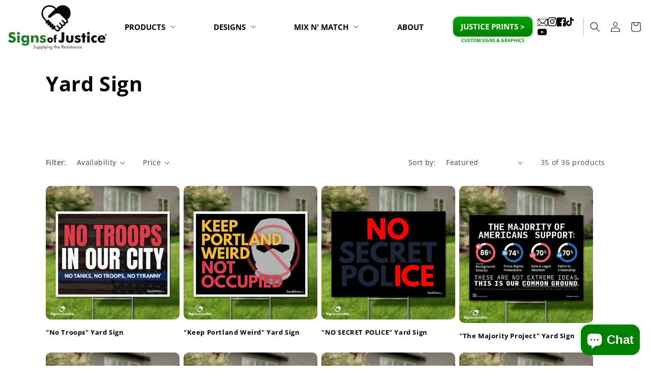

--- FILE ---
content_type: text/html; charset=utf-8
request_url: https://www.signsofjustice.com/collections/yard-signs/signs-of-justice
body_size: 53187
content:
<!doctype html>
<html class="no-js" lang="en">
  <head> 
    <meta charset="utf-8"> 
    <meta http-equiv="X-UA-Compatible" content="IE=edge">
    <meta name="viewport" content="width=device-width,initial-scale=1">
    <meta name="theme-color" content=""> 
    <link rel="canonical" href="https://www.signsofjustice.com/collections/yard-signs/signs-of-justice">
    <link rel="preconnect" href="https://cdn.shopify.com" crossorigin> 
    <script src="https://cdnjs.cloudflare.com/ajax/libs/jquery/3.0.0/jquery.min.js"></script>  
    <!-- jQuery Modal -->
    <script defer src="https://cdnjs.cloudflare.com/ajax/libs/jquery-modal/0.9.1/jquery.modal.min.js"></script>
    <link rel="stylesheet" href="https://cdnjs.cloudflare.com/ajax/libs/jquery-modal/0.9.1/jquery.modal.min.css" />

    <!-- Hotjar Tracking Code for my site -->
<script>
    (function(h,o,t,j,a,r){
        h.hj=h.hj||function(){(h.hj.q=h.hj.q||[]).push(arguments)};
        h._hjSettings={hjid:3830291,hjsv:6};
        a=o.getElementsByTagName('head')[0];
        r=o.createElement('script');r.async=1;
        r.src=t+h._hjSettings.hjid+j+h._hjSettings.hjsv;
        a.appendChild(r);
    })(window,document,'https://static.hotjar.com/c/hotjar-','.js?sv=');
</script><link rel="icon" type="image/png" href="//www.signsofjustice.com/cdn/shop/files/SOJ_Heart_-_Green.png?crop=center&height=32&v=1699367350&width=32"><link rel="preconnect" href="https://fonts.shopifycdn.com" crossorigin><title>  
      Yard SignsSigns of Justice Yard Signs | Waterproof Yard Signs With A Meaningful Message | Buy Today!
 &ndash; tagged "Signs of Justice" &ndash; Signs Of Justice</title>

    
      <meta name="description" content="Signs of Justice yard signs are hi-resolution and are weatherproof to withstand the elements.">
    

    

<meta property="og:site_name" content="Signs Of Justice">
<meta property="og:url" content="https://www.signsofjustice.com/collections/yard-signs/signs-of-justice">
<meta property="og:title" content="Yard SignsSigns of Justice Yard Signs | Waterproof Yard Signs With A Meaningful Message | Buy Today!">
<meta property="og:type" content="website">
<meta property="og:description" content="Signs of Justice yard signs are hi-resolution and are weatherproof to withstand the elements."><meta property="og:image" content="http://www.signsofjustice.com/cdn/shop/collections/WB.jpg?v=1546988451">
  <meta property="og:image:secure_url" content="https://www.signsofjustice.com/cdn/shop/collections/WB.jpg?v=1546988451">
  <meta property="og:image:width" content="1100">
  <meta property="og:image:height" content="1100"><meta name="twitter:card" content="summary_large_image">
<meta name="twitter:title" content="Yard SignsSigns of Justice Yard Signs | Waterproof Yard Signs With A Meaningful Message | Buy Today!">
<meta name="twitter:description" content="Signs of Justice yard signs are hi-resolution and are weatherproof to withstand the elements.">

   
    <script src="//www.signsofjustice.com/cdn/shop/t/28/assets/constants.js?v=95358004781563950421709559053" defer="defer"></script>
    <script src="//www.signsofjustice.com/cdn/shop/t/28/assets/pubsub.js?v=2921868252632587581709559054" defer="defer"></script>
    <script src="//www.signsofjustice.com/cdn/shop/t/28/assets/global.js?v=74629530014737613401735303932" defer="defer"></script>
   
   
    <script>window.performance && window.performance.mark && window.performance.mark('shopify.content_for_header.start');</script><meta name="google-site-verification" content="VtCx3bzeUDAzyww8-WCc8PdUoO0IZQA_s4qTgGMxNVA">
<meta name="facebook-domain-verification" content="row1l21b4tyyvcbq09sri6demazvjq">
<meta id="shopify-digital-wallet" name="shopify-digital-wallet" content="/3694461028/digital_wallets/dialog">
<meta name="shopify-checkout-api-token" content="9e34ddc5f7e3da511dcac0883b066248">
<meta id="in-context-paypal-metadata" data-shop-id="3694461028" data-venmo-supported="false" data-environment="production" data-locale="en_US" data-paypal-v4="true" data-currency="USD">
<link rel="alternate" type="application/atom+xml" title="Feed" href="/collections/yard-signs/signs-of-justice.atom" />
<link rel="next" href="/collections/yard-signs/signs-of-justice?page=2">
<link rel="alternate" type="application/json+oembed" href="https://www.signsofjustice.com/collections/yard-signs/signs-of-justice.oembed">
<script async="async" src="/checkouts/internal/preloads.js?locale=en-US"></script>
<link rel="preconnect" href="https://shop.app" crossorigin="anonymous">
<script async="async" src="https://shop.app/checkouts/internal/preloads.js?locale=en-US&shop_id=3694461028" crossorigin="anonymous"></script>
<script id="apple-pay-shop-capabilities" type="application/json">{"shopId":3694461028,"countryCode":"US","currencyCode":"USD","merchantCapabilities":["supports3DS"],"merchantId":"gid:\/\/shopify\/Shop\/3694461028","merchantName":"Signs Of Justice","requiredBillingContactFields":["postalAddress","email","phone"],"requiredShippingContactFields":["postalAddress","email","phone"],"shippingType":"shipping","supportedNetworks":["visa","masterCard","amex","discover","elo","jcb"],"total":{"type":"pending","label":"Signs Of Justice","amount":"1.00"},"shopifyPaymentsEnabled":true,"supportsSubscriptions":true}</script>
<script id="shopify-features" type="application/json">{"accessToken":"9e34ddc5f7e3da511dcac0883b066248","betas":["rich-media-storefront-analytics"],"domain":"www.signsofjustice.com","predictiveSearch":true,"shopId":3694461028,"locale":"en"}</script>
<script>var Shopify = Shopify || {};
Shopify.shop = "signs-of-justice.myshopify.com";
Shopify.locale = "en";
Shopify.currency = {"active":"USD","rate":"1.0"};
Shopify.country = "US";
Shopify.theme = {"name":"soj\/main","id":166395445551,"schema_name":"Dawn","schema_version":"9.0.0","theme_store_id":null,"role":"main"};
Shopify.theme.handle = "null";
Shopify.theme.style = {"id":null,"handle":null};
Shopify.cdnHost = "www.signsofjustice.com/cdn";
Shopify.routes = Shopify.routes || {};
Shopify.routes.root = "/";</script>
<script type="module">!function(o){(o.Shopify=o.Shopify||{}).modules=!0}(window);</script>
<script>!function(o){function n(){var o=[];function n(){o.push(Array.prototype.slice.apply(arguments))}return n.q=o,n}var t=o.Shopify=o.Shopify||{};t.loadFeatures=n(),t.autoloadFeatures=n()}(window);</script>
<script>
  window.ShopifyPay = window.ShopifyPay || {};
  window.ShopifyPay.apiHost = "shop.app\/pay";
  window.ShopifyPay.redirectState = null;
</script>
<script id="shop-js-analytics" type="application/json">{"pageType":"collection"}</script>
<script defer="defer" async type="module" src="//www.signsofjustice.com/cdn/shopifycloud/shop-js/modules/v2/client.init-shop-cart-sync_DRRuZ9Jb.en.esm.js"></script>
<script defer="defer" async type="module" src="//www.signsofjustice.com/cdn/shopifycloud/shop-js/modules/v2/chunk.common_Bq80O0pE.esm.js"></script>
<script type="module">
  await import("//www.signsofjustice.com/cdn/shopifycloud/shop-js/modules/v2/client.init-shop-cart-sync_DRRuZ9Jb.en.esm.js");
await import("//www.signsofjustice.com/cdn/shopifycloud/shop-js/modules/v2/chunk.common_Bq80O0pE.esm.js");

  window.Shopify.SignInWithShop?.initShopCartSync?.({"fedCMEnabled":true,"windoidEnabled":true});

</script>
<script>
  window.Shopify = window.Shopify || {};
  if (!window.Shopify.featureAssets) window.Shopify.featureAssets = {};
  window.Shopify.featureAssets['shop-js'] = {"shop-cart-sync":["modules/v2/client.shop-cart-sync_CY6GlUyO.en.esm.js","modules/v2/chunk.common_Bq80O0pE.esm.js"],"init-fed-cm":["modules/v2/client.init-fed-cm_rCPA2mwL.en.esm.js","modules/v2/chunk.common_Bq80O0pE.esm.js"],"shop-button":["modules/v2/client.shop-button_BbiiMs1V.en.esm.js","modules/v2/chunk.common_Bq80O0pE.esm.js"],"init-windoid":["modules/v2/client.init-windoid_CeH2ldPv.en.esm.js","modules/v2/chunk.common_Bq80O0pE.esm.js"],"init-shop-cart-sync":["modules/v2/client.init-shop-cart-sync_DRRuZ9Jb.en.esm.js","modules/v2/chunk.common_Bq80O0pE.esm.js"],"shop-cash-offers":["modules/v2/client.shop-cash-offers_DA_Qgce8.en.esm.js","modules/v2/chunk.common_Bq80O0pE.esm.js","modules/v2/chunk.modal_OrVZAp2A.esm.js"],"init-shop-email-lookup-coordinator":["modules/v2/client.init-shop-email-lookup-coordinator_Boi2XQpp.en.esm.js","modules/v2/chunk.common_Bq80O0pE.esm.js"],"shop-toast-manager":["modules/v2/client.shop-toast-manager_DFZ6KygB.en.esm.js","modules/v2/chunk.common_Bq80O0pE.esm.js"],"avatar":["modules/v2/client.avatar_BTnouDA3.en.esm.js"],"pay-button":["modules/v2/client.pay-button_Dggf_qxG.en.esm.js","modules/v2/chunk.common_Bq80O0pE.esm.js"],"init-customer-accounts-sign-up":["modules/v2/client.init-customer-accounts-sign-up_DBLY8aTL.en.esm.js","modules/v2/client.shop-login-button_DXWcN-dk.en.esm.js","modules/v2/chunk.common_Bq80O0pE.esm.js","modules/v2/chunk.modal_OrVZAp2A.esm.js"],"shop-login-button":["modules/v2/client.shop-login-button_DXWcN-dk.en.esm.js","modules/v2/chunk.common_Bq80O0pE.esm.js","modules/v2/chunk.modal_OrVZAp2A.esm.js"],"init-shop-for-new-customer-accounts":["modules/v2/client.init-shop-for-new-customer-accounts_C4srtWVy.en.esm.js","modules/v2/client.shop-login-button_DXWcN-dk.en.esm.js","modules/v2/chunk.common_Bq80O0pE.esm.js","modules/v2/chunk.modal_OrVZAp2A.esm.js"],"init-customer-accounts":["modules/v2/client.init-customer-accounts_B87wJPkU.en.esm.js","modules/v2/client.shop-login-button_DXWcN-dk.en.esm.js","modules/v2/chunk.common_Bq80O0pE.esm.js","modules/v2/chunk.modal_OrVZAp2A.esm.js"],"shop-follow-button":["modules/v2/client.shop-follow-button_73Y7kLC8.en.esm.js","modules/v2/chunk.common_Bq80O0pE.esm.js","modules/v2/chunk.modal_OrVZAp2A.esm.js"],"checkout-modal":["modules/v2/client.checkout-modal_cwDmpVG-.en.esm.js","modules/v2/chunk.common_Bq80O0pE.esm.js","modules/v2/chunk.modal_OrVZAp2A.esm.js"],"lead-capture":["modules/v2/client.lead-capture_BhKPkfCX.en.esm.js","modules/v2/chunk.common_Bq80O0pE.esm.js","modules/v2/chunk.modal_OrVZAp2A.esm.js"],"shop-login":["modules/v2/client.shop-login_DUQNAY7C.en.esm.js","modules/v2/chunk.common_Bq80O0pE.esm.js","modules/v2/chunk.modal_OrVZAp2A.esm.js"],"payment-terms":["modules/v2/client.payment-terms_vFzUuRO4.en.esm.js","modules/v2/chunk.common_Bq80O0pE.esm.js","modules/v2/chunk.modal_OrVZAp2A.esm.js"]};
</script>
<script>(function() {
  var isLoaded = false;
  function asyncLoad() {
    if (isLoaded) return;
    isLoaded = true;
    var urls = ["\/\/d1liekpayvooaz.cloudfront.net\/apps\/customizery\/customizery.js?shop=signs-of-justice.myshopify.com","https:\/\/chimpstatic.com\/mcjs-connected\/js\/users\/0244ffe64e7d98db71f7fc730\/3ace36561a6885d4f1bb7b5d8.js?shop=signs-of-justice.myshopify.com","https:\/\/static.klaviyo.com\/onsite\/js\/klaviyo.js?company_id=U8i5ZG\u0026shop=signs-of-justice.myshopify.com","https:\/\/static.klaviyo.com\/onsite\/js\/klaviyo.js?company_id=U8i5ZG\u0026shop=signs-of-justice.myshopify.com","https:\/\/files-shpf.mageworx.com\/productoptions\/source.js?mw_productoptions_t=1763575790\u0026shop=signs-of-justice.myshopify.com","\/\/cdn.shopify.com\/proxy\/63b582495d0327b1c20b6e9081a69164994b548d36569cdb3ac780ab612ca472\/static.cdn.printful.com\/static\/js\/external\/shopify-product-customizer.js?v=0.28\u0026shop=signs-of-justice.myshopify.com\u0026sp-cache-control=cHVibGljLCBtYXgtYWdlPTkwMA","https:\/\/api-na1.hubapi.com\/scriptloader\/v1\/50084205.js?shop=signs-of-justice.myshopify.com"];
    for (var i = 0; i < urls.length; i++) {
      var s = document.createElement('script');
      s.type = 'text/javascript';
      s.async = true;
      s.src = urls[i];
      var x = document.getElementsByTagName('script')[0];
      x.parentNode.insertBefore(s, x);
    }
  };
  if(window.attachEvent) {
    window.attachEvent('onload', asyncLoad);
  } else {
    window.addEventListener('load', asyncLoad, false);
  }
})();</script>
<script id="__st">var __st={"a":3694461028,"offset":-28800,"reqid":"580a9c15-8fc5-4d10-804c-8c863f8afc1f-1763624871","pageurl":"www.signsofjustice.com\/collections\/yard-signs\/signs-of-justice","u":"399fdcc36076","p":"collection","rtyp":"collection","rid":67177513060};</script>
<script>window.ShopifyPaypalV4VisibilityTracking = true;</script>
<script id="captcha-bootstrap">!function(){'use strict';const t='contact',e='account',n='new_comment',o=[[t,t],['blogs',n],['comments',n],[t,'customer']],c=[[e,'customer_login'],[e,'guest_login'],[e,'recover_customer_password'],[e,'create_customer']],r=t=>t.map((([t,e])=>`form[action*='/${t}']:not([data-nocaptcha='true']) input[name='form_type'][value='${e}']`)).join(','),a=t=>()=>t?[...document.querySelectorAll(t)].map((t=>t.form)):[];function s(){const t=[...o],e=r(t);return a(e)}const i='password',u='form_key',d=['recaptcha-v3-token','g-recaptcha-response','h-captcha-response',i],f=()=>{try{return window.sessionStorage}catch{return}},m='__shopify_v',_=t=>t.elements[u];function p(t,e,n=!1){try{const o=window.sessionStorage,c=JSON.parse(o.getItem(e)),{data:r}=function(t){const{data:e,action:n}=t;return t[m]||n?{data:e,action:n}:{data:t,action:n}}(c);for(const[e,n]of Object.entries(r))t.elements[e]&&(t.elements[e].value=n);n&&o.removeItem(e)}catch(o){console.error('form repopulation failed',{error:o})}}const l='form_type',E='cptcha';function T(t){t.dataset[E]=!0}const w=window,h=w.document,L='Shopify',v='ce_forms',y='captcha';let A=!1;((t,e)=>{const n=(g='f06e6c50-85a8-45c8-87d0-21a2b65856fe',I='https://cdn.shopify.com/shopifycloud/storefront-forms-hcaptcha/ce_storefront_forms_captcha_hcaptcha.v1.5.2.iife.js',D={infoText:'Protected by hCaptcha',privacyText:'Privacy',termsText:'Terms'},(t,e,n)=>{const o=w[L][v],c=o.bindForm;if(c)return c(t,g,e,D).then(n);var r;o.q.push([[t,g,e,D],n]),r=I,A||(h.body.append(Object.assign(h.createElement('script'),{id:'captcha-provider',async:!0,src:r})),A=!0)});var g,I,D;w[L]=w[L]||{},w[L][v]=w[L][v]||{},w[L][v].q=[],w[L][y]=w[L][y]||{},w[L][y].protect=function(t,e){n(t,void 0,e),T(t)},Object.freeze(w[L][y]),function(t,e,n,w,h,L){const[v,y,A,g]=function(t,e,n){const i=e?o:[],u=t?c:[],d=[...i,...u],f=r(d),m=r(i),_=r(d.filter((([t,e])=>n.includes(e))));return[a(f),a(m),a(_),s()]}(w,h,L),I=t=>{const e=t.target;return e instanceof HTMLFormElement?e:e&&e.form},D=t=>v().includes(t);t.addEventListener('submit',(t=>{const e=I(t);if(!e)return;const n=D(e)&&!e.dataset.hcaptchaBound&&!e.dataset.recaptchaBound,o=_(e),c=g().includes(e)&&(!o||!o.value);(n||c)&&t.preventDefault(),c&&!n&&(function(t){try{if(!f())return;!function(t){const e=f();if(!e)return;const n=_(t);if(!n)return;const o=n.value;o&&e.removeItem(o)}(t);const e=Array.from(Array(32),(()=>Math.random().toString(36)[2])).join('');!function(t,e){_(t)||t.append(Object.assign(document.createElement('input'),{type:'hidden',name:u})),t.elements[u].value=e}(t,e),function(t,e){const n=f();if(!n)return;const o=[...t.querySelectorAll(`input[type='${i}']`)].map((({name:t})=>t)),c=[...d,...o],r={};for(const[a,s]of new FormData(t).entries())c.includes(a)||(r[a]=s);n.setItem(e,JSON.stringify({[m]:1,action:t.action,data:r}))}(t,e)}catch(e){console.error('failed to persist form',e)}}(e),e.submit())}));const S=(t,e)=>{t&&!t.dataset[E]&&(n(t,e.some((e=>e===t))),T(t))};for(const o of['focusin','change'])t.addEventListener(o,(t=>{const e=I(t);D(e)&&S(e,y())}));const B=e.get('form_key'),M=e.get(l),P=B&&M;t.addEventListener('DOMContentLoaded',(()=>{const t=y();if(P)for(const e of t)e.elements[l].value===M&&p(e,B);[...new Set([...A(),...v().filter((t=>'true'===t.dataset.shopifyCaptcha))])].forEach((e=>S(e,t)))}))}(h,new URLSearchParams(w.location.search),n,t,e,['guest_login'])})(!0,!0)}();</script>
<script integrity="sha256-52AcMU7V7pcBOXWImdc/TAGTFKeNjmkeM1Pvks/DTgc=" data-source-attribution="shopify.loadfeatures" defer="defer" src="//www.signsofjustice.com/cdn/shopifycloud/storefront/assets/storefront/load_feature-81c60534.js" crossorigin="anonymous"></script>
<script crossorigin="anonymous" defer="defer" src="//www.signsofjustice.com/cdn/shopifycloud/storefront/assets/shopify_pay/storefront-65b4c6d7.js?v=20250812"></script>
<script data-source-attribution="shopify.dynamic_checkout.dynamic.init">var Shopify=Shopify||{};Shopify.PaymentButton=Shopify.PaymentButton||{isStorefrontPortableWallets:!0,init:function(){window.Shopify.PaymentButton.init=function(){};var t=document.createElement("script");t.src="https://www.signsofjustice.com/cdn/shopifycloud/portable-wallets/latest/portable-wallets.en.js",t.type="module",document.head.appendChild(t)}};
</script>
<script data-source-attribution="shopify.dynamic_checkout.buyer_consent">
  function portableWalletsHideBuyerConsent(e){var t=document.getElementById("shopify-buyer-consent"),n=document.getElementById("shopify-subscription-policy-button");t&&n&&(t.classList.add("hidden"),t.setAttribute("aria-hidden","true"),n.removeEventListener("click",e))}function portableWalletsShowBuyerConsent(e){var t=document.getElementById("shopify-buyer-consent"),n=document.getElementById("shopify-subscription-policy-button");t&&n&&(t.classList.remove("hidden"),t.removeAttribute("aria-hidden"),n.addEventListener("click",e))}window.Shopify?.PaymentButton&&(window.Shopify.PaymentButton.hideBuyerConsent=portableWalletsHideBuyerConsent,window.Shopify.PaymentButton.showBuyerConsent=portableWalletsShowBuyerConsent);
</script>
<script data-source-attribution="shopify.dynamic_checkout.cart.bootstrap">document.addEventListener("DOMContentLoaded",(function(){function t(){return document.querySelector("shopify-accelerated-checkout-cart, shopify-accelerated-checkout")}if(t())Shopify.PaymentButton.init();else{new MutationObserver((function(e,n){t()&&(Shopify.PaymentButton.init(),n.disconnect())})).observe(document.body,{childList:!0,subtree:!0})}}));
</script>
<link id="shopify-accelerated-checkout-styles" rel="stylesheet" media="screen" href="https://www.signsofjustice.com/cdn/shopifycloud/portable-wallets/latest/accelerated-checkout-backwards-compat.css" crossorigin="anonymous">
<style id="shopify-accelerated-checkout-cart">
        #shopify-buyer-consent {
  margin-top: 1em;
  display: inline-block;
  width: 100%;
}

#shopify-buyer-consent.hidden {
  display: none;
}

#shopify-subscription-policy-button {
  background: none;
  border: none;
  padding: 0;
  text-decoration: underline;
  font-size: inherit;
  cursor: pointer;
}

#shopify-subscription-policy-button::before {
  box-shadow: none;
}

      </style>
<script id="sections-script" data-sections="header" defer="defer" src="//www.signsofjustice.com/cdn/shop/t/28/compiled_assets/scripts.js?12254"></script>
<script>window.performance && window.performance.mark && window.performance.mark('shopify.content_for_header.end');</script>


    <style data-shopify>
      .om-holder .om-tab-animation {
      display: none !important;
      }
      @font-face {
  font-family: "Open Sans";
  font-weight: 400;
  font-style: normal;
  font-display: swap;
  src: url("//www.signsofjustice.com/cdn/fonts/open_sans/opensans_n4.c32e4d4eca5273f6d4ee95ddf54b5bbb75fc9b61.woff2") format("woff2"),
       url("//www.signsofjustice.com/cdn/fonts/open_sans/opensans_n4.5f3406f8d94162b37bfa232b486ac93ee892406d.woff") format("woff");
}

      @font-face {
  font-family: "Open Sans";
  font-weight: 700;
  font-style: normal;
  font-display: swap;
  src: url("//www.signsofjustice.com/cdn/fonts/open_sans/opensans_n7.a9393be1574ea8606c68f4441806b2711d0d13e4.woff2") format("woff2"),
       url("//www.signsofjustice.com/cdn/fonts/open_sans/opensans_n7.7b8af34a6ebf52beb1a4c1d8c73ad6910ec2e553.woff") format("woff");
}

      @font-face {
  font-family: "Open Sans";
  font-weight: 400;
  font-style: italic;
  font-display: swap;
  src: url("//www.signsofjustice.com/cdn/fonts/open_sans/opensans_i4.6f1d45f7a46916cc95c694aab32ecbf7509cbf33.woff2") format("woff2"),
       url("//www.signsofjustice.com/cdn/fonts/open_sans/opensans_i4.4efaa52d5a57aa9a57c1556cc2b7465d18839daa.woff") format("woff");
}

      @font-face {
  font-family: "Open Sans";
  font-weight: 700;
  font-style: italic;
  font-display: swap;
  src: url("//www.signsofjustice.com/cdn/fonts/open_sans/opensans_i7.916ced2e2ce15f7fcd95d196601a15e7b89ee9a4.woff2") format("woff2"),
       url("//www.signsofjustice.com/cdn/fonts/open_sans/opensans_i7.99a9cff8c86ea65461de497ade3d515a98f8b32a.woff") format("woff");
}

      @font-face {
  font-family: "Open Sans";
  font-weight: 700;
  font-style: normal;
  font-display: swap;
  src: url("//www.signsofjustice.com/cdn/fonts/open_sans/opensans_n7.a9393be1574ea8606c68f4441806b2711d0d13e4.woff2") format("woff2"),
       url("//www.signsofjustice.com/cdn/fonts/open_sans/opensans_n7.7b8af34a6ebf52beb1a4c1d8c73ad6910ec2e553.woff") format("woff");
}


      :root {
        --font-body-family: "Open Sans", sans-serif;
        --font-body-style: normal;
        --font-body-weight: 400;
        --font-body-weight-bold: 700;

        --font-heading-family: "Open Sans", sans-serif;
        --font-heading-style: normal;
        --font-heading-weight: 700;

        --font-body-scale: 1.0;
        --font-heading-scale: 1.0;

        --color-base-text: 0, 0, 0;
        --color-shadow: 0, 0, 0;
        --color-base-background-1: 255, 255, 255;
        --color-base-background-2: 243, 243, 243;
        --color-base-solid-button-labels: 255, 255, 255;
        --color-base-outline-button-labels: 13, 148, 69;
        --color-base-accent-1: 13, 148, 69;
        --color-base-accent-2: 237, 125, 49;
        --payment-terms-background-color: #ffffff;

        --gradient-base-background-1: #ffffff;
        --gradient-base-background-2: #f3f3f3;
        --gradient-base-accent-1: #0d9445;
        --gradient-base-accent-2: #ed7d31;

        --media-padding: px;
        --media-border-opacity: 0.05;
        --media-border-width: 1px;
        --media-radius: 0px;
        --media-shadow-opacity: 0.0;
        --media-shadow-horizontal-offset: 0px;
        --media-shadow-vertical-offset: 4px;
        --media-shadow-blur-radius: 5px;
        --media-shadow-visible: 0;

        --page-width: 120rem;
        --page-width-margin: 0rem;

        --product-card-image-padding: 0.0rem;
        --product-card-corner-radius: 0.0rem;
        --product-card-text-alignment: left;
        --product-card-border-width: 0.0rem;
        --product-card-border-opacity: 0.1;
        --product-card-shadow-opacity: 0.0;
        --product-card-shadow-visible: 0;
        --product-card-shadow-horizontal-offset: 0.0rem;
        --product-card-shadow-vertical-offset: 0.4rem;
        --product-card-shadow-blur-radius: 0.5rem;

        --collection-card-image-padding: 0.0rem;
        --collection-card-corner-radius: 0.0rem;
        --collection-card-text-alignment: left;
        --collection-card-border-width: 0.0rem;
        --collection-card-border-opacity: 0.1;
        --collection-card-shadow-opacity: 0.0;
        --collection-card-shadow-visible: 0;
        --collection-card-shadow-horizontal-offset: 0.0rem;
        --collection-card-shadow-vertical-offset: 0.4rem;
        --collection-card-shadow-blur-radius: 0.5rem;

        --blog-card-image-padding: 0.0rem;
        --blog-card-corner-radius: 0.0rem;
        --blog-card-text-alignment: left;
        --blog-card-border-width: 0.0rem;
        --blog-card-border-opacity: 0.1;
        --blog-card-shadow-opacity: 0.0;
        --blog-card-shadow-visible: 0;
        --blog-card-shadow-horizontal-offset: 0.0rem;
        --blog-card-shadow-vertical-offset: 0.4rem;
        --blog-card-shadow-blur-radius: 0.5rem;

        --badge-corner-radius: 4.0rem;

        --popup-border-width: 1px;
        --popup-border-opacity: 0.1;
        --popup-corner-radius: 0px;
        --popup-shadow-opacity: 0.0;
        --popup-shadow-horizontal-offset: 0px;
        --popup-shadow-vertical-offset: 4px;
        --popup-shadow-blur-radius: 5px;

        --drawer-border-width: 1px;
        --drawer-border-opacity: 0.1;
        --drawer-shadow-opacity: 0.0;
        --drawer-shadow-horizontal-offset: 0px;
        --drawer-shadow-vertical-offset: 4px;
        --drawer-shadow-blur-radius: 5px;

        --spacing-sections-desktop: 0px;
        --spacing-sections-mobile: 0px;

        --grid-desktop-vertical-spacing: 8px;
        --grid-desktop-horizontal-spacing: 8px;
        --grid-mobile-vertical-spacing: 4px;
        --grid-mobile-horizontal-spacing: 4px;

        --text-boxes-border-opacity: 0.1;
        --text-boxes-border-width: 0px;
        --text-boxes-radius: 0px;
        --text-boxes-shadow-opacity: 0.0;
        --text-boxes-shadow-visible: 0;
        --text-boxes-shadow-horizontal-offset: 0px;
        --text-boxes-shadow-vertical-offset: 4px;
        --text-boxes-shadow-blur-radius: 5px;

        --buttons-radius: 0px;
        --buttons-radius-outset: 0px;
        --buttons-border-width: 1px;
        --buttons-border-opacity: 1.0;
        --buttons-shadow-opacity: 0.0;
        --buttons-shadow-visible: 0;
        --buttons-shadow-horizontal-offset: 0px;
        --buttons-shadow-vertical-offset: 4px;
        --buttons-shadow-blur-radius: 5px;
        --buttons-border-offset: 0px;

        --inputs-radius: 0px;
        --inputs-border-width: 1px;
        --inputs-border-opacity: 0.55;
        --inputs-shadow-opacity: 0.0;
        --inputs-shadow-horizontal-offset: 0px;
        --inputs-margin-offset: 0px;
        --inputs-shadow-vertical-offset: 4px;
        --inputs-shadow-blur-radius: 5px;
        --inputs-radius-outset: 0px;

        --variant-pills-radius: 40px;
        --variant-pills-border-width: 1px;
        --variant-pills-border-opacity: 0.55;
        --variant-pills-shadow-opacity: 0.0;
        --variant-pills-shadow-horizontal-offset: 0px;
        --variant-pills-shadow-vertical-offset: 4px;
        --variant-pills-shadow-blur-radius: 5px;
      }

      *,
      *::before,
      *::after {
        box-sizing: inherit;
      }

      html {
        box-sizing: border-box;
        font-size: calc(var(--font-body-scale) * 62.5%);
        height: 100%;
      }

      body {
        display: grid;
        grid-template-rows: auto auto 1fr auto;
        grid-template-columns: 100%;
        min-height: 100%;
        margin: 0;
        font-size: 1.5rem;
        letter-spacing: 0.06rem;
        line-height: calc(1 + 0.8 / var(--font-body-scale));
        font-family: var(--font-body-family);
        font-style: var(--font-body-style);
        font-weight: var(--font-body-weight);
      }

      @media screen and (min-width: 750px) {
        body {
          font-size: 1.6rem;
        }
      }
    </style>

    <link href="//www.signsofjustice.com/cdn/shop/t/28/assets/base.css?v=124697473820761192901731410458" rel="stylesheet" type="text/css" media="all" />
    <link href="//www.signsofjustice.com/cdn/shop/t/28/assets/flickity.min.css?v=51540824580865528621709559060" rel="stylesheet" type="text/css" media="all" />
<link rel="preload" as="font" href="//www.signsofjustice.com/cdn/fonts/open_sans/opensans_n4.c32e4d4eca5273f6d4ee95ddf54b5bbb75fc9b61.woff2" type="font/woff2" crossorigin><link rel="preload" as="font" href="//www.signsofjustice.com/cdn/fonts/open_sans/opensans_n7.a9393be1574ea8606c68f4441806b2711d0d13e4.woff2" type="font/woff2" crossorigin><script>
      document.documentElement.className = document.documentElement.className.replace('no-js', 'js');
      if (Shopify.designMode) {
        document.documentElement.classList.add('shopify-design-mode');
      }
    </script>
    <script src="https://ajax.googleapis.com/ajax/libs/jquery/3.5.1/jquery.min.js"></script>
    
    <style>
      .loader_custom {
        border: 4px solid #f3f3f3;
        border-radius: 50%;
        border-top: 4px solid #277528;
        border-bottom: 4px solid #277528;
        width: 20px;
        height: 20px;
        -webkit-animation: spin 2s linear infinite;
        animation: spin 2s linear infinite;
        float:right;
        margin-left:10px;
      }
      
      @-webkit-keyframes spin {
        0% { -webkit-transform: rotate(0deg); }
        100% { -webkit-transform: rotate(360deg); }
      }
      
      @keyframes spin {
        0% { transform: rotate(0deg); }
        100% { transform: rotate(360deg); }
      }
      .hideded{
        display:none;
      }
    </style>
    <style>
  @font-face {
  font-family: Rubik;
  font-weight: 400;
  font-style: normal;
  font-display: swap;
  src: url("//www.signsofjustice.com/cdn/fonts/rubik/rubik_n4.cc9422f2e84f41ed4707ebaebe66b6de39308266.woff2?h1=c2lnbnNvZmp1c3RpY2UuY29t&h2=c2lnbnMtb2YtanVzdGljZS5hY2NvdW50Lm15c2hvcGlmeS5jb20&hmac=e5497beeedc15d6bab7922d9f10da769bbd78ff9c427b24afb1d93bb2c2e5d2a") format("woff2"),
       url("//www.signsofjustice.com/cdn/fonts/rubik/rubik_n4.e38b3e3cdf5bea8165936df21f0aa42a1290b5ea.woff?h1=c2lnbnNvZmp1c3RpY2UuY29t&h2=c2lnbnMtb2YtanVzdGljZS5hY2NvdW50Lm15c2hvcGlmeS5jb20&hmac=6166a0c7d4d751f61be3136952111da070a4a683d1dca83dc1b9d837e8a2d293") format("woff");
}
@font-face {
  font-family: Amsi Pro;
  font-weight: 400;
  font-style: normal;
  font-display: swap;
  src: url("https://cdn.shopify.com/s/files/1/0036/9446/1028/files/AmsiPro-Regular.woff2?v=1730110943") format("woff2"),
       url("https://cdn.shopify.com/s/files/1/0036/9446/1028/files/AmsiPro-Regular.woff?v=1730110948") format("woff");
}
</style>
  <!-- BEGIN app block: shopify://apps/optimonk-popup-cro-a-b-test/blocks/app-embed/0b488be1-fc0a-4fe6-8793-f2bef383dba8 -->
<script async src="https://onsite.optimonk.com/script.js?account=245620&origin=shopify-app-embed-block"></script>




<!-- END app block --><script src="https://cdn.shopify.com/extensions/4d5a2c47-c9fc-4724-a26e-14d501c856c6/attrac-6/assets/attrac-embed-bars.js" type="text/javascript" defer="defer"></script>
<script src="https://cdn.shopify.com/extensions/7bc9bb47-adfa-4267-963e-cadee5096caf/inbox-1252/assets/inbox-chat-loader.js" type="text/javascript" defer="defer"></script>
<link href="https://monorail-edge.shopifysvc.com" rel="dns-prefetch">
<script>(function(){if ("sendBeacon" in navigator && "performance" in window) {try {var session_token_from_headers = performance.getEntriesByType('navigation')[0].serverTiming.find(x => x.name == '_s').description;} catch {var session_token_from_headers = undefined;}var session_cookie_matches = document.cookie.match(/_shopify_s=([^;]*)/);var session_token_from_cookie = session_cookie_matches && session_cookie_matches.length === 2 ? session_cookie_matches[1] : "";var session_token = session_token_from_headers || session_token_from_cookie || "";function handle_abandonment_event(e) {var entries = performance.getEntries().filter(function(entry) {return /monorail-edge.shopifysvc.com/.test(entry.name);});if (!window.abandonment_tracked && entries.length === 0) {window.abandonment_tracked = true;var currentMs = Date.now();var navigation_start = performance.timing.navigationStart;var payload = {shop_id: 3694461028,url: window.location.href,navigation_start,duration: currentMs - navigation_start,session_token,page_type: "collection"};window.navigator.sendBeacon("https://monorail-edge.shopifysvc.com/v1/produce", JSON.stringify({schema_id: "online_store_buyer_site_abandonment/1.1",payload: payload,metadata: {event_created_at_ms: currentMs,event_sent_at_ms: currentMs}}));}}window.addEventListener('pagehide', handle_abandonment_event);}}());</script>
<script id="web-pixels-manager-setup">(function e(e,d,r,n,o){if(void 0===o&&(o={}),!Boolean(null===(a=null===(i=window.Shopify)||void 0===i?void 0:i.analytics)||void 0===a?void 0:a.replayQueue)){var i,a;window.Shopify=window.Shopify||{};var t=window.Shopify;t.analytics=t.analytics||{};var s=t.analytics;s.replayQueue=[],s.publish=function(e,d,r){return s.replayQueue.push([e,d,r]),!0};try{self.performance.mark("wpm:start")}catch(e){}var l=function(){var e={modern:/Edge?\/(1{2}[4-9]|1[2-9]\d|[2-9]\d{2}|\d{4,})\.\d+(\.\d+|)|Firefox\/(1{2}[4-9]|1[2-9]\d|[2-9]\d{2}|\d{4,})\.\d+(\.\d+|)|Chrom(ium|e)\/(9{2}|\d{3,})\.\d+(\.\d+|)|(Maci|X1{2}).+ Version\/(15\.\d+|(1[6-9]|[2-9]\d|\d{3,})\.\d+)([,.]\d+|)( \(\w+\)|)( Mobile\/\w+|) Safari\/|Chrome.+OPR\/(9{2}|\d{3,})\.\d+\.\d+|(CPU[ +]OS|iPhone[ +]OS|CPU[ +]iPhone|CPU IPhone OS|CPU iPad OS)[ +]+(15[._]\d+|(1[6-9]|[2-9]\d|\d{3,})[._]\d+)([._]\d+|)|Android:?[ /-](13[3-9]|1[4-9]\d|[2-9]\d{2}|\d{4,})(\.\d+|)(\.\d+|)|Android.+Firefox\/(13[5-9]|1[4-9]\d|[2-9]\d{2}|\d{4,})\.\d+(\.\d+|)|Android.+Chrom(ium|e)\/(13[3-9]|1[4-9]\d|[2-9]\d{2}|\d{4,})\.\d+(\.\d+|)|SamsungBrowser\/([2-9]\d|\d{3,})\.\d+/,legacy:/Edge?\/(1[6-9]|[2-9]\d|\d{3,})\.\d+(\.\d+|)|Firefox\/(5[4-9]|[6-9]\d|\d{3,})\.\d+(\.\d+|)|Chrom(ium|e)\/(5[1-9]|[6-9]\d|\d{3,})\.\d+(\.\d+|)([\d.]+$|.*Safari\/(?![\d.]+ Edge\/[\d.]+$))|(Maci|X1{2}).+ Version\/(10\.\d+|(1[1-9]|[2-9]\d|\d{3,})\.\d+)([,.]\d+|)( \(\w+\)|)( Mobile\/\w+|) Safari\/|Chrome.+OPR\/(3[89]|[4-9]\d|\d{3,})\.\d+\.\d+|(CPU[ +]OS|iPhone[ +]OS|CPU[ +]iPhone|CPU IPhone OS|CPU iPad OS)[ +]+(10[._]\d+|(1[1-9]|[2-9]\d|\d{3,})[._]\d+)([._]\d+|)|Android:?[ /-](13[3-9]|1[4-9]\d|[2-9]\d{2}|\d{4,})(\.\d+|)(\.\d+|)|Mobile Safari.+OPR\/([89]\d|\d{3,})\.\d+\.\d+|Android.+Firefox\/(13[5-9]|1[4-9]\d|[2-9]\d{2}|\d{4,})\.\d+(\.\d+|)|Android.+Chrom(ium|e)\/(13[3-9]|1[4-9]\d|[2-9]\d{2}|\d{4,})\.\d+(\.\d+|)|Android.+(UC? ?Browser|UCWEB|U3)[ /]?(15\.([5-9]|\d{2,})|(1[6-9]|[2-9]\d|\d{3,})\.\d+)\.\d+|SamsungBrowser\/(5\.\d+|([6-9]|\d{2,})\.\d+)|Android.+MQ{2}Browser\/(14(\.(9|\d{2,})|)|(1[5-9]|[2-9]\d|\d{3,})(\.\d+|))(\.\d+|)|K[Aa][Ii]OS\/(3\.\d+|([4-9]|\d{2,})\.\d+)(\.\d+|)/},d=e.modern,r=e.legacy,n=navigator.userAgent;return n.match(d)?"modern":n.match(r)?"legacy":"unknown"}(),u="modern"===l?"modern":"legacy",c=(null!=n?n:{modern:"",legacy:""})[u],f=function(e){return[e.baseUrl,"/wpm","/b",e.hashVersion,"modern"===e.buildTarget?"m":"l",".js"].join("")}({baseUrl:d,hashVersion:r,buildTarget:u}),m=function(e){var d=e.version,r=e.bundleTarget,n=e.surface,o=e.pageUrl,i=e.monorailEndpoint;return{emit:function(e){var a=e.status,t=e.errorMsg,s=(new Date).getTime(),l=JSON.stringify({metadata:{event_sent_at_ms:s},events:[{schema_id:"web_pixels_manager_load/3.1",payload:{version:d,bundle_target:r,page_url:o,status:a,surface:n,error_msg:t},metadata:{event_created_at_ms:s}}]});if(!i)return console&&console.warn&&console.warn("[Web Pixels Manager] No Monorail endpoint provided, skipping logging."),!1;try{return self.navigator.sendBeacon.bind(self.navigator)(i,l)}catch(e){}var u=new XMLHttpRequest;try{return u.open("POST",i,!0),u.setRequestHeader("Content-Type","text/plain"),u.send(l),!0}catch(e){return console&&console.warn&&console.warn("[Web Pixels Manager] Got an unhandled error while logging to Monorail."),!1}}}}({version:r,bundleTarget:l,surface:e.surface,pageUrl:self.location.href,monorailEndpoint:e.monorailEndpoint});try{o.browserTarget=l,function(e){var d=e.src,r=e.async,n=void 0===r||r,o=e.onload,i=e.onerror,a=e.sri,t=e.scriptDataAttributes,s=void 0===t?{}:t,l=document.createElement("script"),u=document.querySelector("head"),c=document.querySelector("body");if(l.async=n,l.src=d,a&&(l.integrity=a,l.crossOrigin="anonymous"),s)for(var f in s)if(Object.prototype.hasOwnProperty.call(s,f))try{l.dataset[f]=s[f]}catch(e){}if(o&&l.addEventListener("load",o),i&&l.addEventListener("error",i),u)u.appendChild(l);else{if(!c)throw new Error("Did not find a head or body element to append the script");c.appendChild(l)}}({src:f,async:!0,onload:function(){if(!function(){var e,d;return Boolean(null===(d=null===(e=window.Shopify)||void 0===e?void 0:e.analytics)||void 0===d?void 0:d.initialized)}()){var d=window.webPixelsManager.init(e)||void 0;if(d){var r=window.Shopify.analytics;r.replayQueue.forEach((function(e){var r=e[0],n=e[1],o=e[2];d.publishCustomEvent(r,n,o)})),r.replayQueue=[],r.publish=d.publishCustomEvent,r.visitor=d.visitor,r.initialized=!0}}},onerror:function(){return m.emit({status:"failed",errorMsg:"".concat(f," has failed to load")})},sri:function(e){var d=/^sha384-[A-Za-z0-9+/=]+$/;return"string"==typeof e&&d.test(e)}(c)?c:"",scriptDataAttributes:o}),m.emit({status:"loading"})}catch(e){m.emit({status:"failed",errorMsg:(null==e?void 0:e.message)||"Unknown error"})}}})({shopId: 3694461028,storefrontBaseUrl: "https://www.signsofjustice.com",extensionsBaseUrl: "https://extensions.shopifycdn.com/cdn/shopifycloud/web-pixels-manager",monorailEndpoint: "https://monorail-edge.shopifysvc.com/unstable/produce_batch",surface: "storefront-renderer",enabledBetaFlags: ["2dca8a86"],webPixelsConfigList: [{"id":"1499496751","configuration":"{\"accountID\":\"signs-of-justice\"}","eventPayloadVersion":"v1","runtimeContext":"STRICT","scriptVersion":"162380e6ffd3e5a2854f1aabf54537bb","type":"APP","apiClientId":32196493313,"privacyPurposes":["ANALYTICS","MARKETING","SALE_OF_DATA"],"dataSharingAdjustments":{"protectedCustomerApprovalScopes":["read_customer_address","read_customer_email","read_customer_name","read_customer_personal_data","read_customer_phone"]}},{"id":"1119584559","configuration":"{\"pixelCode\":\"CULU5AJC77U1JV8ICUV0\"}","eventPayloadVersion":"v1","runtimeContext":"STRICT","scriptVersion":"22e92c2ad45662f435e4801458fb78cc","type":"APP","apiClientId":4383523,"privacyPurposes":["ANALYTICS","MARKETING","SALE_OF_DATA"],"dataSharingAdjustments":{"protectedCustomerApprovalScopes":["read_customer_address","read_customer_email","read_customer_name","read_customer_personal_data","read_customer_phone"]}},{"id":"1094287663","configuration":"{\"accountID\":\"245620\"}","eventPayloadVersion":"v1","runtimeContext":"STRICT","scriptVersion":"e9702cc0fbdd9453d46c7ca8e2f5a5f4","type":"APP","apiClientId":956606,"privacyPurposes":[],"dataSharingAdjustments":{"protectedCustomerApprovalScopes":["read_customer_personal_data"]}},{"id":"846168367","configuration":"{\"config\":\"{\\\"pixel_id\\\":\\\"GT-5MG65XHB\\\",\\\"target_country\\\":\\\"US\\\",\\\"gtag_events\\\":[{\\\"type\\\":\\\"search\\\",\\\"action_label\\\":[\\\"GT-5MG65XHB\\\",\\\"AW-16667060271\\\/tpzeCPDnnskZEK_QvIs-\\\"]},{\\\"type\\\":\\\"begin_checkout\\\",\\\"action_label\\\":[\\\"GT-5MG65XHB\\\",\\\"AW-16667060271\\\/OXQfCPbnnskZEK_QvIs-\\\"]},{\\\"type\\\":\\\"view_item\\\",\\\"action_label\\\":[\\\"GT-5MG65XHB\\\",\\\"AW-16667060271\\\/wGnqCO3nnskZEK_QvIs-\\\",\\\"MC-XTSSNC3EJM\\\"]},{\\\"type\\\":\\\"purchase\\\",\\\"action_label\\\":[\\\"GT-5MG65XHB\\\",\\\"AW-16667060271\\\/gwYfCOfnnskZEK_QvIs-\\\",\\\"MC-XTSSNC3EJM\\\"]},{\\\"type\\\":\\\"page_view\\\",\\\"action_label\\\":[\\\"GT-5MG65XHB\\\",\\\"AW-16667060271\\\/n5QDCOrnnskZEK_QvIs-\\\",\\\"MC-XTSSNC3EJM\\\"]},{\\\"type\\\":\\\"add_payment_info\\\",\\\"action_label\\\":[\\\"GT-5MG65XHB\\\",\\\"AW-16667060271\\\/wqjbCPnnnskZEK_QvIs-\\\"]},{\\\"type\\\":\\\"add_to_cart\\\",\\\"action_label\\\":[\\\"GT-5MG65XHB\\\",\\\"AW-16667060271\\\/ez64CPPnnskZEK_QvIs-\\\"]}],\\\"enable_monitoring_mode\\\":false}\"}","eventPayloadVersion":"v1","runtimeContext":"OPEN","scriptVersion":"b2a88bafab3e21179ed38636efcd8a93","type":"APP","apiClientId":1780363,"privacyPurposes":[],"dataSharingAdjustments":{"protectedCustomerApprovalScopes":["read_customer_address","read_customer_email","read_customer_name","read_customer_personal_data","read_customer_phone"]}},{"id":"363462959","configuration":"{\"pixel_id\":\"845075237268844\",\"pixel_type\":\"facebook_pixel\",\"metaapp_system_user_token\":\"-\"}","eventPayloadVersion":"v1","runtimeContext":"OPEN","scriptVersion":"ca16bc87fe92b6042fbaa3acc2fbdaa6","type":"APP","apiClientId":2329312,"privacyPurposes":["ANALYTICS","MARKETING","SALE_OF_DATA"],"dataSharingAdjustments":{"protectedCustomerApprovalScopes":["read_customer_address","read_customer_email","read_customer_name","read_customer_personal_data","read_customer_phone"]}},{"id":"shopify-app-pixel","configuration":"{}","eventPayloadVersion":"v1","runtimeContext":"STRICT","scriptVersion":"0450","apiClientId":"shopify-pixel","type":"APP","privacyPurposes":["ANALYTICS","MARKETING"]},{"id":"shopify-custom-pixel","eventPayloadVersion":"v1","runtimeContext":"LAX","scriptVersion":"0450","apiClientId":"shopify-pixel","type":"CUSTOM","privacyPurposes":["ANALYTICS","MARKETING"]}],isMerchantRequest: false,initData: {"shop":{"name":"Signs Of Justice","paymentSettings":{"currencyCode":"USD"},"myshopifyDomain":"signs-of-justice.myshopify.com","countryCode":"US","storefrontUrl":"https:\/\/www.signsofjustice.com"},"customer":null,"cart":null,"checkout":null,"productVariants":[],"purchasingCompany":null},},"https://www.signsofjustice.com/cdn","ae1676cfwd2530674p4253c800m34e853cb",{"modern":"","legacy":""},{"shopId":"3694461028","storefrontBaseUrl":"https:\/\/www.signsofjustice.com","extensionBaseUrl":"https:\/\/extensions.shopifycdn.com\/cdn\/shopifycloud\/web-pixels-manager","surface":"storefront-renderer","enabledBetaFlags":"[\"2dca8a86\"]","isMerchantRequest":"false","hashVersion":"ae1676cfwd2530674p4253c800m34e853cb","publish":"custom","events":"[[\"page_viewed\",{}],[\"collection_viewed\",{\"collection\":{\"id\":\"67177513060\",\"title\":\"Yard Sign\",\"productVariants\":[{\"price\":{\"amount\":25.0,\"currencyCode\":\"USD\"},\"product\":{\"title\":\"\\\"No Troops\\\" Yard Sign\",\"vendor\":\"Signs of Justice\",\"id\":\"10766197063983\",\"untranslatedTitle\":\"\\\"No Troops\\\" Yard Sign\",\"url\":\"\/products\/no-troops-yard-sign\",\"type\":\"YARD SIGNS\"},\"id\":\"51928703303983\",\"image\":{\"src\":\"\/\/www.signsofjustice.com\/cdn\/shop\/files\/No_Troops_in_our_city_ys1.jpg?v=1760485370\"},\"sku\":null,\"title\":\"1 Sign - $25 EACH \/ No Stakes\",\"untranslatedTitle\":\"1 Sign - $25 EACH \/ No Stakes\"},{\"price\":{\"amount\":25.0,\"currencyCode\":\"USD\"},\"product\":{\"title\":\"\\\"Keep Portland Weird\\\" Yard Sign\",\"vendor\":\"Signs of Justice\",\"id\":\"10766188839215\",\"untranslatedTitle\":\"\\\"Keep Portland Weird\\\" Yard Sign\",\"url\":\"\/products\/keep-portland-weird-yard-sign\",\"type\":\"YARD SIGNS\"},\"id\":\"51928662049071\",\"image\":{\"src\":\"\/\/www.signsofjustice.com\/cdn\/shop\/files\/KEEP_PORTLAND_WEIRD_7.jpg?v=1760482985\"},\"sku\":null,\"title\":\"1 Sign - $25 EACH \/ No Stakes\",\"untranslatedTitle\":\"1 Sign - $25 EACH \/ No Stakes\"},{\"price\":{\"amount\":25.0,\"currencyCode\":\"USD\"},\"product\":{\"title\":\"\\\"NO SECRET POLICE\\\" Yard Sign\",\"vendor\":\"Signs of Justice\",\"id\":\"10767004172591\",\"untranslatedTitle\":\"\\\"NO SECRET POLICE\\\" Yard Sign\",\"url\":\"\/products\/no-secret-police-yard-sign\",\"type\":\"YARD SIGNS\"},\"id\":\"51932161999151\",\"image\":{\"src\":\"\/\/www.signsofjustice.com\/cdn\/shop\/files\/no_ice_ys_1.jpg?v=1760552820\"},\"sku\":null,\"title\":\"1 Sign - $25 EACH \/ No Stakes\",\"untranslatedTitle\":\"1 Sign - $25 EACH \/ No Stakes\"},{\"price\":{\"amount\":25.0,\"currencyCode\":\"USD\"},\"product\":{\"title\":\"\\\"The Majority Project\\\" Yard Sign\",\"vendor\":\"Signs of Justice\",\"id\":\"10476190728495\",\"untranslatedTitle\":\"\\\"The Majority Project\\\" Yard Sign\",\"url\":\"\/products\/the-majority-project-500k-postcards-to-congress-yard-sign\",\"type\":\"YARD SIGNS\"},\"id\":\"50964756988207\",\"image\":{\"src\":\"\/\/www.signsofjustice.com\/cdn\/shop\/files\/Main_YS_1_07e0ad9f-5ec3-4155-97fc-65a2052949f5.png?v=1738015072\"},\"sku\":null,\"title\":\"1 sign - $25 each \/ No Stakes\",\"untranslatedTitle\":\"1 sign - $25 each \/ No Stakes\"},{\"price\":{\"amount\":23.0,\"currencyCode\":\"USD\"},\"product\":{\"title\":\"We Believe Yard Sign\",\"vendor\":\"Signs of Justice\",\"id\":\"1588453310564\",\"untranslatedTitle\":\"We Believe Yard Sign\",\"url\":\"\/products\/we-believe-yard-sign\",\"type\":\"YARD SIGNS\"},\"id\":\"40001591640106\",\"image\":{\"src\":\"\/\/www.signsofjustice.com\/cdn\/shop\/products\/YardSign-WB-1.jpg?v=1657569622\"},\"sku\":null,\"title\":\"1 sign - $23 each \/ No Stakes\",\"untranslatedTitle\":\"1 sign - $23 each \/ No Stakes\"},{\"price\":{\"amount\":23.0,\"currencyCode\":\"USD\"},\"product\":{\"title\":\"Black Lives Matter Yard Sign\",\"vendor\":\"Signs of Justice\",\"id\":\"1588421165156\",\"untranslatedTitle\":\"Black Lives Matter Yard Sign\",\"url\":\"\/products\/black-lives-matter-yard-sign\",\"type\":\"YARD SIGNS\"},\"id\":\"39998126784554\",\"image\":{\"src\":\"\/\/www.signsofjustice.com\/cdn\/shop\/products\/YardSign-BLM.jpg?v=1657566067\"},\"sku\":null,\"title\":\"1 Sign - $23 EACH \/ No Stakes\",\"untranslatedTitle\":\"1 Sign - $23 EACH \/ No Stakes\"},{\"price\":{\"amount\":23.0,\"currencyCode\":\"USD\"},\"product\":{\"title\":\"Hate Has No Home Here Yard Sign\",\"vendor\":\"Signs of Justice\",\"id\":\"1588425556068\",\"untranslatedTitle\":\"Hate Has No Home Here Yard Sign\",\"url\":\"\/products\/hate-has-no-home-here-yard-sign\",\"type\":\"YARD SIGNS\"},\"id\":\"39998266343466\",\"image\":{\"src\":\"\/\/www.signsofjustice.com\/cdn\/shop\/products\/YardSign-HHNHH_0171cf31-e205-469b-859e-dec2f2f15cab.jpg?v=1657912736\"},\"sku\":null,\"title\":\"1 Sign - $23 EACH \/ No Stakes\",\"untranslatedTitle\":\"1 Sign - $23 EACH \/ No Stakes\"},{\"price\":{\"amount\":23.0,\"currencyCode\":\"USD\"},\"product\":{\"title\":\"We Stand With Ukraine Yard Sign\",\"vendor\":\"Signs of Justice\",\"id\":\"6785498021930\",\"untranslatedTitle\":\"We Stand With Ukraine Yard Sign\",\"url\":\"\/products\/we-stand-with-ukraine-yard-sign\",\"type\":\"YARD SIGNS\"},\"id\":\"40000429064234\",\"image\":{\"src\":\"\/\/www.signsofjustice.com\/cdn\/shop\/products\/YardSign-Ukraine.jpg?v=1657589403\"},\"sku\":null,\"title\":\"1 Sign - $23 EACH \/ No Stakes\",\"untranslatedTitle\":\"1 Sign - $23 EACH \/ No Stakes\"},{\"price\":{\"amount\":23.0,\"currencyCode\":\"USD\"},\"product\":{\"title\":\"We Believe 2024 Yard Sign\",\"vendor\":\"Signs of Justice\",\"id\":\"9286429737263\",\"untranslatedTitle\":\"We Believe 2024 Yard Sign\",\"url\":\"\/products\/we-believe-2024-yard-sign\",\"type\":\"YARD SIGNS\"},\"id\":\"47799403544879\",\"image\":{\"src\":\"\/\/www.signsofjustice.com\/cdn\/shop\/files\/WB2YS1_27679596-3490-4ae7-9e2d-6df7d7da488a.jpg?v=1697745229\"},\"sku\":null,\"title\":\"1 sign - $23 each \/ No Stakes\",\"untranslatedTitle\":\"1 sign - $23 each \/ No Stakes\"},{\"price\":{\"amount\":23.0,\"currencyCode\":\"USD\"},\"product\":{\"title\":\"Welcome Your Neighbors Yard Sign\",\"vendor\":\"Signs of Justice\",\"id\":\"1588459700324\",\"untranslatedTitle\":\"Welcome Your Neighbors Yard Sign\",\"url\":\"\/products\/welcome-your-neighbors-yard-sign\",\"type\":\"YARD SIGNS\"},\"id\":\"39998485102634\",\"image\":{\"src\":\"\/\/www.signsofjustice.com\/cdn\/shop\/products\/YardSign-WYN.jpg?v=1657569868\"},\"sku\":null,\"title\":\"1 Sign - $23 EACH \/ No Stakes\",\"untranslatedTitle\":\"1 Sign - $23 EACH \/ No Stakes\"},{\"price\":{\"amount\":23.0,\"currencyCode\":\"USD\"},\"product\":{\"title\":\"Faith, Hope \u0026 Love Yard Sign by \\\"Vote Common Good\\\"\",\"vendor\":\"Signs of Justice\",\"id\":\"4535969644586\",\"untranslatedTitle\":\"Faith, Hope \u0026 Love Yard Sign by \\\"Vote Common Good\\\"\",\"url\":\"\/products\/faith-hope-love-yard-signs-by-vote-common-good\",\"type\":\"YARD SIGNS\"},\"id\":\"39998683250730\",\"image\":{\"src\":\"\/\/www.signsofjustice.com\/cdn\/shop\/products\/YardSign-FHL.jpg?v=1657566581\"},\"sku\":null,\"title\":\"1 Sign - $23 EACH \/ No Stakes \/ (original) Love Not Lies\",\"untranslatedTitle\":\"1 Sign - $23 EACH \/ No Stakes \/ (original) Love Not Lies\"},{\"price\":{\"amount\":23.0,\"currencyCode\":\"USD\"},\"product\":{\"title\":\"MLK Justice Yard Sign\",\"vendor\":\"Signs of Justice\",\"id\":\"1588438401124\",\"untranslatedTitle\":\"MLK Justice Yard Sign\",\"url\":\"\/products\/mlk-justice-yard-sign\",\"type\":\"YARD SIGNS\"},\"id\":\"39998627446826\",\"image\":{\"src\":\"\/\/www.signsofjustice.com\/cdn\/shop\/products\/YardSign-MLKJustice.jpg?v=1657568262\"},\"sku\":null,\"title\":\"1 Sign - $23 EACH \/ No Stakes\",\"untranslatedTitle\":\"1 Sign - $23 EACH \/ No Stakes\"},{\"price\":{\"amount\":23.0,\"currencyCode\":\"USD\"},\"product\":{\"title\":\"Protect Kids Not Guns Yard Sign\",\"vendor\":\"Signs of Justice\",\"id\":\"3947755831357\",\"untranslatedTitle\":\"Protect Kids Not Guns Yard Sign\",\"url\":\"\/products\/protect-kids-not-guns-yard-sign\",\"type\":\"YARD SIGNS\"},\"id\":\"39998705336362\",\"image\":{\"src\":\"\/\/www.signsofjustice.com\/cdn\/shop\/products\/YardSign-PKNG.jpg?v=1657568929\"},\"sku\":null,\"title\":\"1 Sign - $23 EACH \/ No Stakes\",\"untranslatedTitle\":\"1 Sign - $23 EACH \/ No Stakes\"},{\"price\":{\"amount\":23.0,\"currencyCode\":\"USD\"},\"product\":{\"title\":\"Reproductive Rights Yard Sign\",\"vendor\":\"Signs of Justice\",\"id\":\"6822523666474\",\"untranslatedTitle\":\"Reproductive Rights Yard Sign\",\"url\":\"\/products\/reproductive-rights-yard-sign\",\"type\":\"YARD SIGNS\"},\"id\":\"47599376990511\",\"image\":{\"src\":\"\/\/www.signsofjustice.com\/cdn\/shop\/products\/YardSign-RRHR_287993e5-c6cf-425b-8395-d9a47dc1aff9.jpg?v=1657912849\"},\"sku\":\"\",\"title\":\"1 Sign - $23 EACH \/ No Stakes\",\"untranslatedTitle\":\"1 Sign - $23 EACH \/ No Stakes\"},{\"price\":{\"amount\":23.0,\"currencyCode\":\"USD\"},\"product\":{\"title\":\"Love Who You Want Yard Sign\",\"vendor\":\"Signs of Justice\",\"id\":\"6827049123882\",\"untranslatedTitle\":\"Love Who You Want Yard Sign\",\"url\":\"\/products\/love-who-you-want-yard-sign\",\"type\":\"YARD SIGNS\"},\"id\":\"40189129097258\",\"image\":{\"src\":\"\/\/www.signsofjustice.com\/cdn\/shop\/products\/YardSign-LWYW_3cd090da-6265-4db3-8b2b-4ec187ad5fac.jpg?v=1738874059\"},\"sku\":null,\"title\":\"1 Sign - $23 EACH \/ No Stakes\",\"untranslatedTitle\":\"1 Sign - $23 EACH \/ No Stakes\"},{\"price\":{\"amount\":23.0,\"currencyCode\":\"USD\"},\"product\":{\"title\":\"No Justice, No Peace Yard Sign\",\"vendor\":\"Signs of Justice\",\"id\":\"2112690684004\",\"untranslatedTitle\":\"No Justice, No Peace Yard Sign\",\"url\":\"\/products\/no-justice-no-peace-yard-sign\",\"type\":\"YARD SIGNS\"},\"id\":\"39998743838762\",\"image\":{\"src\":\"\/\/www.signsofjustice.com\/cdn\/shop\/products\/YardSign-Nojustice.jpg?v=1657568662\"},\"sku\":null,\"title\":\"1 Sign - $23 EACH \/ No Stakes\",\"untranslatedTitle\":\"1 Sign - $23 EACH \/ No Stakes\"}]}}]]"});</script><script>
  window.ShopifyAnalytics = window.ShopifyAnalytics || {};
  window.ShopifyAnalytics.meta = window.ShopifyAnalytics.meta || {};
  window.ShopifyAnalytics.meta.currency = 'USD';
  var meta = {"products":[{"id":10766197063983,"gid":"gid:\/\/shopify\/Product\/10766197063983","vendor":"Signs of Justice","type":"YARD SIGNS","variants":[{"id":51928703303983,"price":2500,"name":"\"No Troops\" Yard Sign - 1 Sign - $25 EACH \/ No Stakes","public_title":"1 Sign - $25 EACH \/ No Stakes","sku":null},{"id":51928703336751,"price":2695,"name":"\"No Troops\" Yard Sign - 1 Sign - $25 EACH \/ Yes, Please (+$1.95\/each)","public_title":"1 Sign - $25 EACH \/ Yes, Please (+$1.95\/each)","sku":null},{"id":51928703369519,"price":4600,"name":"\"No Troops\" Yard Sign - 2 Signs - $23 EACH \/ No Stakes","public_title":"2 Signs - $23 EACH \/ No Stakes","sku":null},{"id":51928703402287,"price":4990,"name":"\"No Troops\" Yard Sign - 2 Signs - $23 EACH \/ Yes, Please (+$1.95\/each)","public_title":"2 Signs - $23 EACH \/ Yes, Please (+$1.95\/each)","sku":null},{"id":51928703435055,"price":6000,"name":"\"No Troops\" Yard Sign - 3 Signs - $20 EACH \/ No Stakes","public_title":"3 Signs - $20 EACH \/ No Stakes","sku":null},{"id":51928703467823,"price":6585,"name":"\"No Troops\" Yard Sign - 3 Signs - $20 EACH \/ Yes, Please (+$1.95\/each)","public_title":"3 Signs - $20 EACH \/ Yes, Please (+$1.95\/each)","sku":null},{"id":51928703500591,"price":8000,"name":"\"No Troops\" Yard Sign - 5 Signs - $16 EACH \/ No Stakes","public_title":"5 Signs - $16 EACH \/ No Stakes","sku":null},{"id":51928703533359,"price":8975,"name":"\"No Troops\" Yard Sign - 5 Signs - $16 EACH \/ Yes, Please (+$1.95\/each)","public_title":"5 Signs - $16 EACH \/ Yes, Please (+$1.95\/each)","sku":null},{"id":51928703566127,"price":11000,"name":"\"No Troops\" Yard Sign - 10 Signs - $11 EACH \/ No Stakes","public_title":"10 Signs - $11 EACH \/ No Stakes","sku":null},{"id":51928703598895,"price":12950,"name":"\"No Troops\" Yard Sign - 10 Signs - $11 EACH \/ Yes, Please (+$1.95\/each)","public_title":"10 Signs - $11 EACH \/ Yes, Please (+$1.95\/each)","sku":null},{"id":51928703631663,"price":20000,"name":"\"No Troops\" Yard Sign - 20 Signs - $10 EACH \/ No Stakes","public_title":"20 Signs - $10 EACH \/ No Stakes","sku":null},{"id":51928703664431,"price":23900,"name":"\"No Troops\" Yard Sign - 20 Signs - $10 EACH \/ Yes, Please (+$1.95\/each)","public_title":"20 Signs - $10 EACH \/ Yes, Please (+$1.95\/each)","sku":null},{"id":51928703697199,"price":30000,"name":"\"No Troops\" Yard Sign - 30 Signs - $10 EACH \/ No Stakes","public_title":"30 Signs - $10 EACH \/ No Stakes","sku":null},{"id":51928703729967,"price":35850,"name":"\"No Troops\" Yard Sign - 30 Signs - $10 EACH \/ Yes, Please (+$1.95\/each)","public_title":"30 Signs - $10 EACH \/ Yes, Please (+$1.95\/each)","sku":null},{"id":51928703762735,"price":40000,"name":"\"No Troops\" Yard Sign - 40 Signs - $10 EACH \/ No Stakes","public_title":"40 Signs - $10 EACH \/ No Stakes","sku":null},{"id":51928703795503,"price":47800,"name":"\"No Troops\" Yard Sign - 40 Signs - $10 EACH \/ Yes, Please (+$1.95\/each)","public_title":"40 Signs - $10 EACH \/ Yes, Please (+$1.95\/each)","sku":null},{"id":51928703828271,"price":45000,"name":"\"No Troops\" Yard Sign - 50 Signs - $9 EACH \/ No Stakes","public_title":"50 Signs - $9 EACH \/ No Stakes","sku":null},{"id":51928703861039,"price":54750,"name":"\"No Troops\" Yard Sign - 50 Signs - $9 EACH \/ Yes, Please (+$1.95\/each)","public_title":"50 Signs - $9 EACH \/ Yes, Please (+$1.95\/each)","sku":null},{"id":51928703893807,"price":54000,"name":"\"No Troops\" Yard Sign - 60 Signs - $9 EACH \/ No Stakes","public_title":"60 Signs - $9 EACH \/ No Stakes","sku":null},{"id":51928703926575,"price":65700,"name":"\"No Troops\" Yard Sign - 60 Signs - $9 EACH \/ Yes, Please (+$1.95\/each)","public_title":"60 Signs - $9 EACH \/ Yes, Please (+$1.95\/each)","sku":null},{"id":51928703959343,"price":63000,"name":"\"No Troops\" Yard Sign - 70 Signs - $9 EACH \/ No Stakes","public_title":"70 Signs - $9 EACH \/ No Stakes","sku":null},{"id":51928703992111,"price":76650,"name":"\"No Troops\" Yard Sign - 70 Signs - $9 EACH \/ Yes, Please (+$1.95\/each)","public_title":"70 Signs - $9 EACH \/ Yes, Please (+$1.95\/each)","sku":null},{"id":51928704024879,"price":72000,"name":"\"No Troops\" Yard Sign - 80 Signs - $9 EACH \/ No Stakes","public_title":"80 Signs - $9 EACH \/ No Stakes","sku":null},{"id":51928704057647,"price":87900,"name":"\"No Troops\" Yard Sign - 80 Signs - $9 EACH \/ Yes, Please (+$1.95\/each)","public_title":"80 Signs - $9 EACH \/ Yes, Please (+$1.95\/each)","sku":null},{"id":51928704090415,"price":81000,"name":"\"No Troops\" Yard Sign - 90 Signs - $9 EACH \/ No Stakes","public_title":"90 Signs - $9 EACH \/ No Stakes","sku":null},{"id":51928704123183,"price":98550,"name":"\"No Troops\" Yard Sign - 90 Signs - $9 EACH \/ Yes, Please (+$1.95\/each)","public_title":"90 Signs - $9 EACH \/ Yes, Please (+$1.95\/each)","sku":null},{"id":51928704155951,"price":80000,"name":"\"No Troops\" Yard Sign - 100 Signs - $8 EACH \/ No Stakes","public_title":"100 Signs - $8 EACH \/ No Stakes","sku":null},{"id":51928704188719,"price":99500,"name":"\"No Troops\" Yard Sign - 100 Signs - $8 EACH \/ Yes, Please (+$1.95\/each)","public_title":"100 Signs - $8 EACH \/ Yes, Please (+$1.95\/each)","sku":null},{"id":51928704221487,"price":120000,"name":"\"No Troops\" Yard Sign - 150 Signs - $8 EACH \/ No Stakes","public_title":"150 Signs - $8 EACH \/ No Stakes","sku":null},{"id":51928704254255,"price":149250,"name":"\"No Troops\" Yard Sign - 150 Signs - $8 EACH \/ Yes, Please (+$1.95\/each)","public_title":"150 Signs - $8 EACH \/ Yes, Please (+$1.95\/each)","sku":null},{"id":51928704287023,"price":160000,"name":"\"No Troops\" Yard Sign - 200 Signs - $8 EACH \/ No Stakes","public_title":"200 Signs - $8 EACH \/ No Stakes","sku":null},{"id":51928704319791,"price":199000,"name":"\"No Troops\" Yard Sign - 200 Signs - $8 EACH \/ Yes, Please (+$1.95\/each)","public_title":"200 Signs - $8 EACH \/ Yes, Please (+$1.95\/each)","sku":null},{"id":51928704352559,"price":200000,"name":"\"No Troops\" Yard Sign - 250 Signs - $8 EACH \/ No Stakes","public_title":"250 Signs - $8 EACH \/ No Stakes","sku":null},{"id":51928704385327,"price":248750,"name":"\"No Troops\" Yard Sign - 250 Signs - $8 EACH \/ Yes, Please (+$1.95\/each)","public_title":"250 Signs - $8 EACH \/ Yes, Please (+$1.95\/each)","sku":null}],"remote":false},{"id":10766188839215,"gid":"gid:\/\/shopify\/Product\/10766188839215","vendor":"Signs of Justice","type":"YARD SIGNS","variants":[{"id":51928662049071,"price":2500,"name":"\"Keep Portland Weird\" Yard Sign - 1 Sign - $25 EACH \/ No Stakes","public_title":"1 Sign - $25 EACH \/ No Stakes","sku":null},{"id":51928662081839,"price":2695,"name":"\"Keep Portland Weird\" Yard Sign - 1 Sign - $25 EACH \/ Yes, Please (+$1.95\/each)","public_title":"1 Sign - $25 EACH \/ Yes, Please (+$1.95\/each)","sku":null},{"id":51928662114607,"price":4600,"name":"\"Keep Portland Weird\" Yard Sign - 2 Signs - $23 EACH \/ No Stakes","public_title":"2 Signs - $23 EACH \/ No Stakes","sku":null},{"id":51928662147375,"price":4990,"name":"\"Keep Portland Weird\" Yard Sign - 2 Signs - $23 EACH \/ Yes, Please (+$1.95\/each)","public_title":"2 Signs - $23 EACH \/ Yes, Please (+$1.95\/each)","sku":null},{"id":51928662180143,"price":6000,"name":"\"Keep Portland Weird\" Yard Sign - 3 Signs - $20 EACH \/ No Stakes","public_title":"3 Signs - $20 EACH \/ No Stakes","sku":null},{"id":51928662212911,"price":6585,"name":"\"Keep Portland Weird\" Yard Sign - 3 Signs - $20 EACH \/ Yes, Please (+$1.95\/each)","public_title":"3 Signs - $20 EACH \/ Yes, Please (+$1.95\/each)","sku":null},{"id":51928662245679,"price":8000,"name":"\"Keep Portland Weird\" Yard Sign - 5 Signs - $16 EACH \/ No Stakes","public_title":"5 Signs - $16 EACH \/ No Stakes","sku":null},{"id":51928662278447,"price":8975,"name":"\"Keep Portland Weird\" Yard Sign - 5 Signs - $16 EACH \/ Yes, Please (+$1.95\/each)","public_title":"5 Signs - $16 EACH \/ Yes, Please (+$1.95\/each)","sku":null},{"id":51928662311215,"price":11000,"name":"\"Keep Portland Weird\" Yard Sign - 10 Signs - $11 EACH \/ No Stakes","public_title":"10 Signs - $11 EACH \/ No Stakes","sku":null},{"id":51928662343983,"price":12950,"name":"\"Keep Portland Weird\" Yard Sign - 10 Signs - $11 EACH \/ Yes, Please (+$1.95\/each)","public_title":"10 Signs - $11 EACH \/ Yes, Please (+$1.95\/each)","sku":null},{"id":51928662376751,"price":20000,"name":"\"Keep Portland Weird\" Yard Sign - 20 Signs - $10 EACH \/ No Stakes","public_title":"20 Signs - $10 EACH \/ No Stakes","sku":null},{"id":51928662409519,"price":23900,"name":"\"Keep Portland Weird\" Yard Sign - 20 Signs - $10 EACH \/ Yes, Please (+$1.95\/each)","public_title":"20 Signs - $10 EACH \/ Yes, Please (+$1.95\/each)","sku":null},{"id":51928662442287,"price":30000,"name":"\"Keep Portland Weird\" Yard Sign - 30 Signs - $10 EACH \/ No Stakes","public_title":"30 Signs - $10 EACH \/ No Stakes","sku":null},{"id":51928662475055,"price":35850,"name":"\"Keep Portland Weird\" Yard Sign - 30 Signs - $10 EACH \/ Yes, Please (+$1.95\/each)","public_title":"30 Signs - $10 EACH \/ Yes, Please (+$1.95\/each)","sku":null},{"id":51928662507823,"price":40000,"name":"\"Keep Portland Weird\" Yard Sign - 40 Signs - $10 EACH \/ No Stakes","public_title":"40 Signs - $10 EACH \/ No Stakes","sku":null},{"id":51928662540591,"price":47800,"name":"\"Keep Portland Weird\" Yard Sign - 40 Signs - $10 EACH \/ Yes, Please (+$1.95\/each)","public_title":"40 Signs - $10 EACH \/ Yes, Please (+$1.95\/each)","sku":null},{"id":51928662573359,"price":45000,"name":"\"Keep Portland Weird\" Yard Sign - 50 Signs - $9 EACH \/ No Stakes","public_title":"50 Signs - $9 EACH \/ No Stakes","sku":null},{"id":51928662606127,"price":54750,"name":"\"Keep Portland Weird\" Yard Sign - 50 Signs - $9 EACH \/ Yes, Please (+$1.95\/each)","public_title":"50 Signs - $9 EACH \/ Yes, Please (+$1.95\/each)","sku":null},{"id":51928662638895,"price":54000,"name":"\"Keep Portland Weird\" Yard Sign - 60 Signs - $9 EACH \/ No Stakes","public_title":"60 Signs - $9 EACH \/ No Stakes","sku":null},{"id":51928662671663,"price":65700,"name":"\"Keep Portland Weird\" Yard Sign - 60 Signs - $9 EACH \/ Yes, Please (+$1.95\/each)","public_title":"60 Signs - $9 EACH \/ Yes, Please (+$1.95\/each)","sku":null},{"id":51928662704431,"price":63000,"name":"\"Keep Portland Weird\" Yard Sign - 70 Signs - $9 EACH \/ No Stakes","public_title":"70 Signs - $9 EACH \/ No Stakes","sku":null},{"id":51928662737199,"price":76650,"name":"\"Keep Portland Weird\" Yard Sign - 70 Signs - $9 EACH \/ Yes, Please (+$1.95\/each)","public_title":"70 Signs - $9 EACH \/ Yes, Please (+$1.95\/each)","sku":null},{"id":51928662769967,"price":72000,"name":"\"Keep Portland Weird\" Yard Sign - 80 Signs - $9 EACH \/ No Stakes","public_title":"80 Signs - $9 EACH \/ No Stakes","sku":null},{"id":51928662802735,"price":87900,"name":"\"Keep Portland Weird\" Yard Sign - 80 Signs - $9 EACH \/ Yes, Please (+$1.95\/each)","public_title":"80 Signs - $9 EACH \/ Yes, Please (+$1.95\/each)","sku":null},{"id":51928662835503,"price":81000,"name":"\"Keep Portland Weird\" Yard Sign - 90 Signs - $9 EACH \/ No Stakes","public_title":"90 Signs - $9 EACH \/ No Stakes","sku":null},{"id":51928662868271,"price":98550,"name":"\"Keep Portland Weird\" Yard Sign - 90 Signs - $9 EACH \/ Yes, Please (+$1.95\/each)","public_title":"90 Signs - $9 EACH \/ Yes, Please (+$1.95\/each)","sku":null},{"id":51928662901039,"price":80000,"name":"\"Keep Portland Weird\" Yard Sign - 100 Signs - $8 EACH \/ No Stakes","public_title":"100 Signs - $8 EACH \/ No Stakes","sku":null},{"id":51928662933807,"price":99500,"name":"\"Keep Portland Weird\" Yard Sign - 100 Signs - $8 EACH \/ Yes, Please (+$1.95\/each)","public_title":"100 Signs - $8 EACH \/ Yes, Please (+$1.95\/each)","sku":null},{"id":51928662966575,"price":120000,"name":"\"Keep Portland Weird\" Yard Sign - 150 Signs - $8 EACH \/ No Stakes","public_title":"150 Signs - $8 EACH \/ No Stakes","sku":null},{"id":51928662999343,"price":149250,"name":"\"Keep Portland Weird\" Yard Sign - 150 Signs - $8 EACH \/ Yes, Please (+$1.95\/each)","public_title":"150 Signs - $8 EACH \/ Yes, Please (+$1.95\/each)","sku":null},{"id":51928663032111,"price":160000,"name":"\"Keep Portland Weird\" Yard Sign - 200 Signs - $8 EACH \/ No Stakes","public_title":"200 Signs - $8 EACH \/ No Stakes","sku":null},{"id":51928663064879,"price":199000,"name":"\"Keep Portland Weird\" Yard Sign - 200 Signs - $8 EACH \/ Yes, Please (+$1.95\/each)","public_title":"200 Signs - $8 EACH \/ Yes, Please (+$1.95\/each)","sku":null},{"id":51928663097647,"price":200000,"name":"\"Keep Portland Weird\" Yard Sign - 250 Signs - $8 EACH \/ No Stakes","public_title":"250 Signs - $8 EACH \/ No Stakes","sku":null},{"id":51928663130415,"price":248750,"name":"\"Keep Portland Weird\" Yard Sign - 250 Signs - $8 EACH \/ Yes, Please (+$1.95\/each)","public_title":"250 Signs - $8 EACH \/ Yes, Please (+$1.95\/each)","sku":null}],"remote":false},{"id":10767004172591,"gid":"gid:\/\/shopify\/Product\/10767004172591","vendor":"Signs of Justice","type":"YARD SIGNS","variants":[{"id":51932161999151,"price":2500,"name":"\"NO SECRET POLICE\" Yard Sign - 1 Sign - $25 EACH \/ No Stakes","public_title":"1 Sign - $25 EACH \/ No Stakes","sku":null},{"id":51932162031919,"price":2695,"name":"\"NO SECRET POLICE\" Yard Sign - 1 Sign - $25 EACH \/ Yes, Please (+$1.95\/each)","public_title":"1 Sign - $25 EACH \/ Yes, Please (+$1.95\/each)","sku":null},{"id":51932162064687,"price":4600,"name":"\"NO SECRET POLICE\" Yard Sign - 2 Signs - $23 EACH \/ No Stakes","public_title":"2 Signs - $23 EACH \/ No Stakes","sku":null},{"id":51932162097455,"price":4990,"name":"\"NO SECRET POLICE\" Yard Sign - 2 Signs - $23 EACH \/ Yes, Please (+$1.95\/each)","public_title":"2 Signs - $23 EACH \/ Yes, Please (+$1.95\/each)","sku":null},{"id":51932162130223,"price":6000,"name":"\"NO SECRET POLICE\" Yard Sign - 3 Signs - $20 EACH \/ No Stakes","public_title":"3 Signs - $20 EACH \/ No Stakes","sku":null},{"id":51932162162991,"price":6585,"name":"\"NO SECRET POLICE\" Yard Sign - 3 Signs - $20 EACH \/ Yes, Please (+$1.95\/each)","public_title":"3 Signs - $20 EACH \/ Yes, Please (+$1.95\/each)","sku":null},{"id":51932162195759,"price":8000,"name":"\"NO SECRET POLICE\" Yard Sign - 5 Signs - $16 EACH \/ No Stakes","public_title":"5 Signs - $16 EACH \/ No Stakes","sku":null},{"id":51932162228527,"price":8975,"name":"\"NO SECRET POLICE\" Yard Sign - 5 Signs - $16 EACH \/ Yes, Please (+$1.95\/each)","public_title":"5 Signs - $16 EACH \/ Yes, Please (+$1.95\/each)","sku":null},{"id":51932162261295,"price":11000,"name":"\"NO SECRET POLICE\" Yard Sign - 10 Signs - $11 EACH \/ No Stakes","public_title":"10 Signs - $11 EACH \/ No Stakes","sku":null},{"id":51932162294063,"price":12950,"name":"\"NO SECRET POLICE\" Yard Sign - 10 Signs - $11 EACH \/ Yes, Please (+$1.95\/each)","public_title":"10 Signs - $11 EACH \/ Yes, Please (+$1.95\/each)","sku":null},{"id":51932162326831,"price":20000,"name":"\"NO SECRET POLICE\" Yard Sign - 20 Signs - $10 EACH \/ No Stakes","public_title":"20 Signs - $10 EACH \/ No Stakes","sku":null},{"id":51932162359599,"price":23900,"name":"\"NO SECRET POLICE\" Yard Sign - 20 Signs - $10 EACH \/ Yes, Please (+$1.95\/each)","public_title":"20 Signs - $10 EACH \/ Yes, Please (+$1.95\/each)","sku":null},{"id":51932162392367,"price":30000,"name":"\"NO SECRET POLICE\" Yard Sign - 30 Signs - $10 EACH \/ No Stakes","public_title":"30 Signs - $10 EACH \/ No Stakes","sku":null},{"id":51932162425135,"price":35850,"name":"\"NO SECRET POLICE\" Yard Sign - 30 Signs - $10 EACH \/ Yes, Please (+$1.95\/each)","public_title":"30 Signs - $10 EACH \/ Yes, Please (+$1.95\/each)","sku":null},{"id":51932162457903,"price":40000,"name":"\"NO SECRET POLICE\" Yard Sign - 40 Signs - $10 EACH \/ No Stakes","public_title":"40 Signs - $10 EACH \/ No Stakes","sku":null},{"id":51932162490671,"price":47800,"name":"\"NO SECRET POLICE\" Yard Sign - 40 Signs - $10 EACH \/ Yes, Please (+$1.95\/each)","public_title":"40 Signs - $10 EACH \/ Yes, Please (+$1.95\/each)","sku":null},{"id":51932162523439,"price":45000,"name":"\"NO SECRET POLICE\" Yard Sign - 50 Signs - $9 EACH \/ No Stakes","public_title":"50 Signs - $9 EACH \/ No Stakes","sku":null},{"id":51932162556207,"price":54750,"name":"\"NO SECRET POLICE\" Yard Sign - 50 Signs - $9 EACH \/ Yes, Please (+$1.95\/each)","public_title":"50 Signs - $9 EACH \/ Yes, Please (+$1.95\/each)","sku":null},{"id":51932162588975,"price":54000,"name":"\"NO SECRET POLICE\" Yard Sign - 60 Signs - $9 EACH \/ No Stakes","public_title":"60 Signs - $9 EACH \/ No Stakes","sku":null},{"id":51932162621743,"price":65700,"name":"\"NO SECRET POLICE\" Yard Sign - 60 Signs - $9 EACH \/ Yes, Please (+$1.95\/each)","public_title":"60 Signs - $9 EACH \/ Yes, Please (+$1.95\/each)","sku":null},{"id":51932162654511,"price":63000,"name":"\"NO SECRET POLICE\" Yard Sign - 70 Signs - $9 EACH \/ No Stakes","public_title":"70 Signs - $9 EACH \/ No Stakes","sku":null},{"id":51932162687279,"price":76650,"name":"\"NO SECRET POLICE\" Yard Sign - 70 Signs - $9 EACH \/ Yes, Please (+$1.95\/each)","public_title":"70 Signs - $9 EACH \/ Yes, Please (+$1.95\/each)","sku":null},{"id":51932162720047,"price":72000,"name":"\"NO SECRET POLICE\" Yard Sign - 80 Signs - $9 EACH \/ No Stakes","public_title":"80 Signs - $9 EACH \/ No Stakes","sku":null},{"id":51932162752815,"price":87900,"name":"\"NO SECRET POLICE\" Yard Sign - 80 Signs - $9 EACH \/ Yes, Please (+$1.95\/each)","public_title":"80 Signs - $9 EACH \/ Yes, Please (+$1.95\/each)","sku":null},{"id":51932162785583,"price":81000,"name":"\"NO SECRET POLICE\" Yard Sign - 90 Signs - $9 EACH \/ No Stakes","public_title":"90 Signs - $9 EACH \/ No Stakes","sku":null},{"id":51932162818351,"price":98550,"name":"\"NO SECRET POLICE\" Yard Sign - 90 Signs - $9 EACH \/ Yes, Please (+$1.95\/each)","public_title":"90 Signs - $9 EACH \/ Yes, Please (+$1.95\/each)","sku":null},{"id":51932162851119,"price":80000,"name":"\"NO SECRET POLICE\" Yard Sign - 100 Signs - $8 EACH \/ No Stakes","public_title":"100 Signs - $8 EACH \/ No Stakes","sku":null},{"id":51932162883887,"price":99500,"name":"\"NO SECRET POLICE\" Yard Sign - 100 Signs - $8 EACH \/ Yes, Please (+$1.95\/each)","public_title":"100 Signs - $8 EACH \/ Yes, Please (+$1.95\/each)","sku":null},{"id":51932162916655,"price":120000,"name":"\"NO SECRET POLICE\" Yard Sign - 150 Signs - $8 EACH \/ No Stakes","public_title":"150 Signs - $8 EACH \/ No Stakes","sku":null},{"id":51932162949423,"price":149250,"name":"\"NO SECRET POLICE\" Yard Sign - 150 Signs - $8 EACH \/ Yes, Please (+$1.95\/each)","public_title":"150 Signs - $8 EACH \/ Yes, Please (+$1.95\/each)","sku":null},{"id":51932162982191,"price":160000,"name":"\"NO SECRET POLICE\" Yard Sign - 200 Signs - $8 EACH \/ No Stakes","public_title":"200 Signs - $8 EACH \/ No Stakes","sku":null},{"id":51932163014959,"price":199000,"name":"\"NO SECRET POLICE\" Yard Sign - 200 Signs - $8 EACH \/ Yes, Please (+$1.95\/each)","public_title":"200 Signs - $8 EACH \/ Yes, Please (+$1.95\/each)","sku":null},{"id":51932163047727,"price":200000,"name":"\"NO SECRET POLICE\" Yard Sign - 250 Signs - $8 EACH \/ No Stakes","public_title":"250 Signs - $8 EACH \/ No Stakes","sku":null},{"id":51932163080495,"price":248750,"name":"\"NO SECRET POLICE\" Yard Sign - 250 Signs - $8 EACH \/ Yes, Please (+$1.95\/each)","public_title":"250 Signs - $8 EACH \/ Yes, Please (+$1.95\/each)","sku":null}],"remote":false},{"id":10476190728495,"gid":"gid:\/\/shopify\/Product\/10476190728495","vendor":"Signs of Justice","type":"YARD SIGNS","variants":[{"id":50964756988207,"price":2500,"name":"\"The Majority Project\" Yard Sign - 1 sign - $25 each \/ No Stakes","public_title":"1 sign - $25 each \/ No Stakes","sku":null},{"id":50964757020975,"price":2695,"name":"\"The Majority Project\" Yard Sign - 1 sign - $25 each \/ Yes, Please (+$1.95\/each)","public_title":"1 sign - $25 each \/ Yes, Please (+$1.95\/each)","sku":null},{"id":50964757053743,"price":4600,"name":"\"The Majority Project\" Yard Sign - 2 signs - $23 each \/ No Stakes","public_title":"2 signs - $23 each \/ No Stakes","sku":null},{"id":50964757086511,"price":4990,"name":"\"The Majority Project\" Yard Sign - 2 signs - $23 each \/ Yes, Please (+$1.95\/each)","public_title":"2 signs - $23 each \/ Yes, Please (+$1.95\/each)","sku":null},{"id":50964757119279,"price":6000,"name":"\"The Majority Project\" Yard Sign - 3 signs - $20 each \/ No Stakes","public_title":"3 signs - $20 each \/ No Stakes","sku":null},{"id":50964757152047,"price":6585,"name":"\"The Majority Project\" Yard Sign - 3 signs - $20 each \/ Yes, Please (+$1.95\/each)","public_title":"3 signs - $20 each \/ Yes, Please (+$1.95\/each)","sku":null},{"id":50964757184815,"price":8000,"name":"\"The Majority Project\" Yard Sign - 5 signs - $16 each \/ No Stakes","public_title":"5 signs - $16 each \/ No Stakes","sku":null},{"id":50964757217583,"price":8975,"name":"\"The Majority Project\" Yard Sign - 5 signs - $16 each \/ Yes, Please (+$1.95\/each)","public_title":"5 signs - $16 each \/ Yes, Please (+$1.95\/each)","sku":null},{"id":50964757250351,"price":11000,"name":"\"The Majority Project\" Yard Sign - 10 signs - $11 each \/ No Stakes","public_title":"10 signs - $11 each \/ No Stakes","sku":"WBYS-010"},{"id":50964757283119,"price":12950,"name":"\"The Majority Project\" Yard Sign - 10 signs - $11 each \/ Yes, Please (+$1.95\/each)","public_title":"10 signs - $11 each \/ Yes, Please (+$1.95\/each)","sku":"WBYS-010-S"},{"id":50964757315887,"price":20000,"name":"\"The Majority Project\" Yard Sign - 20 signs - $10 each \/ No Stakes","public_title":"20 signs - $10 each \/ No Stakes","sku":"WBYS-020"},{"id":50964757348655,"price":23900,"name":"\"The Majority Project\" Yard Sign - 20 signs - $10 each \/ Yes, Please (+$1.95\/each)","public_title":"20 signs - $10 each \/ Yes, Please (+$1.95\/each)","sku":"WBYS-020-S"},{"id":50964757381423,"price":30000,"name":"\"The Majority Project\" Yard Sign - 30 signs - $10 each \/ No Stakes","public_title":"30 signs - $10 each \/ No Stakes","sku":"WBYS-030"},{"id":50964757414191,"price":35850,"name":"\"The Majority Project\" Yard Sign - 30 signs - $10 each \/ Yes, Please (+$1.95\/each)","public_title":"30 signs - $10 each \/ Yes, Please (+$1.95\/each)","sku":"WBYS-030-S"},{"id":50964757446959,"price":40000,"name":"\"The Majority Project\" Yard Sign - 40 signs - $10 each \/ No Stakes","public_title":"40 signs - $10 each \/ No Stakes","sku":"WBYS-040"},{"id":50964757479727,"price":47800,"name":"\"The Majority Project\" Yard Sign - 40 signs - $10 each \/ Yes, Please (+$1.95\/each)","public_title":"40 signs - $10 each \/ Yes, Please (+$1.95\/each)","sku":"WBYS-040-S"},{"id":50964757512495,"price":45000,"name":"\"The Majority Project\" Yard Sign - 50 signs - $9 each \/ No Stakes","public_title":"50 signs - $9 each \/ No Stakes","sku":"WBYS-050"},{"id":50964757545263,"price":54750,"name":"\"The Majority Project\" Yard Sign - 50 signs - $9 each \/ Yes, Please (+$1.95\/each)","public_title":"50 signs - $9 each \/ Yes, Please (+$1.95\/each)","sku":"WBYS-050-S"},{"id":50964757578031,"price":54000,"name":"\"The Majority Project\" Yard Sign - 60 signs - $9 each \/ No Stakes","public_title":"60 signs - $9 each \/ No Stakes","sku":"WBYS-060"},{"id":50964757610799,"price":65700,"name":"\"The Majority Project\" Yard Sign - 60 signs - $9 each \/ Yes, Please (+$1.95\/each)","public_title":"60 signs - $9 each \/ Yes, Please (+$1.95\/each)","sku":"WBYS-060-S"},{"id":50964757643567,"price":63000,"name":"\"The Majority Project\" Yard Sign - 70 signs - $9 each \/ No Stakes","public_title":"70 signs - $9 each \/ No Stakes","sku":"WBYS-070"},{"id":50964757676335,"price":76650,"name":"\"The Majority Project\" Yard Sign - 70 signs - $9 each \/ Yes, Please (+$1.95\/each)","public_title":"70 signs - $9 each \/ Yes, Please (+$1.95\/each)","sku":"WBYS-070-S"},{"id":50964757709103,"price":72000,"name":"\"The Majority Project\" Yard Sign - 80 signs - $9 each \/ No Stakes","public_title":"80 signs - $9 each \/ No Stakes","sku":"WBYS-080"},{"id":50964757741871,"price":87900,"name":"\"The Majority Project\" Yard Sign - 80 signs - $9 each \/ Yes, Please (+$1.95\/each)","public_title":"80 signs - $9 each \/ Yes, Please (+$1.95\/each)","sku":"WBYS-080-S"},{"id":50964757774639,"price":81000,"name":"\"The Majority Project\" Yard Sign - 90 signs - $9 each \/ No Stakes","public_title":"90 signs - $9 each \/ No Stakes","sku":"WBYS-090"},{"id":50964757807407,"price":98550,"name":"\"The Majority Project\" Yard Sign - 90 signs - $9 each \/ Yes, Please (+$1.95\/each)","public_title":"90 signs - $9 each \/ Yes, Please (+$1.95\/each)","sku":"WBYS-090-S"},{"id":50964757840175,"price":80000,"name":"\"The Majority Project\" Yard Sign - 100 signs - $8 each \/ No Stakes","public_title":"100 signs - $8 each \/ No Stakes","sku":"WBYS-100"},{"id":50964757872943,"price":99500,"name":"\"The Majority Project\" Yard Sign - 100 signs - $8 each \/ Yes, Please (+$1.95\/each)","public_title":"100 signs - $8 each \/ Yes, Please (+$1.95\/each)","sku":"WBYS-100-S"},{"id":50964757905711,"price":120000,"name":"\"The Majority Project\" Yard Sign - 150 signs - $8 each \/ No Stakes","public_title":"150 signs - $8 each \/ No Stakes","sku":"WBYS-150"},{"id":50964757938479,"price":149250,"name":"\"The Majority Project\" Yard Sign - 150 signs - $8 each \/ Yes, Please (+$1.95\/each)","public_title":"150 signs - $8 each \/ Yes, Please (+$1.95\/each)","sku":"WBYS-150-S"},{"id":50964757971247,"price":160000,"name":"\"The Majority Project\" Yard Sign - 200 signs - $8 each \/ No Stakes","public_title":"200 signs - $8 each \/ No Stakes","sku":"WBYS-200"},{"id":50964758004015,"price":199000,"name":"\"The Majority Project\" Yard Sign - 200 signs - $8 each \/ Yes, Please (+$1.95\/each)","public_title":"200 signs - $8 each \/ Yes, Please (+$1.95\/each)","sku":"WBYS-200-S"},{"id":50964758036783,"price":200000,"name":"\"The Majority Project\" Yard Sign - 250 signs - $8 each \/ No Stakes","public_title":"250 signs - $8 each \/ No Stakes","sku":"WBYS-250"},{"id":50964758069551,"price":248750,"name":"\"The Majority Project\" Yard Sign - 250 signs - $8 each \/ Yes, Please (+$1.95\/each)","public_title":"250 signs - $8 each \/ Yes, Please (+$1.95\/each)","sku":"WBYS-250-S"}],"remote":false},{"id":1588453310564,"gid":"gid:\/\/shopify\/Product\/1588453310564","vendor":"Signs of Justice","type":"YARD SIGNS","variants":[{"id":40001591640106,"price":2300,"name":"We Believe Yard Sign - 1 sign - $23 each \/ No Stakes","public_title":"1 sign - $23 each \/ No Stakes","sku":null},{"id":40001591672874,"price":2495,"name":"We Believe Yard Sign - 1 sign - $23 each \/ Yes, Please (+$1.95\/each)","public_title":"1 sign - $23 each \/ Yes, Please (+$1.95\/each)","sku":null},{"id":40001591705642,"price":4200,"name":"We Believe Yard Sign - 2 signs - $21 each \/ No Stakes","public_title":"2 signs - $21 each \/ No Stakes","sku":null},{"id":40001591738410,"price":4590,"name":"We Believe Yard Sign - 2 signs - $21 each \/ Yes, Please (+$1.95\/each)","public_title":"2 signs - $21 each \/ Yes, Please (+$1.95\/each)","sku":null},{"id":40001591771178,"price":6000,"name":"We Believe Yard Sign - 3 signs - $20 each \/ No Stakes","public_title":"3 signs - $20 each \/ No Stakes","sku":null},{"id":40001591803946,"price":6585,"name":"We Believe Yard Sign - 3 signs - $20 each \/ Yes, Please (+$1.95\/each)","public_title":"3 signs - $20 each \/ Yes, Please (+$1.95\/each)","sku":null},{"id":40001591836714,"price":8000,"name":"We Believe Yard Sign - 5 signs - $16 each \/ No Stakes","public_title":"5 signs - $16 each \/ No Stakes","sku":null},{"id":40001591869482,"price":8975,"name":"We Believe Yard Sign - 5 signs - $16 each \/ Yes, Please (+$1.95\/each)","public_title":"5 signs - $16 each \/ Yes, Please (+$1.95\/each)","sku":null},{"id":40001591902250,"price":11000,"name":"We Believe Yard Sign - 10 signs - $11 each \/ No Stakes","public_title":"10 signs - $11 each \/ No Stakes","sku":"WBYS-010"},{"id":40001591935018,"price":12950,"name":"We Believe Yard Sign - 10 signs - $11 each \/ Yes, Please (+$1.95\/each)","public_title":"10 signs - $11 each \/ Yes, Please (+$1.95\/each)","sku":"WBYS-010-S"},{"id":40001591967786,"price":20000,"name":"We Believe Yard Sign - 20 signs - $10 each \/ No Stakes","public_title":"20 signs - $10 each \/ No Stakes","sku":"WBYS-020"},{"id":40001592000554,"price":23900,"name":"We Believe Yard Sign - 20 signs - $10 each \/ Yes, Please (+$1.95\/each)","public_title":"20 signs - $10 each \/ Yes, Please (+$1.95\/each)","sku":"WBYS-020-S"},{"id":40001592033322,"price":30000,"name":"We Believe Yard Sign - 30 signs - $10 each \/ No Stakes","public_title":"30 signs - $10 each \/ No Stakes","sku":"WBYS-030"},{"id":40001592066090,"price":35850,"name":"We Believe Yard Sign - 30 signs - $10 each \/ Yes, Please (+$1.95\/each)","public_title":"30 signs - $10 each \/ Yes, Please (+$1.95\/each)","sku":"WBYS-030-S"},{"id":40001592098858,"price":40000,"name":"We Believe Yard Sign - 40 signs - $10 each \/ No Stakes","public_title":"40 signs - $10 each \/ No Stakes","sku":"WBYS-040"},{"id":40001592131626,"price":47800,"name":"We Believe Yard Sign - 40 signs - $10 each \/ Yes, Please (+$1.95\/each)","public_title":"40 signs - $10 each \/ Yes, Please (+$1.95\/each)","sku":"WBYS-040-S"},{"id":40001592164394,"price":45000,"name":"We Believe Yard Sign - 50 signs - $9 each \/ No Stakes","public_title":"50 signs - $9 each \/ No Stakes","sku":"WBYS-050"},{"id":40001592197162,"price":54750,"name":"We Believe Yard Sign - 50 signs - $9 each \/ Yes, Please (+$1.95\/each)","public_title":"50 signs - $9 each \/ Yes, Please (+$1.95\/each)","sku":"WBYS-050-S"},{"id":40001592229930,"price":54000,"name":"We Believe Yard Sign - 60 signs - $9 each \/ No Stakes","public_title":"60 signs - $9 each \/ No Stakes","sku":"WBYS-060"},{"id":40001592262698,"price":65700,"name":"We Believe Yard Sign - 60 signs - $9 each \/ Yes, Please (+$1.95\/each)","public_title":"60 signs - $9 each \/ Yes, Please (+$1.95\/each)","sku":"WBYS-060-S"},{"id":40001592295466,"price":63000,"name":"We Believe Yard Sign - 70 signs - $9 each \/ No Stakes","public_title":"70 signs - $9 each \/ No Stakes","sku":"WBYS-070"},{"id":40001592328234,"price":76650,"name":"We Believe Yard Sign - 70 signs - $9 each \/ Yes, Please (+$1.95\/each)","public_title":"70 signs - $9 each \/ Yes, Please (+$1.95\/each)","sku":"WBYS-070-S"},{"id":40001592361002,"price":72000,"name":"We Believe Yard Sign - 80 signs - $9 each \/ No Stakes","public_title":"80 signs - $9 each \/ No Stakes","sku":"WBYS-080"},{"id":40001592393770,"price":87900,"name":"We Believe Yard Sign - 80 signs - $9 each \/ Yes, Please (+$1.95\/each)","public_title":"80 signs - $9 each \/ Yes, Please (+$1.95\/each)","sku":"WBYS-080-S"},{"id":40001592426538,"price":81000,"name":"We Believe Yard Sign - 90 signs - $9 each \/ No Stakes","public_title":"90 signs - $9 each \/ No Stakes","sku":"WBYS-090"},{"id":40001592459306,"price":98550,"name":"We Believe Yard Sign - 90 signs - $9 each \/ Yes, Please (+$1.95\/each)","public_title":"90 signs - $9 each \/ Yes, Please (+$1.95\/each)","sku":"WBYS-090-S"},{"id":40001592492074,"price":80000,"name":"We Believe Yard Sign - 100 signs - $8 each \/ No Stakes","public_title":"100 signs - $8 each \/ No Stakes","sku":"WBYS-100"},{"id":40001592524842,"price":99500,"name":"We Believe Yard Sign - 100 signs - $8 each \/ Yes, Please (+$1.95\/each)","public_title":"100 signs - $8 each \/ Yes, Please (+$1.95\/each)","sku":"WBYS-100-S"},{"id":40001592557610,"price":120000,"name":"We Believe Yard Sign - 150 signs - $8 each \/ No Stakes","public_title":"150 signs - $8 each \/ No Stakes","sku":"WBYS-150"},{"id":40001592590378,"price":149250,"name":"We Believe Yard Sign - 150 signs - $8 each \/ Yes, Please (+$1.95\/each)","public_title":"150 signs - $8 each \/ Yes, Please (+$1.95\/each)","sku":"WBYS-150-S"},{"id":40001592623146,"price":160000,"name":"We Believe Yard Sign - 200 signs - $8 each \/ No Stakes","public_title":"200 signs - $8 each \/ No Stakes","sku":"WBYS-200"},{"id":40001592655914,"price":199000,"name":"We Believe Yard Sign - 200 signs - $8 each \/ Yes, Please (+$1.95\/each)","public_title":"200 signs - $8 each \/ Yes, Please (+$1.95\/each)","sku":"WBYS-200-S"},{"id":40001592688682,"price":200000,"name":"We Believe Yard Sign - 250 signs - $8 each \/ No Stakes","public_title":"250 signs - $8 each \/ No Stakes","sku":"WBYS-250"},{"id":40001592721450,"price":248750,"name":"We Believe Yard Sign - 250 signs - $8 each \/ Yes, Please (+$1.95\/each)","public_title":"250 signs - $8 each \/ Yes, Please (+$1.95\/each)","sku":"WBYS-250-S"}],"remote":false},{"id":1588421165156,"gid":"gid:\/\/shopify\/Product\/1588421165156","vendor":"Signs of Justice","type":"YARD SIGNS","variants":[{"id":39998126784554,"price":2300,"name":"Black Lives Matter Yard Sign - 1 Sign - $23 EACH \/ No Stakes","public_title":"1 Sign - $23 EACH \/ No Stakes","sku":null},{"id":39998126817322,"price":2495,"name":"Black Lives Matter Yard Sign - 1 Sign - $23 EACH \/ Yes, Please (+$1.95\/each)","public_title":"1 Sign - $23 EACH \/ Yes, Please (+$1.95\/each)","sku":null},{"id":39998126850090,"price":4200,"name":"Black Lives Matter Yard Sign - 2 Signs - $21 EACH \/ No Stakes","public_title":"2 Signs - $21 EACH \/ No Stakes","sku":null},{"id":39998126882858,"price":4590,"name":"Black Lives Matter Yard Sign - 2 Signs - $21 EACH \/ Yes, Please (+$1.95\/each)","public_title":"2 Signs - $21 EACH \/ Yes, Please (+$1.95\/each)","sku":null},{"id":39998126915626,"price":6000,"name":"Black Lives Matter Yard Sign - 3 Signs - $20 EACH \/ No Stakes","public_title":"3 Signs - $20 EACH \/ No Stakes","sku":null},{"id":39998126948394,"price":6585,"name":"Black Lives Matter Yard Sign - 3 Signs - $20 EACH \/ Yes, Please (+$1.95\/each)","public_title":"3 Signs - $20 EACH \/ Yes, Please (+$1.95\/each)","sku":null},{"id":39998126981162,"price":8000,"name":"Black Lives Matter Yard Sign - 5 Signs - $16 EACH \/ No Stakes","public_title":"5 Signs - $16 EACH \/ No Stakes","sku":null},{"id":39998127013930,"price":8975,"name":"Black Lives Matter Yard Sign - 5 Signs - $16 EACH \/ Yes, Please (+$1.95\/each)","public_title":"5 Signs - $16 EACH \/ Yes, Please (+$1.95\/each)","sku":null},{"id":39998127046698,"price":11000,"name":"Black Lives Matter Yard Sign - 10 Signs - $11 EACH \/ No Stakes","public_title":"10 Signs - $11 EACH \/ No Stakes","sku":"BLMYS-010"},{"id":39998127079466,"price":12950,"name":"Black Lives Matter Yard Sign - 10 Signs - $11 EACH \/ Yes, Please (+$1.95\/each)","public_title":"10 Signs - $11 EACH \/ Yes, Please (+$1.95\/each)","sku":"BLMYS-010-S"},{"id":39998127112234,"price":20000,"name":"Black Lives Matter Yard Sign - 20 Signs - $10 EACH \/ No Stakes","public_title":"20 Signs - $10 EACH \/ No Stakes","sku":"BLMYS-020"},{"id":39998127145002,"price":23900,"name":"Black Lives Matter Yard Sign - 20 Signs - $10 EACH \/ Yes, Please (+$1.95\/each)","public_title":"20 Signs - $10 EACH \/ Yes, Please (+$1.95\/each)","sku":"BLMYS-020-S"},{"id":39998127177770,"price":30000,"name":"Black Lives Matter Yard Sign - 30 Signs - $10 EACH \/ No Stakes","public_title":"30 Signs - $10 EACH \/ No Stakes","sku":"BLMYS-030"},{"id":39998127210538,"price":35850,"name":"Black Lives Matter Yard Sign - 30 Signs - $10 EACH \/ Yes, Please (+$1.95\/each)","public_title":"30 Signs - $10 EACH \/ Yes, Please (+$1.95\/each)","sku":"BLMYS-030-S"},{"id":39998127243306,"price":40000,"name":"Black Lives Matter Yard Sign - 40 Signs - $10 EACH \/ No Stakes","public_title":"40 Signs - $10 EACH \/ No Stakes","sku":"BLMYS-040"},{"id":39998127276074,"price":47800,"name":"Black Lives Matter Yard Sign - 40 Signs - $10 EACH \/ Yes, Please (+$1.95\/each)","public_title":"40 Signs - $10 EACH \/ Yes, Please (+$1.95\/each)","sku":"BLMYS-040-S"},{"id":39998127308842,"price":45000,"name":"Black Lives Matter Yard Sign - 50 Signs - $9 EACH \/ No Stakes","public_title":"50 Signs - $9 EACH \/ No Stakes","sku":"BLMYS-050"},{"id":39998127341610,"price":54750,"name":"Black Lives Matter Yard Sign - 50 Signs - $9 EACH \/ Yes, Please (+$1.95\/each)","public_title":"50 Signs - $9 EACH \/ Yes, Please (+$1.95\/each)","sku":"BLMYS-050-S"},{"id":39998127374378,"price":54000,"name":"Black Lives Matter Yard Sign - 60 Signs - $9 EACH \/ No Stakes","public_title":"60 Signs - $9 EACH \/ No Stakes","sku":"BLMYS-060"},{"id":39998127407146,"price":65700,"name":"Black Lives Matter Yard Sign - 60 Signs - $9 EACH \/ Yes, Please (+$1.95\/each)","public_title":"60 Signs - $9 EACH \/ Yes, Please (+$1.95\/each)","sku":"BLMYS-060-S"},{"id":39998127439914,"price":63000,"name":"Black Lives Matter Yard Sign - 70 Signs - $9 EACH \/ No Stakes","public_title":"70 Signs - $9 EACH \/ No Stakes","sku":"BLMYS-070"},{"id":39998127472682,"price":76650,"name":"Black Lives Matter Yard Sign - 70 Signs - $9 EACH \/ Yes, Please (+$1.95\/each)","public_title":"70 Signs - $9 EACH \/ Yes, Please (+$1.95\/each)","sku":"BLMYS-070-S"},{"id":39998127505450,"price":72000,"name":"Black Lives Matter Yard Sign - 80 Signs - $9 EACH \/ No Stakes","public_title":"80 Signs - $9 EACH \/ No Stakes","sku":"BLMYS-080"},{"id":39998127538218,"price":87900,"name":"Black Lives Matter Yard Sign - 80 Signs - $9 EACH \/ Yes, Please (+$1.95\/each)","public_title":"80 Signs - $9 EACH \/ Yes, Please (+$1.95\/each)","sku":"BLMYS-080-S"},{"id":39998127570986,"price":81000,"name":"Black Lives Matter Yard Sign - 90 Signs - $9 EACH \/ No Stakes","public_title":"90 Signs - $9 EACH \/ No Stakes","sku":"BLMYS-090"},{"id":39998127603754,"price":98550,"name":"Black Lives Matter Yard Sign - 90 Signs - $9 EACH \/ Yes, Please (+$1.95\/each)","public_title":"90 Signs - $9 EACH \/ Yes, Please (+$1.95\/each)","sku":"BLMYS-090-S"},{"id":39998127636522,"price":80000,"name":"Black Lives Matter Yard Sign - 100 Signs - $8 EACH \/ No Stakes","public_title":"100 Signs - $8 EACH \/ No Stakes","sku":"BLMYS-100"},{"id":39998127669290,"price":99500,"name":"Black Lives Matter Yard Sign - 100 Signs - $8 EACH \/ Yes, Please (+$1.95\/each)","public_title":"100 Signs - $8 EACH \/ Yes, Please (+$1.95\/each)","sku":"BLMYS-100-S"},{"id":39998127702058,"price":120000,"name":"Black Lives Matter Yard Sign - 150 Signs - $8 EACH \/ No Stakes","public_title":"150 Signs - $8 EACH \/ No Stakes","sku":"BLMYS-150"},{"id":39998127734826,"price":149250,"name":"Black Lives Matter Yard Sign - 150 Signs - $8 EACH \/ Yes, Please (+$1.95\/each)","public_title":"150 Signs - $8 EACH \/ Yes, Please (+$1.95\/each)","sku":"BLMYS-150-S"},{"id":39998127767594,"price":160000,"name":"Black Lives Matter Yard Sign - 200 Signs - $8 EACH \/ No Stakes","public_title":"200 Signs - $8 EACH \/ No Stakes","sku":"BLMYS-200"},{"id":39998127800362,"price":199000,"name":"Black Lives Matter Yard Sign - 200 Signs - $8 EACH \/ Yes, Please (+$1.95\/each)","public_title":"200 Signs - $8 EACH \/ Yes, Please (+$1.95\/each)","sku":"BLMYS-200-S"},{"id":39998127833130,"price":200000,"name":"Black Lives Matter Yard Sign - 250 Signs - $8 EACH \/ No Stakes","public_title":"250 Signs - $8 EACH \/ No Stakes","sku":"BLMYS-250"},{"id":39998127865898,"price":248750,"name":"Black Lives Matter Yard Sign - 250 Signs - $8 EACH \/ Yes, Please (+$1.95\/each)","public_title":"250 Signs - $8 EACH \/ Yes, Please (+$1.95\/each)","sku":"BLMYS-250-S"}],"remote":false},{"id":1588425556068,"gid":"gid:\/\/shopify\/Product\/1588425556068","vendor":"Signs of Justice","type":"YARD SIGNS","variants":[{"id":39998266343466,"price":2300,"name":"Hate Has No Home Here Yard Sign - 1 Sign - $23 EACH \/ No Stakes","public_title":"1 Sign - $23 EACH \/ No Stakes","sku":null},{"id":39998266376234,"price":2495,"name":"Hate Has No Home Here Yard Sign - 1 Sign - $23 EACH \/ Yes, Please (+$1.95\/each)","public_title":"1 Sign - $23 EACH \/ Yes, Please (+$1.95\/each)","sku":null},{"id":39998266409002,"price":4200,"name":"Hate Has No Home Here Yard Sign - 2 Signs - $21 EACH \/ No Stakes","public_title":"2 Signs - $21 EACH \/ No Stakes","sku":null},{"id":39998266441770,"price":4590,"name":"Hate Has No Home Here Yard Sign - 2 Signs - $21 EACH \/ Yes, Please (+$1.95\/each)","public_title":"2 Signs - $21 EACH \/ Yes, Please (+$1.95\/each)","sku":null},{"id":39998266474538,"price":6000,"name":"Hate Has No Home Here Yard Sign - 3 Signs - $20 EACH \/ No Stakes","public_title":"3 Signs - $20 EACH \/ No Stakes","sku":null},{"id":39998266507306,"price":6585,"name":"Hate Has No Home Here Yard Sign - 3 Signs - $20 EACH \/ Yes, Please (+$1.95\/each)","public_title":"3 Signs - $20 EACH \/ Yes, Please (+$1.95\/each)","sku":null},{"id":39998266540074,"price":8000,"name":"Hate Has No Home Here Yard Sign - 5 Signs - $16 EACH \/ No Stakes","public_title":"5 Signs - $16 EACH \/ No Stakes","sku":null},{"id":39998266572842,"price":8975,"name":"Hate Has No Home Here Yard Sign - 5 Signs - $16 EACH \/ Yes, Please (+$1.95\/each)","public_title":"5 Signs - $16 EACH \/ Yes, Please (+$1.95\/each)","sku":null},{"id":39998266638378,"price":11000,"name":"Hate Has No Home Here Yard Sign - 10 Signs - $11 EACH \/ No Stakes","public_title":"10 Signs - $11 EACH \/ No Stakes","sku":"HHNHHYS-010"},{"id":39998266671146,"price":12950,"name":"Hate Has No Home Here Yard Sign - 10 Signs - $11 EACH \/ Yes, Please (+$1.95\/each)","public_title":"10 Signs - $11 EACH \/ Yes, Please (+$1.95\/each)","sku":"HHNHHYS-010-S"},{"id":39998266703914,"price":20000,"name":"Hate Has No Home Here Yard Sign - 20 Signs - $10 EACH \/ No Stakes","public_title":"20 Signs - $10 EACH \/ No Stakes","sku":"HHNHHYS-020"},{"id":39998266736682,"price":23900,"name":"Hate Has No Home Here Yard Sign - 20 Signs - $10 EACH \/ Yes, Please (+$1.95\/each)","public_title":"20 Signs - $10 EACH \/ Yes, Please (+$1.95\/each)","sku":"HHNHHYS-020-S"},{"id":39998266769450,"price":30000,"name":"Hate Has No Home Here Yard Sign - 30 Signs - $10 EACH \/ No Stakes","public_title":"30 Signs - $10 EACH \/ No Stakes","sku":"HHNHHYS-030"},{"id":39998266802218,"price":35850,"name":"Hate Has No Home Here Yard Sign - 30 Signs - $10 EACH \/ Yes, Please (+$1.95\/each)","public_title":"30 Signs - $10 EACH \/ Yes, Please (+$1.95\/each)","sku":"HHNHHYS-030-S"},{"id":39998266834986,"price":40000,"name":"Hate Has No Home Here Yard Sign - 40 Signs - $10 EACH \/ No Stakes","public_title":"40 Signs - $10 EACH \/ No Stakes","sku":"HHNHHYS-040"},{"id":39998266867754,"price":47800,"name":"Hate Has No Home Here Yard Sign - 40 Signs - $10 EACH \/ Yes, Please (+$1.95\/each)","public_title":"40 Signs - $10 EACH \/ Yes, Please (+$1.95\/each)","sku":"HHNHHYS-040-S"},{"id":39998266900522,"price":45000,"name":"Hate Has No Home Here Yard Sign - 50 Signs - $9 EACH \/ No Stakes","public_title":"50 Signs - $9 EACH \/ No Stakes","sku":"HHNHHYS-050"},{"id":39998266933290,"price":54750,"name":"Hate Has No Home Here Yard Sign - 50 Signs - $9 EACH \/ Yes, Please (+$1.95\/each)","public_title":"50 Signs - $9 EACH \/ Yes, Please (+$1.95\/each)","sku":"HHNHHYS-050-S"},{"id":39998266966058,"price":54000,"name":"Hate Has No Home Here Yard Sign - 60 Signs - $9 EACH \/ No Stakes","public_title":"60 Signs - $9 EACH \/ No Stakes","sku":"HHNHHYS-060"},{"id":40001624637482,"price":63000,"name":"Hate Has No Home Here Yard Sign - 70 signs - $9 each \/ No Stakes","public_title":"70 signs - $9 each \/ No Stakes","sku":"HHNHHYS-070"},{"id":40001624670250,"price":72000,"name":"Hate Has No Home Here Yard Sign - 80 signs - $9 each \/ No Stakes","public_title":"80 signs - $9 each \/ No Stakes","sku":"HHNHHYS-080"},{"id":39998267162666,"price":81000,"name":"Hate Has No Home Here Yard Sign - 90 Signs - $9 EACH \/ No Stakes","public_title":"90 Signs - $9 EACH \/ No Stakes","sku":"HHNHHYS-090"},{"id":39998267228202,"price":80000,"name":"Hate Has No Home Here Yard Sign - 100 Signs - $8 EACH \/ No Stakes","public_title":"100 Signs - $8 EACH \/ No Stakes","sku":"HHNHHYS-100"},{"id":39998267260970,"price":99500,"name":"Hate Has No Home Here Yard Sign - 100 Signs - $8 EACH \/ Yes, Please (+$1.95\/each)","public_title":"100 Signs - $8 EACH \/ Yes, Please (+$1.95\/each)","sku":"HHNHHYS-100-S"},{"id":39998267293738,"price":120000,"name":"Hate Has No Home Here Yard Sign - 150 Signs - $8 EACH \/ No Stakes","public_title":"150 Signs - $8 EACH \/ No Stakes","sku":"HHNHHYS-150"},{"id":39998267326506,"price":149250,"name":"Hate Has No Home Here Yard Sign - 150 Signs - $8 EACH \/ Yes, Please (+$1.95\/each)","public_title":"150 Signs - $8 EACH \/ Yes, Please (+$1.95\/each)","sku":"HHNHHYS-150-S"},{"id":39998267359274,"price":160000,"name":"Hate Has No Home Here Yard Sign - 200 Signs - $8 EACH \/ No Stakes","public_title":"200 Signs - $8 EACH \/ No Stakes","sku":"HHNHHYS-200"},{"id":39998267392042,"price":199000,"name":"Hate Has No Home Here Yard Sign - 200 Signs - $8 EACH \/ Yes, Please (+$1.95\/each)","public_title":"200 Signs - $8 EACH \/ Yes, Please (+$1.95\/each)","sku":"HHNHHYS-200-S"},{"id":39998267424810,"price":200000,"name":"Hate Has No Home Here Yard Sign - 250 Signs - $8 EACH \/ No Stakes","public_title":"250 Signs - $8 EACH \/ No Stakes","sku":"HHNHHYS-250"},{"id":39998267457578,"price":248750,"name":"Hate Has No Home Here Yard Sign - 250 Signs - $8 EACH \/ Yes, Please (+$1.95\/each)","public_title":"250 Signs - $8 EACH \/ Yes, Please (+$1.95\/each)","sku":"HHNHHYS-250-S"}],"remote":false},{"id":6785498021930,"gid":"gid:\/\/shopify\/Product\/6785498021930","vendor":"Signs of Justice","type":"YARD SIGNS","variants":[{"id":40000429064234,"price":2300,"name":"We Stand With Ukraine Yard Sign - 1 Sign - $23 EACH \/ No Stakes","public_title":"1 Sign - $23 EACH \/ No Stakes","sku":null},{"id":40000429097002,"price":2495,"name":"We Stand With Ukraine Yard Sign - 1 Sign - $23 EACH \/ Yes Please (+$1.95\/each)","public_title":"1 Sign - $23 EACH \/ Yes Please (+$1.95\/each)","sku":null},{"id":40000429129770,"price":4200,"name":"We Stand With Ukraine Yard Sign - 2 Signs - $21 EACH \/ No Stakes","public_title":"2 Signs - $21 EACH \/ No Stakes","sku":null},{"id":40000429162538,"price":4590,"name":"We Stand With Ukraine Yard Sign - 2 Signs - $21 EACH \/ Yes Please (+$1.95\/each)","public_title":"2 Signs - $21 EACH \/ Yes Please (+$1.95\/each)","sku":null},{"id":40000429195306,"price":6000,"name":"We Stand With Ukraine Yard Sign - 3 Signs - $20 EACH \/ No Stakes","public_title":"3 Signs - $20 EACH \/ No Stakes","sku":null},{"id":40000429228074,"price":6585,"name":"We Stand With Ukraine Yard Sign - 3 Signs - $20 EACH \/ Yes Please (+$1.95\/each)","public_title":"3 Signs - $20 EACH \/ Yes Please (+$1.95\/each)","sku":null},{"id":40000429260842,"price":8000,"name":"We Stand With Ukraine Yard Sign - 5 Signs - $16 EACH \/ No Stakes","public_title":"5 Signs - $16 EACH \/ No Stakes","sku":null},{"id":40000429293610,"price":8975,"name":"We Stand With Ukraine Yard Sign - 5 Signs - $16 EACH \/ Yes Please (+$1.95\/each)","public_title":"5 Signs - $16 EACH \/ Yes Please (+$1.95\/each)","sku":null},{"id":40000429326378,"price":11000,"name":"We Stand With Ukraine Yard Sign - 10 Signs - $11 EACH \/ No Stakes","public_title":"10 Signs - $11 EACH \/ No Stakes","sku":null},{"id":40000429359146,"price":12950,"name":"We Stand With Ukraine Yard Sign - 10 Signs - $11 EACH \/ Yes Please (+$1.95\/each)","public_title":"10 Signs - $11 EACH \/ Yes Please (+$1.95\/each)","sku":null},{"id":40000429391914,"price":20000,"name":"We Stand With Ukraine Yard Sign - 20 Signs - $10 EACH \/ No Stakes","public_title":"20 Signs - $10 EACH \/ No Stakes","sku":null},{"id":40000429424682,"price":23900,"name":"We Stand With Ukraine Yard Sign - 20 Signs - $10 EACH \/ Yes Please (+$1.95\/each)","public_title":"20 Signs - $10 EACH \/ Yes Please (+$1.95\/each)","sku":null},{"id":40000429457450,"price":30000,"name":"We Stand With Ukraine Yard Sign - 30 Signs - $10 EACH \/ No Stakes","public_title":"30 Signs - $10 EACH \/ No Stakes","sku":null},{"id":40000429490218,"price":35850,"name":"We Stand With Ukraine Yard Sign - 30 Signs - $10 EACH \/ Yes Please (+$1.95\/each)","public_title":"30 Signs - $10 EACH \/ Yes Please (+$1.95\/each)","sku":null},{"id":40000429522986,"price":40000,"name":"We Stand With Ukraine Yard Sign - 40 Signs - $10 EACH \/ No Stakes","public_title":"40 Signs - $10 EACH \/ No Stakes","sku":null},{"id":40000429555754,"price":47800,"name":"We Stand With Ukraine Yard Sign - 40 Signs - $10 EACH \/ Yes Please (+$1.95\/each)","public_title":"40 Signs - $10 EACH \/ Yes Please (+$1.95\/each)","sku":null},{"id":40000429588522,"price":45000,"name":"We Stand With Ukraine Yard Sign - 50 Signs - $9 EACH \/ No Stakes","public_title":"50 Signs - $9 EACH \/ No Stakes","sku":null},{"id":40000429621290,"price":54750,"name":"We Stand With Ukraine Yard Sign - 50 Signs - $9 EACH \/ Yes Please (+$1.95\/each)","public_title":"50 Signs - $9 EACH \/ Yes Please (+$1.95\/each)","sku":null},{"id":40000429654058,"price":54000,"name":"We Stand With Ukraine Yard Sign - 60 Signs - $9 EACH \/ No Stakes","public_title":"60 Signs - $9 EACH \/ No Stakes","sku":null},{"id":40000429686826,"price":65700,"name":"We Stand With Ukraine Yard Sign - 60 Signs - $9 EACH \/ Yes Please (+$1.95\/each)","public_title":"60 Signs - $9 EACH \/ Yes Please (+$1.95\/each)","sku":null},{"id":40000429719594,"price":63000,"name":"We Stand With Ukraine Yard Sign - 70 Signs - $9 EACH \/ No Stakes","public_title":"70 Signs - $9 EACH \/ No Stakes","sku":null},{"id":40000429752362,"price":76650,"name":"We Stand With Ukraine Yard Sign - 70 Signs - $9 EACH \/ Yes Please (+$1.95\/each)","public_title":"70 Signs - $9 EACH \/ Yes Please (+$1.95\/each)","sku":null},{"id":40000429785130,"price":72000,"name":"We Stand With Ukraine Yard Sign - 80 Signs - $9 EACH \/ No Stakes","public_title":"80 Signs - $9 EACH \/ No Stakes","sku":null},{"id":40000429817898,"price":87900,"name":"We Stand With Ukraine Yard Sign - 80 Signs - $9 EACH \/ Yes Please (+$1.95\/each)","public_title":"80 Signs - $9 EACH \/ Yes Please (+$1.95\/each)","sku":null},{"id":40000429850666,"price":81000,"name":"We Stand With Ukraine Yard Sign - 90 Signs - $9 EACH \/ No Stakes","public_title":"90 Signs - $9 EACH \/ No Stakes","sku":null},{"id":40000429883434,"price":98550,"name":"We Stand With Ukraine Yard Sign - 90 Signs - $9 EACH \/ Yes Please (+$1.95\/each)","public_title":"90 Signs - $9 EACH \/ Yes Please (+$1.95\/each)","sku":null},{"id":40000429916202,"price":80000,"name":"We Stand With Ukraine Yard Sign - 100 Signs - $8 EACH \/ No Stakes","public_title":"100 Signs - $8 EACH \/ No Stakes","sku":null},{"id":40000429948970,"price":99500,"name":"We Stand With Ukraine Yard Sign - 100 Signs - $8 EACH \/ Yes Please (+$1.95\/each)","public_title":"100 Signs - $8 EACH \/ Yes Please (+$1.95\/each)","sku":null},{"id":40000429981738,"price":120000,"name":"We Stand With Ukraine Yard Sign - 150 Signs - $8 EACH \/ No Stakes","public_title":"150 Signs - $8 EACH \/ No Stakes","sku":null},{"id":40000430014506,"price":149250,"name":"We Stand With Ukraine Yard Sign - 150 Signs - $8 EACH \/ Yes Please (+$1.95\/each)","public_title":"150 Signs - $8 EACH \/ Yes Please (+$1.95\/each)","sku":null},{"id":40000430047274,"price":160000,"name":"We Stand With Ukraine Yard Sign - 200 Signs - $8 EACH \/ No Stakes","public_title":"200 Signs - $8 EACH \/ No Stakes","sku":null},{"id":40000430080042,"price":199000,"name":"We Stand With Ukraine Yard Sign - 200 Signs - $8 EACH \/ Yes Please (+$1.95\/each)","public_title":"200 Signs - $8 EACH \/ Yes Please (+$1.95\/each)","sku":null},{"id":40000430112810,"price":200000,"name":"We Stand With Ukraine Yard Sign - 250 Signs - $8 EACH \/ No Stakes","public_title":"250 Signs - $8 EACH \/ No Stakes","sku":null},{"id":40000430145578,"price":248750,"name":"We Stand With Ukraine Yard Sign - 250 Signs - $8 EACH \/ Yes Please (+$1.95\/each)","public_title":"250 Signs - $8 EACH \/ Yes Please (+$1.95\/each)","sku":null}],"remote":false},{"id":9286429737263,"gid":"gid:\/\/shopify\/Product\/9286429737263","vendor":"Signs of Justice","type":"YARD SIGNS","variants":[{"id":47799403544879,"price":2300,"name":"We Believe 2024 Yard Sign - 1 sign - $23 each \/ No Stakes","public_title":"1 sign - $23 each \/ No Stakes","sku":null},{"id":47799403577647,"price":2495,"name":"We Believe 2024 Yard Sign - 1 sign - $23 each \/ Yes, Please (+$1.95\/each)","public_title":"1 sign - $23 each \/ Yes, Please (+$1.95\/each)","sku":null},{"id":47799403610415,"price":4200,"name":"We Believe 2024 Yard Sign - 2 signs - $21 each \/ No Stakes","public_title":"2 signs - $21 each \/ No Stakes","sku":null},{"id":47799403643183,"price":4590,"name":"We Believe 2024 Yard Sign - 2 signs - $21 each \/ Yes, Please (+$1.95\/each)","public_title":"2 signs - $21 each \/ Yes, Please (+$1.95\/each)","sku":null},{"id":47799403675951,"price":6000,"name":"We Believe 2024 Yard Sign - 3 signs - $20 each \/ No Stakes","public_title":"3 signs - $20 each \/ No Stakes","sku":null},{"id":47799403708719,"price":6585,"name":"We Believe 2024 Yard Sign - 3 signs - $20 each \/ Yes, Please (+$1.95\/each)","public_title":"3 signs - $20 each \/ Yes, Please (+$1.95\/each)","sku":null},{"id":47799403741487,"price":8000,"name":"We Believe 2024 Yard Sign - 5 signs - $16 each \/ No Stakes","public_title":"5 signs - $16 each \/ No Stakes","sku":null},{"id":47799403774255,"price":8975,"name":"We Believe 2024 Yard Sign - 5 signs - $16 each \/ Yes, Please (+$1.95\/each)","public_title":"5 signs - $16 each \/ Yes, Please (+$1.95\/each)","sku":null},{"id":47799403807023,"price":11000,"name":"We Believe 2024 Yard Sign - 10 signs - $11 each \/ No Stakes","public_title":"10 signs - $11 each \/ No Stakes","sku":"WBYS-010"},{"id":47799403839791,"price":12950,"name":"We Believe 2024 Yard Sign - 10 signs - $11 each \/ Yes, Please (+$1.95\/each)","public_title":"10 signs - $11 each \/ Yes, Please (+$1.95\/each)","sku":"WBYS-010-S"},{"id":47799403872559,"price":20000,"name":"We Believe 2024 Yard Sign - 20 signs - $10 each \/ No Stakes","public_title":"20 signs - $10 each \/ No Stakes","sku":"WBYS-020"},{"id":47799403905327,"price":23900,"name":"We Believe 2024 Yard Sign - 20 signs - $10 each \/ Yes, Please (+$1.95\/each)","public_title":"20 signs - $10 each \/ Yes, Please (+$1.95\/each)","sku":"WBYS-020-S"},{"id":47799403938095,"price":30000,"name":"We Believe 2024 Yard Sign - 30 signs - $10 each \/ No Stakes","public_title":"30 signs - $10 each \/ No Stakes","sku":"WBYS-030"},{"id":47799403970863,"price":35850,"name":"We Believe 2024 Yard Sign - 30 signs - $10 each \/ Yes, Please (+$1.95\/each)","public_title":"30 signs - $10 each \/ Yes, Please (+$1.95\/each)","sku":"WBYS-030-S"},{"id":47799404003631,"price":40000,"name":"We Believe 2024 Yard Sign - 40 signs - $10 each \/ No Stakes","public_title":"40 signs - $10 each \/ No Stakes","sku":"WBYS-040"},{"id":47799404036399,"price":47800,"name":"We Believe 2024 Yard Sign - 40 signs - $10 each \/ Yes, Please (+$1.95\/each)","public_title":"40 signs - $10 each \/ Yes, Please (+$1.95\/each)","sku":"WBYS-040-S"},{"id":47799404069167,"price":45000,"name":"We Believe 2024 Yard Sign - 50 signs - $9 each \/ No Stakes","public_title":"50 signs - $9 each \/ No Stakes","sku":"WBYS-050"},{"id":47799404101935,"price":54750,"name":"We Believe 2024 Yard Sign - 50 signs - $9 each \/ Yes, Please (+$1.95\/each)","public_title":"50 signs - $9 each \/ Yes, Please (+$1.95\/each)","sku":"WBYS-050-S"},{"id":47799404134703,"price":54000,"name":"We Believe 2024 Yard Sign - 60 signs - $9 each \/ No Stakes","public_title":"60 signs - $9 each \/ No Stakes","sku":"WBYS-060"},{"id":47799404167471,"price":65700,"name":"We Believe 2024 Yard Sign - 60 signs - $9 each \/ Yes, Please (+$1.95\/each)","public_title":"60 signs - $9 each \/ Yes, Please (+$1.95\/each)","sku":"WBYS-060-S"},{"id":47799404200239,"price":63000,"name":"We Believe 2024 Yard Sign - 70 signs - $9 each \/ No Stakes","public_title":"70 signs - $9 each \/ No Stakes","sku":"WBYS-070"},{"id":47799404265775,"price":76650,"name":"We Believe 2024 Yard Sign - 70 signs - $9 each \/ Yes, Please (+$1.95\/each)","public_title":"70 signs - $9 each \/ Yes, Please (+$1.95\/each)","sku":"WBYS-070-S"},{"id":47799404298543,"price":72000,"name":"We Believe 2024 Yard Sign - 80 signs - $9 each \/ No Stakes","public_title":"80 signs - $9 each \/ No Stakes","sku":"WBYS-080"},{"id":47799404331311,"price":87900,"name":"We Believe 2024 Yard Sign - 80 signs - $9 each \/ Yes, Please (+$1.95\/each)","public_title":"80 signs - $9 each \/ Yes, Please (+$1.95\/each)","sku":"WBYS-080-S"},{"id":47799404364079,"price":81000,"name":"We Believe 2024 Yard Sign - 90 signs - $9 each \/ No Stakes","public_title":"90 signs - $9 each \/ No Stakes","sku":"WBYS-090"},{"id":47799404396847,"price":98550,"name":"We Believe 2024 Yard Sign - 90 signs - $9 each \/ Yes, Please (+$1.95\/each)","public_title":"90 signs - $9 each \/ Yes, Please (+$1.95\/each)","sku":"WBYS-090-S"},{"id":47799404429615,"price":80000,"name":"We Believe 2024 Yard Sign - 100 signs - $8 each \/ No Stakes","public_title":"100 signs - $8 each \/ No Stakes","sku":"WBYS-100"},{"id":47799404462383,"price":99500,"name":"We Believe 2024 Yard Sign - 100 signs - $8 each \/ Yes, Please (+$1.95\/each)","public_title":"100 signs - $8 each \/ Yes, Please (+$1.95\/each)","sku":"WBYS-100-S"},{"id":47799404495151,"price":120000,"name":"We Believe 2024 Yard Sign - 150 signs - $8 each \/ No Stakes","public_title":"150 signs - $8 each \/ No Stakes","sku":"WBYS-150"},{"id":47799404527919,"price":149250,"name":"We Believe 2024 Yard Sign - 150 signs - $8 each \/ Yes, Please (+$1.95\/each)","public_title":"150 signs - $8 each \/ Yes, Please (+$1.95\/each)","sku":"WBYS-150-S"},{"id":47799404560687,"price":160000,"name":"We Believe 2024 Yard Sign - 200 signs - $8 each \/ No Stakes","public_title":"200 signs - $8 each \/ No Stakes","sku":"WBYS-200"},{"id":47799404593455,"price":199000,"name":"We Believe 2024 Yard Sign - 200 signs - $8 each \/ Yes, Please (+$1.95\/each)","public_title":"200 signs - $8 each \/ Yes, Please (+$1.95\/each)","sku":"WBYS-200-S"},{"id":47799404626223,"price":200000,"name":"We Believe 2024 Yard Sign - 250 signs - $8 each \/ No Stakes","public_title":"250 signs - $8 each \/ No Stakes","sku":"WBYS-250"},{"id":47799404658991,"price":248750,"name":"We Believe 2024 Yard Sign - 250 signs - $8 each \/ Yes, Please (+$1.95\/each)","public_title":"250 signs - $8 each \/ Yes, Please (+$1.95\/each)","sku":"WBYS-250-S"}],"remote":false},{"id":1588459700324,"gid":"gid:\/\/shopify\/Product\/1588459700324","vendor":"Signs of Justice","type":"YARD SIGNS","variants":[{"id":39998485102634,"price":2300,"name":"Welcome Your Neighbors Yard Sign - 1 Sign - $23 EACH \/ No Stakes","public_title":"1 Sign - $23 EACH \/ No Stakes","sku":null},{"id":39998485135402,"price":2495,"name":"Welcome Your Neighbors Yard Sign - 1 Sign - $23 EACH \/ Yes, Please (+$1.95\/each)","public_title":"1 Sign - $23 EACH \/ Yes, Please (+$1.95\/each)","sku":null},{"id":39998485168170,"price":4200,"name":"Welcome Your Neighbors Yard Sign - 2 Signs - $21 EACH \/ No Stakes","public_title":"2 Signs - $21 EACH \/ No Stakes","sku":null},{"id":39998485200938,"price":4590,"name":"Welcome Your Neighbors Yard Sign - 2 Signs - $21 EACH \/ Yes, Please (+$1.95\/each)","public_title":"2 Signs - $21 EACH \/ Yes, Please (+$1.95\/each)","sku":null},{"id":39998485233706,"price":6000,"name":"Welcome Your Neighbors Yard Sign - 3 Signs - $20 EACH \/ No Stakes","public_title":"3 Signs - $20 EACH \/ No Stakes","sku":null},{"id":39998485266474,"price":6585,"name":"Welcome Your Neighbors Yard Sign - 3 Signs - $20 EACH \/ Yes, Please (+$1.95\/each)","public_title":"3 Signs - $20 EACH \/ Yes, Please (+$1.95\/each)","sku":null},{"id":39998485299242,"price":8000,"name":"Welcome Your Neighbors Yard Sign - 5 Signs - $16 EACH \/ No Stakes","public_title":"5 Signs - $16 EACH \/ No Stakes","sku":null},{"id":39998485332010,"price":8975,"name":"Welcome Your Neighbors Yard Sign - 5 Signs - $16 EACH \/ Yes, Please (+$1.95\/each)","public_title":"5 Signs - $16 EACH \/ Yes, Please (+$1.95\/each)","sku":null},{"id":39998485364778,"price":11000,"name":"Welcome Your Neighbors Yard Sign - 10 Signs - $11 EACH \/ No Stakes","public_title":"10 Signs - $11 EACH \/ No Stakes","sku":"WYNYS-010"},{"id":39998485397546,"price":12950,"name":"Welcome Your Neighbors Yard Sign - 10 Signs - $11 EACH \/ Yes, Please (+$1.95\/each)","public_title":"10 Signs - $11 EACH \/ Yes, Please (+$1.95\/each)","sku":"WYNYS-010-S"},{"id":39998485430314,"price":20000,"name":"Welcome Your Neighbors Yard Sign - 20 Signs - $10 EACH \/ No Stakes","public_title":"20 Signs - $10 EACH \/ No Stakes","sku":"WYNYS-020"},{"id":39998485463082,"price":23900,"name":"Welcome Your Neighbors Yard Sign - 20 Signs - $10 EACH \/ Yes, Please (+$1.95\/each)","public_title":"20 Signs - $10 EACH \/ Yes, Please (+$1.95\/each)","sku":"WYNYS-020-S"},{"id":39998485495850,"price":30000,"name":"Welcome Your Neighbors Yard Sign - 30 Signs - $10 EACH \/ No Stakes","public_title":"30 Signs - $10 EACH \/ No Stakes","sku":"WYNYS-030"},{"id":39998485528618,"price":35850,"name":"Welcome Your Neighbors Yard Sign - 30 Signs - $10 EACH \/ Yes, Please (+$1.95\/each)","public_title":"30 Signs - $10 EACH \/ Yes, Please (+$1.95\/each)","sku":"WYNYS-030-S"},{"id":39998485561386,"price":40000,"name":"Welcome Your Neighbors Yard Sign - 40 Signs - $10 EACH \/ No Stakes","public_title":"40 Signs - $10 EACH \/ No Stakes","sku":"WYNYS-040"},{"id":39998485594154,"price":47800,"name":"Welcome Your Neighbors Yard Sign - 40 Signs - $10 EACH \/ Yes, Please (+$1.95\/each)","public_title":"40 Signs - $10 EACH \/ Yes, Please (+$1.95\/each)","sku":"WYNYS-040-S"},{"id":39998485626922,"price":45000,"name":"Welcome Your Neighbors Yard Sign - 50 Signs - $9 EACH \/ No Stakes","public_title":"50 Signs - $9 EACH \/ No Stakes","sku":"WYNYS-050"},{"id":39998485659690,"price":54750,"name":"Welcome Your Neighbors Yard Sign - 50 Signs - $9 EACH \/ Yes, Please (+$1.95\/each)","public_title":"50 Signs - $9 EACH \/ Yes, Please (+$1.95\/each)","sku":"WYNYS-050-S"},{"id":39998485954602,"price":80000,"name":"Welcome Your Neighbors Yard Sign - 100 Signs - $8 EACH \/ No Stakes","public_title":"100 Signs - $8 EACH \/ No Stakes","sku":"WYNYS-100"},{"id":39998485987370,"price":99500,"name":"Welcome Your Neighbors Yard Sign - 100 Signs - $8 EACH \/ Yes, Please (+$1.95\/each)","public_title":"100 Signs - $8 EACH \/ Yes, Please (+$1.95\/each)","sku":"WYNYS-100-S"},{"id":39998486020138,"price":120000,"name":"Welcome Your Neighbors Yard Sign - 150 Signs - $8 EACH \/ No Stakes","public_title":"150 Signs - $8 EACH \/ No Stakes","sku":"WYNYS-150"},{"id":39998486052906,"price":149250,"name":"Welcome Your Neighbors Yard Sign - 150 Signs - $8 EACH \/ Yes, Please (+$1.95\/each)","public_title":"150 Signs - $8 EACH \/ Yes, Please (+$1.95\/each)","sku":"WYNYS-150-S"},{"id":39998486085674,"price":160000,"name":"Welcome Your Neighbors Yard Sign - 200 Signs - $8 EACH \/ No Stakes","public_title":"200 Signs - $8 EACH \/ No Stakes","sku":"WYNYS-200"},{"id":39998486118442,"price":199000,"name":"Welcome Your Neighbors Yard Sign - 200 Signs - $8 EACH \/ Yes, Please (+$1.95\/each)","public_title":"200 Signs - $8 EACH \/ Yes, Please (+$1.95\/each)","sku":"WYNYS-200-S"},{"id":39998486151210,"price":200000,"name":"Welcome Your Neighbors Yard Sign - 250 Signs - $8 EACH \/ No Stakes","public_title":"250 Signs - $8 EACH \/ No Stakes","sku":"WYNYS-250"},{"id":39998486183978,"price":248750,"name":"Welcome Your Neighbors Yard Sign - 250 Signs - $8 EACH \/ Yes, Please (+$1.95\/each)","public_title":"250 Signs - $8 EACH \/ Yes, Please (+$1.95\/each)","sku":"WYNYS-250-S"}],"remote":false},{"id":4535969644586,"gid":"gid:\/\/shopify\/Product\/4535969644586","vendor":"Signs of Justice","type":"YARD SIGNS","variants":[{"id":39998683250730,"price":2300,"name":"Faith, Hope \u0026 Love Yard Sign by \"Vote Common Good\" - 1 Sign - $23 EACH \/ No Stakes \/ (original) Love Not Lies","public_title":"1 Sign - $23 EACH \/ No Stakes \/ (original) Love Not Lies","sku":null},{"id":43637282701615,"price":2300,"name":"Faith, Hope \u0026 Love Yard Sign by \"Vote Common Good\" - 1 Sign - $23 EACH \/ No Stakes \/ Love For All ","public_title":"1 Sign - $23 EACH \/ No Stakes \/ Love For All ","sku":null},{"id":39998683283498,"price":2495,"name":"Faith, Hope \u0026 Love Yard Sign by \"Vote Common Good\" - 1 Sign - $23 EACH \/ Yes, Please (+$1.95\/each) \/ (original) Love Not Lies","public_title":"1 Sign - $23 EACH \/ Yes, Please (+$1.95\/each) \/ (original) Love Not Lies","sku":null},{"id":43637282734383,"price":2495,"name":"Faith, Hope \u0026 Love Yard Sign by \"Vote Common Good\" - 1 Sign - $23 EACH \/ Yes, Please (+$1.95\/each) \/ Love For All ","public_title":"1 Sign - $23 EACH \/ Yes, Please (+$1.95\/each) \/ Love For All ","sku":null},{"id":39998683316266,"price":4200,"name":"Faith, Hope \u0026 Love Yard Sign by \"Vote Common Good\" - 2 Signs - $21 EACH \/ No Stakes \/ (original) Love Not Lies","public_title":"2 Signs - $21 EACH \/ No Stakes \/ (original) Love Not Lies","sku":null},{"id":43637282767151,"price":4200,"name":"Faith, Hope \u0026 Love Yard Sign by \"Vote Common Good\" - 2 Signs - $21 EACH \/ No Stakes \/ Love For All ","public_title":"2 Signs - $21 EACH \/ No Stakes \/ Love For All ","sku":null},{"id":39998683349034,"price":4590,"name":"Faith, Hope \u0026 Love Yard Sign by \"Vote Common Good\" - 2 Signs - $21 EACH \/ Yes, Please (+$1.95\/each) \/ (original) Love Not Lies","public_title":"2 Signs - $21 EACH \/ Yes, Please (+$1.95\/each) \/ (original) Love Not Lies","sku":null},{"id":43637282799919,"price":4590,"name":"Faith, Hope \u0026 Love Yard Sign by \"Vote Common Good\" - 2 Signs - $21 EACH \/ Yes, Please (+$1.95\/each) \/ Love For All ","public_title":"2 Signs - $21 EACH \/ Yes, Please (+$1.95\/each) \/ Love For All ","sku":null},{"id":39998683381802,"price":6000,"name":"Faith, Hope \u0026 Love Yard Sign by \"Vote Common Good\" - 3 Signs - $20 EACH \/ No Stakes \/ (original) Love Not Lies","public_title":"3 Signs - $20 EACH \/ No Stakes \/ (original) Love Not Lies","sku":null},{"id":43637282832687,"price":6000,"name":"Faith, Hope \u0026 Love Yard Sign by \"Vote Common Good\" - 3 Signs - $20 EACH \/ No Stakes \/ Love For All ","public_title":"3 Signs - $20 EACH \/ No Stakes \/ Love For All ","sku":null},{"id":39998683414570,"price":6585,"name":"Faith, Hope \u0026 Love Yard Sign by \"Vote Common Good\" - 3 Signs - $20 EACH \/ Yes, Please (+$1.95\/each) \/ (original) Love Not Lies","public_title":"3 Signs - $20 EACH \/ Yes, Please (+$1.95\/each) \/ (original) Love Not Lies","sku":null},{"id":43637282865455,"price":6585,"name":"Faith, Hope \u0026 Love Yard Sign by \"Vote Common Good\" - 3 Signs - $20 EACH \/ Yes, Please (+$1.95\/each) \/ Love For All ","public_title":"3 Signs - $20 EACH \/ Yes, Please (+$1.95\/each) \/ Love For All ","sku":null},{"id":39998683447338,"price":8000,"name":"Faith, Hope \u0026 Love Yard Sign by \"Vote Common Good\" - 5 Signs - $16 EACH \/ No Stakes \/ (original) Love Not Lies","public_title":"5 Signs - $16 EACH \/ No Stakes \/ (original) Love Not Lies","sku":null},{"id":43637282898223,"price":8000,"name":"Faith, Hope \u0026 Love Yard Sign by \"Vote Common Good\" - 5 Signs - $16 EACH \/ No Stakes \/ Love For All ","public_title":"5 Signs - $16 EACH \/ No Stakes \/ Love For All ","sku":null},{"id":39998683480106,"price":8975,"name":"Faith, Hope \u0026 Love Yard Sign by \"Vote Common Good\" - 5 Signs - $16 EACH \/ Yes, Please (+$1.95\/each) \/ (original) Love Not Lies","public_title":"5 Signs - $16 EACH \/ Yes, Please (+$1.95\/each) \/ (original) Love Not Lies","sku":null},{"id":43637282930991,"price":8975,"name":"Faith, Hope \u0026 Love Yard Sign by \"Vote Common Good\" - 5 Signs - $16 EACH \/ Yes, Please (+$1.95\/each) \/ Love For All ","public_title":"5 Signs - $16 EACH \/ Yes, Please (+$1.95\/each) \/ Love For All ","sku":null},{"id":39998683512874,"price":11000,"name":"Faith, Hope \u0026 Love Yard Sign by \"Vote Common Good\" - 10 Signs - $11 EACH \/ No Stakes \/ (original) Love Not Lies","public_title":"10 Signs - $11 EACH \/ No Stakes \/ (original) Love Not Lies","sku":null},{"id":43637282963759,"price":11000,"name":"Faith, Hope \u0026 Love Yard Sign by \"Vote Common Good\" - 10 Signs - $11 EACH \/ No Stakes \/ Love For All ","public_title":"10 Signs - $11 EACH \/ No Stakes \/ Love For All ","sku":null},{"id":39998683545642,"price":12950,"name":"Faith, Hope \u0026 Love Yard Sign by \"Vote Common Good\" - 10 Signs - $11 EACH \/ Yes, Please (+$1.95\/each) \/ (original) Love Not Lies","public_title":"10 Signs - $11 EACH \/ Yes, Please (+$1.95\/each) \/ (original) Love Not Lies","sku":null},{"id":43637282996527,"price":12950,"name":"Faith, Hope \u0026 Love Yard Sign by \"Vote Common Good\" - 10 Signs - $11 EACH \/ Yes, Please (+$1.95\/each) \/ Love For All ","public_title":"10 Signs - $11 EACH \/ Yes, Please (+$1.95\/each) \/ Love For All ","sku":null},{"id":39998683578410,"price":20000,"name":"Faith, Hope \u0026 Love Yard Sign by \"Vote Common Good\" - 20 Signs - $10 EACH \/ No Stakes \/ (original) Love Not Lies","public_title":"20 Signs - $10 EACH \/ No Stakes \/ (original) Love Not Lies","sku":null},{"id":43637283029295,"price":20000,"name":"Faith, Hope \u0026 Love Yard Sign by \"Vote Common Good\" - 20 Signs - $10 EACH \/ No Stakes \/ Love For All ","public_title":"20 Signs - $10 EACH \/ No Stakes \/ Love For All ","sku":null},{"id":39998683611178,"price":23900,"name":"Faith, Hope \u0026 Love Yard Sign by \"Vote Common Good\" - 20 Signs - $10 EACH \/ Yes, Please (+$1.95\/each) \/ (original) Love Not Lies","public_title":"20 Signs - $10 EACH \/ Yes, Please (+$1.95\/each) \/ (original) Love Not Lies","sku":null},{"id":43637283062063,"price":23900,"name":"Faith, Hope \u0026 Love Yard Sign by \"Vote Common Good\" - 20 Signs - $10 EACH \/ Yes, Please (+$1.95\/each) \/ Love For All ","public_title":"20 Signs - $10 EACH \/ Yes, Please (+$1.95\/each) \/ Love For All ","sku":null},{"id":39998683643946,"price":30000,"name":"Faith, Hope \u0026 Love Yard Sign by \"Vote Common Good\" - 30 Signs - $10 EACH \/ No Stakes \/ (original) Love Not Lies","public_title":"30 Signs - $10 EACH \/ No Stakes \/ (original) Love Not Lies","sku":null},{"id":43637283094831,"price":30000,"name":"Faith, Hope \u0026 Love Yard Sign by \"Vote Common Good\" - 30 Signs - $10 EACH \/ No Stakes \/ Love For All ","public_title":"30 Signs - $10 EACH \/ No Stakes \/ Love For All ","sku":null},{"id":39998683676714,"price":35850,"name":"Faith, Hope \u0026 Love Yard Sign by \"Vote Common Good\" - 30 Signs - $10 EACH \/ Yes, Please (+$1.95\/each) \/ (original) Love Not Lies","public_title":"30 Signs - $10 EACH \/ Yes, Please (+$1.95\/each) \/ (original) Love Not Lies","sku":null},{"id":43637283127599,"price":35850,"name":"Faith, Hope \u0026 Love Yard Sign by \"Vote Common Good\" - 30 Signs - $10 EACH \/ Yes, Please (+$1.95\/each) \/ Love For All ","public_title":"30 Signs - $10 EACH \/ Yes, Please (+$1.95\/each) \/ Love For All ","sku":null},{"id":39998683709482,"price":40000,"name":"Faith, Hope \u0026 Love Yard Sign by \"Vote Common Good\" - 40 Signs - $10 EACH \/ No Stakes \/ (original) Love Not Lies","public_title":"40 Signs - $10 EACH \/ No Stakes \/ (original) Love Not Lies","sku":null},{"id":43637283160367,"price":40000,"name":"Faith, Hope \u0026 Love Yard Sign by \"Vote Common Good\" - 40 Signs - $10 EACH \/ No Stakes \/ Love For All ","public_title":"40 Signs - $10 EACH \/ No Stakes \/ Love For All ","sku":null},{"id":39998683742250,"price":47800,"name":"Faith, Hope \u0026 Love Yard Sign by \"Vote Common Good\" - 40 Signs - $10 EACH \/ Yes, Please (+$1.95\/each) \/ (original) Love Not Lies","public_title":"40 Signs - $10 EACH \/ Yes, Please (+$1.95\/each) \/ (original) Love Not Lies","sku":null},{"id":43637283193135,"price":47800,"name":"Faith, Hope \u0026 Love Yard Sign by \"Vote Common Good\" - 40 Signs - $10 EACH \/ Yes, Please (+$1.95\/each) \/ Love For All ","public_title":"40 Signs - $10 EACH \/ Yes, Please (+$1.95\/each) \/ Love For All ","sku":null},{"id":39998683775018,"price":45000,"name":"Faith, Hope \u0026 Love Yard Sign by \"Vote Common Good\" - 50 Signs - $9 EACH \/ No Stakes \/ (original) Love Not Lies","public_title":"50 Signs - $9 EACH \/ No Stakes \/ (original) Love Not Lies","sku":null},{"id":43637283225903,"price":45000,"name":"Faith, Hope \u0026 Love Yard Sign by \"Vote Common Good\" - 50 Signs - $9 EACH \/ No Stakes \/ Love For All ","public_title":"50 Signs - $9 EACH \/ No Stakes \/ Love For All ","sku":null},{"id":39998683807786,"price":54750,"name":"Faith, Hope \u0026 Love Yard Sign by \"Vote Common Good\" - 50 Signs - $9 EACH \/ Yes, Please (+$1.95\/each) \/ (original) Love Not Lies","public_title":"50 Signs - $9 EACH \/ Yes, Please (+$1.95\/each) \/ (original) Love Not Lies","sku":null},{"id":43637283258671,"price":54750,"name":"Faith, Hope \u0026 Love Yard Sign by \"Vote Common Good\" - 50 Signs - $9 EACH \/ Yes, Please (+$1.95\/each) \/ Love For All ","public_title":"50 Signs - $9 EACH \/ Yes, Please (+$1.95\/each) \/ Love For All ","sku":null},{"id":39998683840554,"price":54000,"name":"Faith, Hope \u0026 Love Yard Sign by \"Vote Common Good\" - 60 Signs - $9 EACH \/ No Stakes \/ (original) Love Not Lies","public_title":"60 Signs - $9 EACH \/ No Stakes \/ (original) Love Not Lies","sku":null},{"id":43637283291439,"price":54000,"name":"Faith, Hope \u0026 Love Yard Sign by \"Vote Common Good\" - 60 Signs - $9 EACH \/ No Stakes \/ Love For All ","public_title":"60 Signs - $9 EACH \/ No Stakes \/ Love For All ","sku":null},{"id":39998683873322,"price":65700,"name":"Faith, Hope \u0026 Love Yard Sign by \"Vote Common Good\" - 60 Signs - $9 EACH \/ Yes, Please (+$1.95\/each) \/ (original) Love Not Lies","public_title":"60 Signs - $9 EACH \/ Yes, Please (+$1.95\/each) \/ (original) Love Not Lies","sku":null},{"id":43637283324207,"price":65700,"name":"Faith, Hope \u0026 Love Yard Sign by \"Vote Common Good\" - 60 Signs - $9 EACH \/ Yes, Please (+$1.95\/each) \/ Love For All ","public_title":"60 Signs - $9 EACH \/ Yes, Please (+$1.95\/each) \/ Love For All ","sku":null},{"id":39998683906090,"price":63000,"name":"Faith, Hope \u0026 Love Yard Sign by \"Vote Common Good\" - 70 Signs - $9 EACH \/ No Stakes \/ (original) Love Not Lies","public_title":"70 Signs - $9 EACH \/ No Stakes \/ (original) Love Not Lies","sku":null},{"id":43637283356975,"price":63000,"name":"Faith, Hope \u0026 Love Yard Sign by \"Vote Common Good\" - 70 Signs - $9 EACH \/ No Stakes \/ Love For All ","public_title":"70 Signs - $9 EACH \/ No Stakes \/ Love For All ","sku":null},{"id":39998683938858,"price":76650,"name":"Faith, Hope \u0026 Love Yard Sign by \"Vote Common Good\" - 70 Signs - $9 EACH \/ Yes, Please (+$1.95\/each) \/ (original) Love Not Lies","public_title":"70 Signs - $9 EACH \/ Yes, Please (+$1.95\/each) \/ (original) Love Not Lies","sku":null},{"id":43637283389743,"price":76650,"name":"Faith, Hope \u0026 Love Yard Sign by \"Vote Common Good\" - 70 Signs - $9 EACH \/ Yes, Please (+$1.95\/each) \/ Love For All ","public_title":"70 Signs - $9 EACH \/ Yes, Please (+$1.95\/each) \/ Love For All ","sku":null},{"id":39998683971626,"price":72000,"name":"Faith, Hope \u0026 Love Yard Sign by \"Vote Common Good\" - 80 Signs - $9 EACH \/ No Stakes \/ (original) Love Not Lies","public_title":"80 Signs - $9 EACH \/ No Stakes \/ (original) Love Not Lies","sku":null},{"id":43637283422511,"price":72000,"name":"Faith, Hope \u0026 Love Yard Sign by \"Vote Common Good\" - 80 Signs - $9 EACH \/ No Stakes \/ Love For All ","public_title":"80 Signs - $9 EACH \/ No Stakes \/ Love For All ","sku":null},{"id":39998684004394,"price":87900,"name":"Faith, Hope \u0026 Love Yard Sign by \"Vote Common Good\" - 80 Signs - $9 EACH \/ Yes, Please (+$1.95\/each) \/ (original) Love Not Lies","public_title":"80 Signs - $9 EACH \/ Yes, Please (+$1.95\/each) \/ (original) Love Not Lies","sku":null},{"id":43637283455279,"price":87900,"name":"Faith, Hope \u0026 Love Yard Sign by \"Vote Common Good\" - 80 Signs - $9 EACH \/ Yes, Please (+$1.95\/each) \/ Love For All ","public_title":"80 Signs - $9 EACH \/ Yes, Please (+$1.95\/each) \/ Love For All ","sku":null},{"id":39998684037162,"price":81000,"name":"Faith, Hope \u0026 Love Yard Sign by \"Vote Common Good\" - 90 Signs - $9 EACH \/ No Stakes \/ (original) Love Not Lies","public_title":"90 Signs - $9 EACH \/ No Stakes \/ (original) Love Not Lies","sku":null},{"id":43637283488047,"price":81000,"name":"Faith, Hope \u0026 Love Yard Sign by \"Vote Common Good\" - 90 Signs - $9 EACH \/ No Stakes \/ Love For All ","public_title":"90 Signs - $9 EACH \/ No Stakes \/ Love For All ","sku":null},{"id":39998684069930,"price":98550,"name":"Faith, Hope \u0026 Love Yard Sign by \"Vote Common Good\" - 90 Signs - $9 EACH \/ Yes, Please (+$1.95\/each) \/ (original) Love Not Lies","public_title":"90 Signs - $9 EACH \/ Yes, Please (+$1.95\/each) \/ (original) Love Not Lies","sku":null},{"id":43637283520815,"price":98550,"name":"Faith, Hope \u0026 Love Yard Sign by \"Vote Common Good\" - 90 Signs - $9 EACH \/ Yes, Please (+$1.95\/each) \/ Love For All ","public_title":"90 Signs - $9 EACH \/ Yes, Please (+$1.95\/each) \/ Love For All ","sku":null},{"id":39998684102698,"price":80000,"name":"Faith, Hope \u0026 Love Yard Sign by \"Vote Common Good\" - 100 Signs - $8 EACH \/ No Stakes \/ (original) Love Not Lies","public_title":"100 Signs - $8 EACH \/ No Stakes \/ (original) Love Not Lies","sku":null},{"id":43637283553583,"price":80000,"name":"Faith, Hope \u0026 Love Yard Sign by \"Vote Common Good\" - 100 Signs - $8 EACH \/ No Stakes \/ Love For All ","public_title":"100 Signs - $8 EACH \/ No Stakes \/ Love For All ","sku":null},{"id":39998684135466,"price":99500,"name":"Faith, Hope \u0026 Love Yard Sign by \"Vote Common Good\" - 100 Signs - $8 EACH \/ Yes, Please (+$1.95\/each) \/ (original) Love Not Lies","public_title":"100 Signs - $8 EACH \/ Yes, Please (+$1.95\/each) \/ (original) Love Not Lies","sku":null},{"id":43637283586351,"price":99500,"name":"Faith, Hope \u0026 Love Yard Sign by \"Vote Common Good\" - 100 Signs - $8 EACH \/ Yes, Please (+$1.95\/each) \/ Love For All ","public_title":"100 Signs - $8 EACH \/ Yes, Please (+$1.95\/each) \/ Love For All ","sku":null},{"id":39998684168234,"price":120000,"name":"Faith, Hope \u0026 Love Yard Sign by \"Vote Common Good\" - 150 Signs - $8 EACH \/ No Stakes \/ (original) Love Not Lies","public_title":"150 Signs - $8 EACH \/ No Stakes \/ (original) Love Not Lies","sku":null},{"id":43637283619119,"price":120000,"name":"Faith, Hope \u0026 Love Yard Sign by \"Vote Common Good\" - 150 Signs - $8 EACH \/ No Stakes \/ Love For All ","public_title":"150 Signs - $8 EACH \/ No Stakes \/ Love For All ","sku":null},{"id":39998684201002,"price":149250,"name":"Faith, Hope \u0026 Love Yard Sign by \"Vote Common Good\" - 150 Signs - $8 EACH \/ Yes, Please (+$1.95\/each) \/ (original) Love Not Lies","public_title":"150 Signs - $8 EACH \/ Yes, Please (+$1.95\/each) \/ (original) Love Not Lies","sku":null},{"id":43637283651887,"price":149250,"name":"Faith, Hope \u0026 Love Yard Sign by \"Vote Common Good\" - 150 Signs - $8 EACH \/ Yes, Please (+$1.95\/each) \/ Love For All ","public_title":"150 Signs - $8 EACH \/ Yes, Please (+$1.95\/each) \/ Love For All ","sku":null},{"id":39998684233770,"price":160000,"name":"Faith, Hope \u0026 Love Yard Sign by \"Vote Common Good\" - 200 Signs - $8 EACH \/ No Stakes \/ (original) Love Not Lies","public_title":"200 Signs - $8 EACH \/ No Stakes \/ (original) Love Not Lies","sku":null},{"id":43637283684655,"price":160000,"name":"Faith, Hope \u0026 Love Yard Sign by \"Vote Common Good\" - 200 Signs - $8 EACH \/ No Stakes \/ Love For All ","public_title":"200 Signs - $8 EACH \/ No Stakes \/ Love For All ","sku":null},{"id":39998684266538,"price":199000,"name":"Faith, Hope \u0026 Love Yard Sign by \"Vote Common Good\" - 200 Signs - $8 EACH \/ Yes, Please (+$1.95\/each) \/ (original) Love Not Lies","public_title":"200 Signs - $8 EACH \/ Yes, Please (+$1.95\/each) \/ (original) Love Not Lies","sku":null},{"id":43637283717423,"price":199000,"name":"Faith, Hope \u0026 Love Yard Sign by \"Vote Common Good\" - 200 Signs - $8 EACH \/ Yes, Please (+$1.95\/each) \/ Love For All ","public_title":"200 Signs - $8 EACH \/ Yes, Please (+$1.95\/each) \/ Love For All ","sku":null},{"id":39998684299306,"price":200000,"name":"Faith, Hope \u0026 Love Yard Sign by \"Vote Common Good\" - 250 Signs - $8 EACH \/ No Stakes \/ (original) Love Not Lies","public_title":"250 Signs - $8 EACH \/ No Stakes \/ (original) Love Not Lies","sku":null},{"id":43637283750191,"price":200000,"name":"Faith, Hope \u0026 Love Yard Sign by \"Vote Common Good\" - 250 Signs - $8 EACH \/ No Stakes \/ Love For All ","public_title":"250 Signs - $8 EACH \/ No Stakes \/ Love For All ","sku":null},{"id":39998684332074,"price":248750,"name":"Faith, Hope \u0026 Love Yard Sign by \"Vote Common Good\" - 250 Signs - $8 EACH \/ Yes, Please (+$1.95\/each) \/ (original) Love Not Lies","public_title":"250 Signs - $8 EACH \/ Yes, Please (+$1.95\/each) \/ (original) Love Not Lies","sku":null},{"id":43637283782959,"price":248750,"name":"Faith, Hope \u0026 Love Yard Sign by \"Vote Common Good\" - 250 Signs - $8 EACH \/ Yes, Please (+$1.95\/each) \/ Love For All ","public_title":"250 Signs - $8 EACH \/ Yes, Please (+$1.95\/each) \/ Love For All ","sku":null}],"remote":false},{"id":1588438401124,"gid":"gid:\/\/shopify\/Product\/1588438401124","vendor":"Signs of Justice","type":"YARD SIGNS","variants":[{"id":39998627446826,"price":2300,"name":"MLK Justice Yard Sign - 1 Sign - $23 EACH \/ No Stakes","public_title":"1 Sign - $23 EACH \/ No Stakes","sku":null},{"id":39998627479594,"price":2495,"name":"MLK Justice Yard Sign - 1 Sign - $23 EACH \/ Yes, Please (+$1.95\/each)","public_title":"1 Sign - $23 EACH \/ Yes, Please (+$1.95\/each)","sku":null},{"id":39998627512362,"price":4200,"name":"MLK Justice Yard Sign - 2 Signs - $21 EACH \/ No Stakes","public_title":"2 Signs - $21 EACH \/ No Stakes","sku":null},{"id":39998627545130,"price":4590,"name":"MLK Justice Yard Sign - 2 Signs - $21 EACH \/ Yes, Please (+$1.95\/each)","public_title":"2 Signs - $21 EACH \/ Yes, Please (+$1.95\/each)","sku":null},{"id":39998627577898,"price":6000,"name":"MLK Justice Yard Sign - 3 Signs - $20 EACH \/ No Stakes","public_title":"3 Signs - $20 EACH \/ No Stakes","sku":null},{"id":39998627610666,"price":6585,"name":"MLK Justice Yard Sign - 3 Signs - $20 EACH \/ Yes, Please (+$1.95\/each)","public_title":"3 Signs - $20 EACH \/ Yes, Please (+$1.95\/each)","sku":null},{"id":39998627643434,"price":8000,"name":"MLK Justice Yard Sign - 5 Signs - $16 EACH \/ No Stakes","public_title":"5 Signs - $16 EACH \/ No Stakes","sku":null},{"id":39998627676202,"price":8975,"name":"MLK Justice Yard Sign - 5 Signs - $16 EACH \/ Yes, Please (+$1.95\/each)","public_title":"5 Signs - $16 EACH \/ Yes, Please (+$1.95\/each)","sku":null},{"id":39998627708970,"price":11000,"name":"MLK Justice Yard Sign - 10 Signs - $11 EACH \/ No Stakes","public_title":"10 Signs - $11 EACH \/ No Stakes","sku":"MLKJYS-010"},{"id":39998627741738,"price":12950,"name":"MLK Justice Yard Sign - 10 Signs - $11 EACH \/ Yes, Please (+$1.95\/each)","public_title":"10 Signs - $11 EACH \/ Yes, Please (+$1.95\/each)","sku":"MLKJYS-010-S"},{"id":39998627774506,"price":20000,"name":"MLK Justice Yard Sign - 20 Signs - $10 EACH \/ No Stakes","public_title":"20 Signs - $10 EACH \/ No Stakes","sku":"MLKJYS-020"},{"id":39998627807274,"price":23900,"name":"MLK Justice Yard Sign - 20 Signs - $10 EACH \/ Yes, Please (+$1.95\/each)","public_title":"20 Signs - $10 EACH \/ Yes, Please (+$1.95\/each)","sku":"MLKJYS-020-S"},{"id":39998627840042,"price":30000,"name":"MLK Justice Yard Sign - 30 Signs - $10 EACH \/ No Stakes","public_title":"30 Signs - $10 EACH \/ No Stakes","sku":"MLKJYS-030"},{"id":39998627872810,"price":35850,"name":"MLK Justice Yard Sign - 30 Signs - $10 EACH \/ Yes, Please (+$1.95\/each)","public_title":"30 Signs - $10 EACH \/ Yes, Please (+$1.95\/each)","sku":"MLKJYS-030-S"},{"id":39998627905578,"price":40000,"name":"MLK Justice Yard Sign - 40 Signs - $10 EACH \/ No Stakes","public_title":"40 Signs - $10 EACH \/ No Stakes","sku":"MLKJYS-040"},{"id":39998627938346,"price":47800,"name":"MLK Justice Yard Sign - 40 Signs - $10 EACH \/ Yes, Please (+$1.95\/each)","public_title":"40 Signs - $10 EACH \/ Yes, Please (+$1.95\/each)","sku":"MLKJYS-040-S"},{"id":39998627971114,"price":45000,"name":"MLK Justice Yard Sign - 50 Signs - $9 EACH \/ No Stakes","public_title":"50 Signs - $9 EACH \/ No Stakes","sku":"MLKJYS-050"},{"id":39998628003882,"price":54750,"name":"MLK Justice Yard Sign - 50 Signs - $9 EACH \/ Yes, Please (+$1.95\/each)","public_title":"50 Signs - $9 EACH \/ Yes, Please (+$1.95\/each)","sku":"MLKJYS-050-S"},{"id":39998628036650,"price":54000,"name":"MLK Justice Yard Sign - 60 Signs - $9 EACH \/ No Stakes","public_title":"60 Signs - $9 EACH \/ No Stakes","sku":"MLKJYS-060"},{"id":39998628069418,"price":65700,"name":"MLK Justice Yard Sign - 60 Signs - $9 EACH \/ Yes, Please (+$1.95\/each)","public_title":"60 Signs - $9 EACH \/ Yes, Please (+$1.95\/each)","sku":"MLKJYS-060-S"},{"id":39998628102186,"price":63000,"name":"MLK Justice Yard Sign - 70 Signs - $9 EACH \/ No Stakes","public_title":"70 Signs - $9 EACH \/ No Stakes","sku":"MLKJYS-070"},{"id":39998628134954,"price":76650,"name":"MLK Justice Yard Sign - 70 Signs - $9 EACH \/ Yes, Please (+$1.95\/each)","public_title":"70 Signs - $9 EACH \/ Yes, Please (+$1.95\/each)","sku":"MLKJYS-070-S"},{"id":39998628167722,"price":72000,"name":"MLK Justice Yard Sign - 80 Signs - $9 EACH \/ No Stakes","public_title":"80 Signs - $9 EACH \/ No Stakes","sku":"MLKJYS-080"},{"id":39998628200490,"price":87900,"name":"MLK Justice Yard Sign - 80 Signs - $9 EACH \/ Yes, Please (+$1.95\/each)","public_title":"80 Signs - $9 EACH \/ Yes, Please (+$1.95\/each)","sku":"MLKJYS-080-S"},{"id":39998628233258,"price":81000,"name":"MLK Justice Yard Sign - 90 Signs - $9 EACH \/ No Stakes","public_title":"90 Signs - $9 EACH \/ No Stakes","sku":"MLKJYS-090"},{"id":39998628266026,"price":98550,"name":"MLK Justice Yard Sign - 90 Signs - $9 EACH \/ Yes, Please (+$1.95\/each)","public_title":"90 Signs - $9 EACH \/ Yes, Please (+$1.95\/each)","sku":"MLKJYS-090-S"},{"id":39998628298794,"price":80000,"name":"MLK Justice Yard Sign - 100 Signs - $8 EACH \/ No Stakes","public_title":"100 Signs - $8 EACH \/ No Stakes","sku":"MLKJYS-100"},{"id":39998628331562,"price":99500,"name":"MLK Justice Yard Sign - 100 Signs - $8 EACH \/ Yes, Please (+$1.95\/each)","public_title":"100 Signs - $8 EACH \/ Yes, Please (+$1.95\/each)","sku":"MLKJYS-100-S"},{"id":39998628364330,"price":120000,"name":"MLK Justice Yard Sign - 150 Signs - $8 EACH \/ No Stakes","public_title":"150 Signs - $8 EACH \/ No Stakes","sku":"MLKJYS-150"},{"id":39998628397098,"price":149250,"name":"MLK Justice Yard Sign - 150 Signs - $8 EACH \/ Yes, Please (+$1.95\/each)","public_title":"150 Signs - $8 EACH \/ Yes, Please (+$1.95\/each)","sku":"MLKJYS-150-S"},{"id":39998628429866,"price":160000,"name":"MLK Justice Yard Sign - 200 Signs - $8 EACH \/ No Stakes","public_title":"200 Signs - $8 EACH \/ No Stakes","sku":"MLKJYS-200"},{"id":39998628462634,"price":199000,"name":"MLK Justice Yard Sign - 200 Signs - $8 EACH \/ Yes, Please (+$1.95\/each)","public_title":"200 Signs - $8 EACH \/ Yes, Please (+$1.95\/each)","sku":"MLKJYS-200-S"},{"id":39998628495402,"price":200000,"name":"MLK Justice Yard Sign - 250 Signs - $8 EACH \/ No Stakes","public_title":"250 Signs - $8 EACH \/ No Stakes","sku":"MLKJYS-250"},{"id":39998632853546,"price":248750,"name":"MLK Justice Yard Sign - 250 Signs - $8 EACH \/ Yes, Please (+$1.95\/each)","public_title":"250 Signs - $8 EACH \/ Yes, Please (+$1.95\/each)","sku":"MLKJYS-250-S"}],"remote":false},{"id":3947755831357,"gid":"gid:\/\/shopify\/Product\/3947755831357","vendor":"Signs of Justice","type":"YARD SIGNS","variants":[{"id":39998705336362,"price":2300,"name":"Protect Kids Not Guns Yard Sign - 1 Sign - $23 EACH \/ No Stakes","public_title":"1 Sign - $23 EACH \/ No Stakes","sku":null},{"id":39998705369130,"price":2495,"name":"Protect Kids Not Guns Yard Sign - 1 Sign - $23 EACH \/ Yes, Please (+$1.95\/each)","public_title":"1 Sign - $23 EACH \/ Yes, Please (+$1.95\/each)","sku":null},{"id":39998705401898,"price":4200,"name":"Protect Kids Not Guns Yard Sign - 2 Signs - $21 EACH \/ No Stakes","public_title":"2 Signs - $21 EACH \/ No Stakes","sku":null},{"id":39998705434666,"price":4590,"name":"Protect Kids Not Guns Yard Sign - 2 Signs - $21 EACH \/ Yes, Please (+$1.95\/each)","public_title":"2 Signs - $21 EACH \/ Yes, Please (+$1.95\/each)","sku":null},{"id":39998705467434,"price":6000,"name":"Protect Kids Not Guns Yard Sign - 3 Signs - $20 EACH \/ No Stakes","public_title":"3 Signs - $20 EACH \/ No Stakes","sku":null},{"id":39998705500202,"price":6585,"name":"Protect Kids Not Guns Yard Sign - 3 Signs - $20 EACH \/ Yes, Please (+$1.95\/each)","public_title":"3 Signs - $20 EACH \/ Yes, Please (+$1.95\/each)","sku":null},{"id":39998705532970,"price":8000,"name":"Protect Kids Not Guns Yard Sign - 5 Signs - $16 EACH \/ No Stakes","public_title":"5 Signs - $16 EACH \/ No Stakes","sku":null},{"id":39998705565738,"price":8975,"name":"Protect Kids Not Guns Yard Sign - 5 Signs - $16 EACH \/ Yes, Please (+$1.95\/each)","public_title":"5 Signs - $16 EACH \/ Yes, Please (+$1.95\/each)","sku":null},{"id":39998705598506,"price":11000,"name":"Protect Kids Not Guns Yard Sign - 10 Signs - $11 EACH \/ No Stakes","public_title":"10 Signs - $11 EACH \/ No Stakes","sku":"WBYS-010"},{"id":39998705631274,"price":12950,"name":"Protect Kids Not Guns Yard Sign - 10 Signs - $11 EACH \/ Yes, Please (+$1.95\/each)","public_title":"10 Signs - $11 EACH \/ Yes, Please (+$1.95\/each)","sku":"WBYS-010-S"},{"id":39998705664042,"price":20000,"name":"Protect Kids Not Guns Yard Sign - 20 Signs - $10 EACH \/ No Stakes","public_title":"20 Signs - $10 EACH \/ No Stakes","sku":"WBYS-020"},{"id":39998705696810,"price":23900,"name":"Protect Kids Not Guns Yard Sign - 20 Signs - $10 EACH \/ Yes, Please (+$1.95\/each)","public_title":"20 Signs - $10 EACH \/ Yes, Please (+$1.95\/each)","sku":"WBYS-020-S"},{"id":39998705729578,"price":30000,"name":"Protect Kids Not Guns Yard Sign - 30 Signs - $10 EACH \/ No Stakes","public_title":"30 Signs - $10 EACH \/ No Stakes","sku":"WBYS-030"},{"id":39998705762346,"price":35850,"name":"Protect Kids Not Guns Yard Sign - 30 Signs - $10 EACH \/ Yes, Please (+$1.95\/each)","public_title":"30 Signs - $10 EACH \/ Yes, Please (+$1.95\/each)","sku":"WBYS-030-S"},{"id":39998705795114,"price":40000,"name":"Protect Kids Not Guns Yard Sign - 40 Signs - $10 EACH \/ No Stakes","public_title":"40 Signs - $10 EACH \/ No Stakes","sku":"WBYS-040"},{"id":39998705827882,"price":47800,"name":"Protect Kids Not Guns Yard Sign - 40 Signs - $10 EACH \/ Yes, Please (+$1.95\/each)","public_title":"40 Signs - $10 EACH \/ Yes, Please (+$1.95\/each)","sku":"WBYS-040-S"},{"id":39998705860650,"price":45000,"name":"Protect Kids Not Guns Yard Sign - 50 Signs - $9 EACH \/ No Stakes","public_title":"50 Signs - $9 EACH \/ No Stakes","sku":"WBYS-050"},{"id":39998705893418,"price":54750,"name":"Protect Kids Not Guns Yard Sign - 50 Signs - $9 EACH \/ Yes, Please (+$1.95\/each)","public_title":"50 Signs - $9 EACH \/ Yes, Please (+$1.95\/each)","sku":"WBYS-050-S"},{"id":39998705926186,"price":54000,"name":"Protect Kids Not Guns Yard Sign - 60 Signs - $9 EACH \/ No Stakes","public_title":"60 Signs - $9 EACH \/ No Stakes","sku":"WBYS-060"},{"id":39998705958954,"price":65700,"name":"Protect Kids Not Guns Yard Sign - 60 Signs - $9 EACH \/ Yes, Please (+$1.95\/each)","public_title":"60 Signs - $9 EACH \/ Yes, Please (+$1.95\/each)","sku":"WBYS-060-S"},{"id":39998705991722,"price":63000,"name":"Protect Kids Not Guns Yard Sign - 70 Signs - $9 EACH \/ No Stakes","public_title":"70 Signs - $9 EACH \/ No Stakes","sku":"WBYS-070"},{"id":39998706024490,"price":76650,"name":"Protect Kids Not Guns Yard Sign - 70 Signs - $9 EACH \/ Yes, Please (+$1.95\/each)","public_title":"70 Signs - $9 EACH \/ Yes, Please (+$1.95\/each)","sku":"WBYS-070-S"},{"id":39998706057258,"price":72000,"name":"Protect Kids Not Guns Yard Sign - 80 Signs - $9 EACH \/ No Stakes","public_title":"80 Signs - $9 EACH \/ No Stakes","sku":"WBYS-080"},{"id":39998706090026,"price":87900,"name":"Protect Kids Not Guns Yard Sign - 80 Signs - $9 EACH \/ Yes, Please (+$1.95\/each)","public_title":"80 Signs - $9 EACH \/ Yes, Please (+$1.95\/each)","sku":"WBYS-080-S"},{"id":39998706122794,"price":81000,"name":"Protect Kids Not Guns Yard Sign - 90 Signs - $9 EACH \/ No Stakes","public_title":"90 Signs - $9 EACH \/ No Stakes","sku":"WBYS-090"},{"id":39998706155562,"price":98550,"name":"Protect Kids Not Guns Yard Sign - 90 Signs - $9 EACH \/ Yes, Please (+$1.95\/each)","public_title":"90 Signs - $9 EACH \/ Yes, Please (+$1.95\/each)","sku":"WBYS-090-S"},{"id":39998706188330,"price":80000,"name":"Protect Kids Not Guns Yard Sign - 100 Signs - $8 EACH \/ No Stakes","public_title":"100 Signs - $8 EACH \/ No Stakes","sku":"WBYS-100"},{"id":39998706221098,"price":99500,"name":"Protect Kids Not Guns Yard Sign - 100 Signs - $8 EACH \/ Yes, Please (+$1.95\/each)","public_title":"100 Signs - $8 EACH \/ Yes, Please (+$1.95\/each)","sku":"WBYS-100-S"},{"id":39998706253866,"price":120000,"name":"Protect Kids Not Guns Yard Sign - 150 Signs - $8 EACH \/ No Stakes","public_title":"150 Signs - $8 EACH \/ No Stakes","sku":"WBYS-150"},{"id":39998706286634,"price":149250,"name":"Protect Kids Not Guns Yard Sign - 150 Signs - $8 EACH \/ Yes, Please (+$1.95\/each)","public_title":"150 Signs - $8 EACH \/ Yes, Please (+$1.95\/each)","sku":"WBYS-150-S"},{"id":39998706319402,"price":160000,"name":"Protect Kids Not Guns Yard Sign - 200 Signs - $8 EACH \/ No Stakes","public_title":"200 Signs - $8 EACH \/ No Stakes","sku":"WBYS-200"},{"id":39998706352170,"price":199000,"name":"Protect Kids Not Guns Yard Sign - 200 Signs - $8 EACH \/ Yes, Please (+$1.95\/each)","public_title":"200 Signs - $8 EACH \/ Yes, Please (+$1.95\/each)","sku":"WBYS-200-S"},{"id":39998706384938,"price":200000,"name":"Protect Kids Not Guns Yard Sign - 250 Signs - $8 EACH \/ No Stakes","public_title":"250 Signs - $8 EACH \/ No Stakes","sku":"WBYS-250"},{"id":39998706417706,"price":248750,"name":"Protect Kids Not Guns Yard Sign - 250 Signs - $8 EACH \/ Yes, Please (+$1.95\/each)","public_title":"250 Signs - $8 EACH \/ Yes, Please (+$1.95\/each)","sku":"WBYS-250-S"}],"remote":false},{"id":6822523666474,"gid":"gid:\/\/shopify\/Product\/6822523666474","vendor":"Signs of Justice","type":"YARD SIGNS","variants":[{"id":47599376990511,"price":2300,"name":"Reproductive Rights Yard Sign - 1 Sign - $23 EACH \/ No Stakes","public_title":"1 Sign - $23 EACH \/ No Stakes","sku":""},{"id":47599377023279,"price":2495,"name":"Reproductive Rights Yard Sign - 1 Sign - $23 EACH \/ Yes, Please (+$1.95\/each)","public_title":"1 Sign - $23 EACH \/ Yes, Please (+$1.95\/each)","sku":""},{"id":40164087529514,"price":4200,"name":"Reproductive Rights Yard Sign - 2 Signs - $21 EACH \/ No Stakes","public_title":"2 Signs - $21 EACH \/ No Stakes","sku":null},{"id":40164087562282,"price":4590,"name":"Reproductive Rights Yard Sign - 2 Signs - $21 EACH \/ Yes, Please (+$1.95\/each)","public_title":"2 Signs - $21 EACH \/ Yes, Please (+$1.95\/each)","sku":null},{"id":40164087595050,"price":6000,"name":"Reproductive Rights Yard Sign - 3 Signs - $20 EACH \/ No Stakes","public_title":"3 Signs - $20 EACH \/ No Stakes","sku":null},{"id":40164087627818,"price":6585,"name":"Reproductive Rights Yard Sign - 3 Signs - $20 EACH \/ Yes, Please (+$1.95\/each)","public_title":"3 Signs - $20 EACH \/ Yes, Please (+$1.95\/each)","sku":null},{"id":40164087660586,"price":8000,"name":"Reproductive Rights Yard Sign - 5 Signs - $16 EACH \/ No Stakes","public_title":"5 Signs - $16 EACH \/ No Stakes","sku":null},{"id":40164087693354,"price":8975,"name":"Reproductive Rights Yard Sign - 5 Signs - $16 EACH \/ Yes, Please (+$1.95\/each)","public_title":"5 Signs - $16 EACH \/ Yes, Please (+$1.95\/each)","sku":null},{"id":40164087726122,"price":11000,"name":"Reproductive Rights Yard Sign - 10 Signs - $11 EACH \/ No Stakes","public_title":"10 Signs - $11 EACH \/ No Stakes","sku":null},{"id":40164087758890,"price":12950,"name":"Reproductive Rights Yard Sign - 10 Signs - $11 EACH \/ Yes, Please (+$1.95\/each)","public_title":"10 Signs - $11 EACH \/ Yes, Please (+$1.95\/each)","sku":null},{"id":40164087791658,"price":20000,"name":"Reproductive Rights Yard Sign - 20 Signs - $10 EACH \/ No Stakes","public_title":"20 Signs - $10 EACH \/ No Stakes","sku":null},{"id":40164087824426,"price":23900,"name":"Reproductive Rights Yard Sign - 20 Signs - $10 EACH \/ Yes, Please (+$1.95\/each)","public_title":"20 Signs - $10 EACH \/ Yes, Please (+$1.95\/each)","sku":null},{"id":40164087857194,"price":30000,"name":"Reproductive Rights Yard Sign - 30 Signs - $10 EACH \/ No Stakes","public_title":"30 Signs - $10 EACH \/ No Stakes","sku":null},{"id":40164087889962,"price":35850,"name":"Reproductive Rights Yard Sign - 30 Signs - $10 EACH \/ Yes, Please (+$1.95\/each)","public_title":"30 Signs - $10 EACH \/ Yes, Please (+$1.95\/each)","sku":null},{"id":40164087922730,"price":40000,"name":"Reproductive Rights Yard Sign - 40 Signs - $10 EACH \/ No Stakes","public_title":"40 Signs - $10 EACH \/ No Stakes","sku":null},{"id":40164087955498,"price":47800,"name":"Reproductive Rights Yard Sign - 40 Signs - $10 EACH \/ Yes, Please (+$1.95\/each)","public_title":"40 Signs - $10 EACH \/ Yes, Please (+$1.95\/each)","sku":null},{"id":40164087988266,"price":45000,"name":"Reproductive Rights Yard Sign - 50 Signs - $9 EACH \/ No Stakes","public_title":"50 Signs - $9 EACH \/ No Stakes","sku":null},{"id":40164088021034,"price":54750,"name":"Reproductive Rights Yard Sign - 50 Signs - $9 EACH \/ Yes, Please (+$1.95\/each)","public_title":"50 Signs - $9 EACH \/ Yes, Please (+$1.95\/each)","sku":null},{"id":40164088053802,"price":54000,"name":"Reproductive Rights Yard Sign - 60 Signs - $9 EACH \/ No Stakes","public_title":"60 Signs - $9 EACH \/ No Stakes","sku":null},{"id":40164088086570,"price":65700,"name":"Reproductive Rights Yard Sign - 60 Signs - $9 EACH \/ Yes, Please (+$1.95\/each)","public_title":"60 Signs - $9 EACH \/ Yes, Please (+$1.95\/each)","sku":null},{"id":40164088119338,"price":63000,"name":"Reproductive Rights Yard Sign - 70 Signs - $9 EACH \/ No Stakes","public_title":"70 Signs - $9 EACH \/ No Stakes","sku":null},{"id":40164088152106,"price":76650,"name":"Reproductive Rights Yard Sign - 70 Signs - $9 EACH \/ Yes, Please (+$1.95\/each)","public_title":"70 Signs - $9 EACH \/ Yes, Please (+$1.95\/each)","sku":null},{"id":40164088184874,"price":72000,"name":"Reproductive Rights Yard Sign - 80 Signs - $9 EACH \/ No Stakes","public_title":"80 Signs - $9 EACH \/ No Stakes","sku":null},{"id":40164088217642,"price":87900,"name":"Reproductive Rights Yard Sign - 80 Signs - $9 EACH \/ Yes, Please (+$1.95\/each)","public_title":"80 Signs - $9 EACH \/ Yes, Please (+$1.95\/each)","sku":null},{"id":40164088250410,"price":81000,"name":"Reproductive Rights Yard Sign - 90 Signs - $9 EACH \/ No Stakes","public_title":"90 Signs - $9 EACH \/ No Stakes","sku":null},{"id":40164088283178,"price":98550,"name":"Reproductive Rights Yard Sign - 90 Signs - $9 EACH \/ Yes, Please (+$1.95\/each)","public_title":"90 Signs - $9 EACH \/ Yes, Please (+$1.95\/each)","sku":null},{"id":40164088315946,"price":80000,"name":"Reproductive Rights Yard Sign - 100 Signs - $8 EACH \/ No Stakes","public_title":"100 Signs - $8 EACH \/ No Stakes","sku":null},{"id":40164088348714,"price":99500,"name":"Reproductive Rights Yard Sign - 100 Signs - $8 EACH \/ Yes, Please (+$1.95\/each)","public_title":"100 Signs - $8 EACH \/ Yes, Please (+$1.95\/each)","sku":null},{"id":40164088381482,"price":120000,"name":"Reproductive Rights Yard Sign - 150 Signs - $8 EACH \/ No Stakes","public_title":"150 Signs - $8 EACH \/ No Stakes","sku":null},{"id":40164088414250,"price":149250,"name":"Reproductive Rights Yard Sign - 150 Signs - $8 EACH \/ Yes, Please (+$1.95\/each)","public_title":"150 Signs - $8 EACH \/ Yes, Please (+$1.95\/each)","sku":null},{"id":40164088447018,"price":160000,"name":"Reproductive Rights Yard Sign - 200 Signs - $8 EACH \/ No Stakes","public_title":"200 Signs - $8 EACH \/ No Stakes","sku":null},{"id":40164088479786,"price":199000,"name":"Reproductive Rights Yard Sign - 200 Signs - $8 EACH \/ Yes, Please (+$1.95\/each)","public_title":"200 Signs - $8 EACH \/ Yes, Please (+$1.95\/each)","sku":null},{"id":40164088512554,"price":200000,"name":"Reproductive Rights Yard Sign - 250 Signs - $8 EACH \/ No Stakes","public_title":"250 Signs - $8 EACH \/ No Stakes","sku":null},{"id":40164088545322,"price":248750,"name":"Reproductive Rights Yard Sign - 250 Signs - $8 EACH \/ Yes, Please (+$1.95\/each)","public_title":"250 Signs - $8 EACH \/ Yes, Please (+$1.95\/each)","sku":null}],"remote":false},{"id":6827049123882,"gid":"gid:\/\/shopify\/Product\/6827049123882","vendor":"Signs of Justice","type":"YARD SIGNS","variants":[{"id":40189129097258,"price":2300,"name":"Love Who You Want Yard Sign - 1 Sign - $23 EACH \/ No Stakes","public_title":"1 Sign - $23 EACH \/ No Stakes","sku":null},{"id":40189129130026,"price":2495,"name":"Love Who You Want Yard Sign - 1 Sign - $23 EACH \/ Yes, Please (+$1.95\/each)","public_title":"1 Sign - $23 EACH \/ Yes, Please (+$1.95\/each)","sku":""},{"id":40189129162794,"price":4200,"name":"Love Who You Want Yard Sign - 2 Signs - $21 EACH \/ No Stakes","public_title":"2 Signs - $21 EACH \/ No Stakes","sku":null},{"id":40189129195562,"price":4590,"name":"Love Who You Want Yard Sign - 2 Signs - $21 EACH \/ Yes, Please (+$1.95\/each)","public_title":"2 Signs - $21 EACH \/ Yes, Please (+$1.95\/each)","sku":null},{"id":40189129228330,"price":6000,"name":"Love Who You Want Yard Sign - 3 Signs - $20 EACH \/ No Stakes","public_title":"3 Signs - $20 EACH \/ No Stakes","sku":null},{"id":40189129261098,"price":6585,"name":"Love Who You Want Yard Sign - 3 Signs - $20 EACH \/ Yes, Please (+$1.95\/each)","public_title":"3 Signs - $20 EACH \/ Yes, Please (+$1.95\/each)","sku":null},{"id":40189129293866,"price":8000,"name":"Love Who You Want Yard Sign - 5 Signs - $16 EACH \/ No Stakes","public_title":"5 Signs - $16 EACH \/ No Stakes","sku":null},{"id":40189129326634,"price":8975,"name":"Love Who You Want Yard Sign - 5 Signs - $16 EACH \/ Yes, Please (+$1.95\/each)","public_title":"5 Signs - $16 EACH \/ Yes, Please (+$1.95\/each)","sku":null},{"id":40189129359402,"price":11000,"name":"Love Who You Want Yard Sign - 10 Signs - $11 EACH \/ No Stakes","public_title":"10 Signs - $11 EACH \/ No Stakes","sku":null},{"id":40189129392170,"price":12950,"name":"Love Who You Want Yard Sign - 10 Signs - $11 EACH \/ Yes, Please (+$1.95\/each)","public_title":"10 Signs - $11 EACH \/ Yes, Please (+$1.95\/each)","sku":null},{"id":40189129424938,"price":20000,"name":"Love Who You Want Yard Sign - 20 Signs - $10 EACH \/ No Stakes","public_title":"20 Signs - $10 EACH \/ No Stakes","sku":null},{"id":40189129457706,"price":23900,"name":"Love Who You Want Yard Sign - 20 Signs - $10 EACH \/ Yes, Please (+$1.95\/each)","public_title":"20 Signs - $10 EACH \/ Yes, Please (+$1.95\/each)","sku":null},{"id":40189129490474,"price":30000,"name":"Love Who You Want Yard Sign - 30 Signs - $10 EACH \/ No Stakes","public_title":"30 Signs - $10 EACH \/ No Stakes","sku":null},{"id":40189129523242,"price":35850,"name":"Love Who You Want Yard Sign - 30 Signs - $10 EACH \/ Yes, Please (+$1.95\/each)","public_title":"30 Signs - $10 EACH \/ Yes, Please (+$1.95\/each)","sku":null},{"id":40189129556010,"price":40000,"name":"Love Who You Want Yard Sign - 40 Signs - $10 EACH \/ No Stakes","public_title":"40 Signs - $10 EACH \/ No Stakes","sku":null},{"id":40189129588778,"price":47800,"name":"Love Who You Want Yard Sign - 40 Signs - $10 EACH \/ Yes, Please (+$1.95\/each)","public_title":"40 Signs - $10 EACH \/ Yes, Please (+$1.95\/each)","sku":null},{"id":40189129621546,"price":45000,"name":"Love Who You Want Yard Sign - 50 Signs - $9 EACH \/ No Stakes","public_title":"50 Signs - $9 EACH \/ No Stakes","sku":null},{"id":40189129654314,"price":54750,"name":"Love Who You Want Yard Sign - 50 Signs - $9 EACH \/ Yes, Please (+$1.95\/each)","public_title":"50 Signs - $9 EACH \/ Yes, Please (+$1.95\/each)","sku":null},{"id":40189129719850,"price":54000,"name":"Love Who You Want Yard Sign - 60 Signs - $9 EACH \/ No Stakes","public_title":"60 Signs - $9 EACH \/ No Stakes","sku":null},{"id":40189129752618,"price":65700,"name":"Love Who You Want Yard Sign - 60 Signs - $9 EACH \/ Yes, Please (+$1.95\/each)","public_title":"60 Signs - $9 EACH \/ Yes, Please (+$1.95\/each)","sku":null},{"id":40189129785386,"price":63000,"name":"Love Who You Want Yard Sign - 70 Signs - $9 EACH \/ No Stakes","public_title":"70 Signs - $9 EACH \/ No Stakes","sku":null},{"id":40189129818154,"price":76650,"name":"Love Who You Want Yard Sign - 70 Signs - $9 EACH \/ Yes, Please (+$1.95\/each)","public_title":"70 Signs - $9 EACH \/ Yes, Please (+$1.95\/each)","sku":null},{"id":40189129850922,"price":72000,"name":"Love Who You Want Yard Sign - 80 Signs - $9 EACH \/ No Stakes","public_title":"80 Signs - $9 EACH \/ No Stakes","sku":null},{"id":40189129883690,"price":87900,"name":"Love Who You Want Yard Sign - 80 Signs - $9 EACH \/ Yes, Please (+$1.95\/each)","public_title":"80 Signs - $9 EACH \/ Yes, Please (+$1.95\/each)","sku":null},{"id":40189129916458,"price":81000,"name":"Love Who You Want Yard Sign - 90 Signs - $9 EACH \/ No Stakes","public_title":"90 Signs - $9 EACH \/ No Stakes","sku":null},{"id":40189129949226,"price":98550,"name":"Love Who You Want Yard Sign - 90 Signs - $9 EACH \/ Yes, Please (+$1.95\/each)","public_title":"90 Signs - $9 EACH \/ Yes, Please (+$1.95\/each)","sku":null},{"id":40189129981994,"price":80000,"name":"Love Who You Want Yard Sign - 100 Signs - $8 EACH \/ No Stakes","public_title":"100 Signs - $8 EACH \/ No Stakes","sku":null},{"id":40189130014762,"price":99500,"name":"Love Who You Want Yard Sign - 100 Signs - $8 EACH \/ Yes, Please (+$1.95\/each)","public_title":"100 Signs - $8 EACH \/ Yes, Please (+$1.95\/each)","sku":null},{"id":40189130047530,"price":120000,"name":"Love Who You Want Yard Sign - 150 Signs - $8 EACH \/ No Stakes","public_title":"150 Signs - $8 EACH \/ No Stakes","sku":null},{"id":40189130080298,"price":149250,"name":"Love Who You Want Yard Sign - 150 Signs - $8 EACH \/ Yes, Please (+$1.95\/each)","public_title":"150 Signs - $8 EACH \/ Yes, Please (+$1.95\/each)","sku":null},{"id":40189130113066,"price":160000,"name":"Love Who You Want Yard Sign - 200 Signs - $8 EACH \/ No Stakes","public_title":"200 Signs - $8 EACH \/ No Stakes","sku":null},{"id":40189130145834,"price":199000,"name":"Love Who You Want Yard Sign - 200 Signs - $8 EACH \/ Yes, Please (+$1.95\/each)","public_title":"200 Signs - $8 EACH \/ Yes, Please (+$1.95\/each)","sku":null},{"id":40189130178602,"price":200000,"name":"Love Who You Want Yard Sign - 250 Signs - $8 EACH \/ No Stakes","public_title":"250 Signs - $8 EACH \/ No Stakes","sku":null},{"id":40189130211370,"price":248750,"name":"Love Who You Want Yard Sign - 250 Signs - $8 EACH \/ Yes, Please (+$1.95\/each)","public_title":"250 Signs - $8 EACH \/ Yes, Please (+$1.95\/each)","sku":null}],"remote":false},{"id":2112690684004,"gid":"gid:\/\/shopify\/Product\/2112690684004","vendor":"Signs of Justice","type":"YARD SIGNS","variants":[{"id":39998743838762,"price":2300,"name":"No Justice, No Peace Yard Sign - 1 Sign - $23 EACH \/ No Stakes","public_title":"1 Sign - $23 EACH \/ No Stakes","sku":null},{"id":39998743871530,"price":2495,"name":"No Justice, No Peace Yard Sign - 1 Sign - $23 EACH \/ Yes, Please (+$1.95\/each)","public_title":"1 Sign - $23 EACH \/ Yes, Please (+$1.95\/each)","sku":null},{"id":39998743904298,"price":4200,"name":"No Justice, No Peace Yard Sign - 2 Signs - $21 EACH \/ No Stakes","public_title":"2 Signs - $21 EACH \/ No Stakes","sku":null},{"id":39998743937066,"price":4590,"name":"No Justice, No Peace Yard Sign - 2 Signs - $21 EACH \/ Yes, Please (+$1.95\/each)","public_title":"2 Signs - $21 EACH \/ Yes, Please (+$1.95\/each)","sku":null},{"id":39998743969834,"price":6000,"name":"No Justice, No Peace Yard Sign - 3 Signs - $20 EACH \/ No Stakes","public_title":"3 Signs - $20 EACH \/ No Stakes","sku":null},{"id":39998744002602,"price":6585,"name":"No Justice, No Peace Yard Sign - 3 Signs - $20 EACH \/ Yes, Please (+$1.95\/each)","public_title":"3 Signs - $20 EACH \/ Yes, Please (+$1.95\/each)","sku":null},{"id":39998744035370,"price":8000,"name":"No Justice, No Peace Yard Sign - 5 Signs - $16 EACH \/ No Stakes","public_title":"5 Signs - $16 EACH \/ No Stakes","sku":null},{"id":39998744068138,"price":8975,"name":"No Justice, No Peace Yard Sign - 5 Signs - $16 EACH \/ Yes, Please (+$1.95\/each)","public_title":"5 Signs - $16 EACH \/ Yes, Please (+$1.95\/each)","sku":null},{"id":39998744100906,"price":11000,"name":"No Justice, No Peace Yard Sign - 10 Signs - $11 EACH \/ No Stakes","public_title":"10 Signs - $11 EACH \/ No Stakes","sku":"NJNPYS-010"},{"id":39998744133674,"price":12950,"name":"No Justice, No Peace Yard Sign - 10 Signs - $11 EACH \/ Yes, Please (+$1.95\/each)","public_title":"10 Signs - $11 EACH \/ Yes, Please (+$1.95\/each)","sku":"NJNPYS-010-S"},{"id":39998744166442,"price":20000,"name":"No Justice, No Peace Yard Sign - 20 Signs - $10 EACH \/ No Stakes","public_title":"20 Signs - $10 EACH \/ No Stakes","sku":"NJNPYS-020"},{"id":39998744199210,"price":23900,"name":"No Justice, No Peace Yard Sign - 20 Signs - $10 EACH \/ Yes, Please (+$1.95\/each)","public_title":"20 Signs - $10 EACH \/ Yes, Please (+$1.95\/each)","sku":"NJNPYS-020-S"},{"id":39998744231978,"price":30000,"name":"No Justice, No Peace Yard Sign - 30 Signs - $10 EACH \/ No Stakes","public_title":"30 Signs - $10 EACH \/ No Stakes","sku":"NJNPYS-030"},{"id":39998744264746,"price":35850,"name":"No Justice, No Peace Yard Sign - 30 Signs - $10 EACH \/ Yes, Please (+$1.95\/each)","public_title":"30 Signs - $10 EACH \/ Yes, Please (+$1.95\/each)","sku":"NJNPYS-030-S"},{"id":39998744297514,"price":40000,"name":"No Justice, No Peace Yard Sign - 40 Signs - $10 EACH \/ No Stakes","public_title":"40 Signs - $10 EACH \/ No Stakes","sku":"NJNPYS-040"},{"id":39998744330282,"price":47800,"name":"No Justice, No Peace Yard Sign - 40 Signs - $10 EACH \/ Yes, Please (+$1.95\/each)","public_title":"40 Signs - $10 EACH \/ Yes, Please (+$1.95\/each)","sku":"NJNPYS-040-S"},{"id":39998744363050,"price":45000,"name":"No Justice, No Peace Yard Sign - 50 Signs - $9 EACH \/ No Stakes","public_title":"50 Signs - $9 EACH \/ No Stakes","sku":"NJNPYS-050"},{"id":39998744395818,"price":54750,"name":"No Justice, No Peace Yard Sign - 50 Signs - $9 EACH \/ Yes, Please (+$1.95\/each)","public_title":"50 Signs - $9 EACH \/ Yes, Please (+$1.95\/each)","sku":"NJNPYS-050-S"},{"id":39998744428586,"price":54000,"name":"No Justice, No Peace Yard Sign - 60 Signs - $9 EACH \/ No Stakes","public_title":"60 Signs - $9 EACH \/ No Stakes","sku":"NJNPYS-060"},{"id":39998744461354,"price":65700,"name":"No Justice, No Peace Yard Sign - 60 Signs - $9 EACH \/ Yes, Please (+$1.95\/each)","public_title":"60 Signs - $9 EACH \/ Yes, Please (+$1.95\/each)","sku":"NJNPYS-060-S"},{"id":39998744494122,"price":63000,"name":"No Justice, No Peace Yard Sign - 70 Signs - $9 EACH \/ No Stakes","public_title":"70 Signs - $9 EACH \/ No Stakes","sku":"NJNPYS-070"},{"id":39998744526890,"price":76650,"name":"No Justice, No Peace Yard Sign - 70 Signs - $9 EACH \/ Yes, Please (+$1.95\/each)","public_title":"70 Signs - $9 EACH \/ Yes, Please (+$1.95\/each)","sku":"NJNPYS-070-S"},{"id":39998744559658,"price":72000,"name":"No Justice, No Peace Yard Sign - 80 Signs - $9 EACH \/ No Stakes","public_title":"80 Signs - $9 EACH \/ No Stakes","sku":"NJNPYS-080"},{"id":39998744592426,"price":87900,"name":"No Justice, No Peace Yard Sign - 80 Signs - $9 EACH \/ Yes, Please (+$1.95\/each)","public_title":"80 Signs - $9 EACH \/ Yes, Please (+$1.95\/each)","sku":"NJNPYS-080-S"},{"id":39998744625194,"price":81000,"name":"No Justice, No Peace Yard Sign - 90 Signs - $9 EACH \/ No Stakes","public_title":"90 Signs - $9 EACH \/ No Stakes","sku":"NJNPYS-090"},{"id":39998744657962,"price":98550,"name":"No Justice, No Peace Yard Sign - 90 Signs - $9 EACH \/ Yes, Please (+$1.95\/each)","public_title":"90 Signs - $9 EACH \/ Yes, Please (+$1.95\/each)","sku":"NJNPYS-090-S"},{"id":39998744690730,"price":80000,"name":"No Justice, No Peace Yard Sign - 100 Signs - $8 EACH \/ No Stakes","public_title":"100 Signs - $8 EACH \/ No Stakes","sku":"NJNPYS-100"},{"id":39998744723498,"price":99500,"name":"No Justice, No Peace Yard Sign - 100 Signs - $8 EACH \/ Yes, Please (+$1.95\/each)","public_title":"100 Signs - $8 EACH \/ Yes, Please (+$1.95\/each)","sku":"NJNPYS-100-S"},{"id":39998744756266,"price":120000,"name":"No Justice, No Peace Yard Sign - 150 Signs - $8 EACH \/ No Stakes","public_title":"150 Signs - $8 EACH \/ No Stakes","sku":"NJNPYS-150"},{"id":39998744789034,"price":149250,"name":"No Justice, No Peace Yard Sign - 150 Signs - $8 EACH \/ Yes, Please (+$1.95\/each)","public_title":"150 Signs - $8 EACH \/ Yes, Please (+$1.95\/each)","sku":"NJNPYS-150-S"},{"id":39998744821802,"price":160000,"name":"No Justice, No Peace Yard Sign - 200 Signs - $8 EACH \/ No Stakes","public_title":"200 Signs - $8 EACH \/ No Stakes","sku":"NJNPYS-200"},{"id":39998744854570,"price":199000,"name":"No Justice, No Peace Yard Sign - 200 Signs - $8 EACH \/ Yes, Please (+$1.95\/each)","public_title":"200 Signs - $8 EACH \/ Yes, Please (+$1.95\/each)","sku":"NJNPYS-200-S"},{"id":39998744887338,"price":200000,"name":"No Justice, No Peace Yard Sign - 250 Signs - $8 EACH \/ No Stakes","public_title":"250 Signs - $8 EACH \/ No Stakes","sku":"NJNPYS-250"},{"id":39998744920106,"price":248750,"name":"No Justice, No Peace Yard Sign - 250 Signs - $8 EACH \/ Yes, Please (+$1.95\/each)","public_title":"250 Signs - $8 EACH \/ Yes, Please (+$1.95\/each)","sku":"NJNPYS-250-S"}],"remote":false}],"page":{"pageType":"collection","resourceType":"collection","resourceId":67177513060}};
  for (var attr in meta) {
    window.ShopifyAnalytics.meta[attr] = meta[attr];
  }
</script>
<script class="analytics">
  (function () {
    var customDocumentWrite = function(content) {
      var jquery = null;

      if (window.jQuery) {
        jquery = window.jQuery;
      } else if (window.Checkout && window.Checkout.$) {
        jquery = window.Checkout.$;
      }

      if (jquery) {
        jquery('body').append(content);
      }
    };

    var hasLoggedConversion = function(token) {
      if (token) {
        return document.cookie.indexOf('loggedConversion=' + token) !== -1;
      }
      return false;
    }

    var setCookieIfConversion = function(token) {
      if (token) {
        var twoMonthsFromNow = new Date(Date.now());
        twoMonthsFromNow.setMonth(twoMonthsFromNow.getMonth() + 2);

        document.cookie = 'loggedConversion=' + token + '; expires=' + twoMonthsFromNow;
      }
    }

    var trekkie = window.ShopifyAnalytics.lib = window.trekkie = window.trekkie || [];
    if (trekkie.integrations) {
      return;
    }
    trekkie.methods = [
      'identify',
      'page',
      'ready',
      'track',
      'trackForm',
      'trackLink'
    ];
    trekkie.factory = function(method) {
      return function() {
        var args = Array.prototype.slice.call(arguments);
        args.unshift(method);
        trekkie.push(args);
        return trekkie;
      };
    };
    for (var i = 0; i < trekkie.methods.length; i++) {
      var key = trekkie.methods[i];
      trekkie[key] = trekkie.factory(key);
    }
    trekkie.load = function(config) {
      trekkie.config = config || {};
      trekkie.config.initialDocumentCookie = document.cookie;
      var first = document.getElementsByTagName('script')[0];
      var script = document.createElement('script');
      script.type = 'text/javascript';
      script.onerror = function(e) {
        var scriptFallback = document.createElement('script');
        scriptFallback.type = 'text/javascript';
        scriptFallback.onerror = function(error) {
                var Monorail = {
      produce: function produce(monorailDomain, schemaId, payload) {
        var currentMs = new Date().getTime();
        var event = {
          schema_id: schemaId,
          payload: payload,
          metadata: {
            event_created_at_ms: currentMs,
            event_sent_at_ms: currentMs
          }
        };
        return Monorail.sendRequest("https://" + monorailDomain + "/v1/produce", JSON.stringify(event));
      },
      sendRequest: function sendRequest(endpointUrl, payload) {
        // Try the sendBeacon API
        if (window && window.navigator && typeof window.navigator.sendBeacon === 'function' && typeof window.Blob === 'function' && !Monorail.isIos12()) {
          var blobData = new window.Blob([payload], {
            type: 'text/plain'
          });

          if (window.navigator.sendBeacon(endpointUrl, blobData)) {
            return true;
          } // sendBeacon was not successful

        } // XHR beacon

        var xhr = new XMLHttpRequest();

        try {
          xhr.open('POST', endpointUrl);
          xhr.setRequestHeader('Content-Type', 'text/plain');
          xhr.send(payload);
        } catch (e) {
          console.log(e);
        }

        return false;
      },
      isIos12: function isIos12() {
        return window.navigator.userAgent.lastIndexOf('iPhone; CPU iPhone OS 12_') !== -1 || window.navigator.userAgent.lastIndexOf('iPad; CPU OS 12_') !== -1;
      }
    };
    Monorail.produce('monorail-edge.shopifysvc.com',
      'trekkie_storefront_load_errors/1.1',
      {shop_id: 3694461028,
      theme_id: 166395445551,
      app_name: "storefront",
      context_url: window.location.href,
      source_url: "//www.signsofjustice.com/cdn/s/trekkie.storefront.308893168db1679b4a9f8a086857af995740364f.min.js"});

        };
        scriptFallback.async = true;
        scriptFallback.src = '//www.signsofjustice.com/cdn/s/trekkie.storefront.308893168db1679b4a9f8a086857af995740364f.min.js';
        first.parentNode.insertBefore(scriptFallback, first);
      };
      script.async = true;
      script.src = '//www.signsofjustice.com/cdn/s/trekkie.storefront.308893168db1679b4a9f8a086857af995740364f.min.js';
      first.parentNode.insertBefore(script, first);
    };
    trekkie.load(
      {"Trekkie":{"appName":"storefront","development":false,"defaultAttributes":{"shopId":3694461028,"isMerchantRequest":null,"themeId":166395445551,"themeCityHash":"6372692086552850607","contentLanguage":"en","currency":"USD","eventMetadataId":"c7094f8f-c039-4992-bc65-15c45a2553d0"},"isServerSideCookieWritingEnabled":true,"monorailRegion":"shop_domain","enabledBetaFlags":["f0df213a"]},"Session Attribution":{},"S2S":{"facebookCapiEnabled":true,"source":"trekkie-storefront-renderer","apiClientId":580111}}
    );

    var loaded = false;
    trekkie.ready(function() {
      if (loaded) return;
      loaded = true;

      window.ShopifyAnalytics.lib = window.trekkie;

      var originalDocumentWrite = document.write;
      document.write = customDocumentWrite;
      try { window.ShopifyAnalytics.merchantGoogleAnalytics.call(this); } catch(error) {};
      document.write = originalDocumentWrite;

      window.ShopifyAnalytics.lib.page(null,{"pageType":"collection","resourceType":"collection","resourceId":67177513060,"shopifyEmitted":true});

      var match = window.location.pathname.match(/checkouts\/(.+)\/(thank_you|post_purchase)/)
      var token = match? match[1]: undefined;
      if (!hasLoggedConversion(token)) {
        setCookieIfConversion(token);
        window.ShopifyAnalytics.lib.track("Viewed Product Category",{"currency":"USD","category":"Collection: yard-signs","collectionName":"yard-signs","collectionId":67177513060,"nonInteraction":true},undefined,undefined,{"shopifyEmitted":true});
      }
    });


        var eventsListenerScript = document.createElement('script');
        eventsListenerScript.async = true;
        eventsListenerScript.src = "//www.signsofjustice.com/cdn/shopifycloud/storefront/assets/shop_events_listener-3da45d37.js";
        document.getElementsByTagName('head')[0].appendChild(eventsListenerScript);

})();</script>
<script
  defer
  src="https://www.signsofjustice.com/cdn/shopifycloud/perf-kit/shopify-perf-kit-2.1.2.min.js"
  data-application="storefront-renderer"
  data-shop-id="3694461028"
  data-render-region="gcp-us-central1"
  data-page-type="collection"
  data-theme-instance-id="166395445551"
  data-theme-name="Dawn"
  data-theme-version="9.0.0"
  data-monorail-region="shop_domain"
  data-resource-timing-sampling-rate="10"
  data-shs="true"
  data-shs-beacon="true"
  data-shs-export-with-fetch="true"
  data-shs-logs-sample-rate="1"
></script>
</head>

  <body class="gradient collection yard-signssigns-of-justice-yard-signs-waterproof-yard-signs-with-a-meaningful-message-buy-today ">
    <a class="skip-to-content-link button visually-hidden" href="#MainContent">
      Skip to content
    </a><!-- BEGIN sections: header-group -->
<div id="shopify-section-sections--22306538062127__announcement-bar" class="shopify-section shopify-section-group-header-group announcement-bar-section">
</div><div id="shopify-section-sections--22306538062127__header" class="shopify-section shopify-section-group-header-group section-header"><link rel="stylesheet" href="//www.signsofjustice.com/cdn/shop/t/28/assets/component-list-menu.css?v=151968516119678728991709559055" media="print" onload="this.media='all'">
<link rel="stylesheet" href="//www.signsofjustice.com/cdn/shop/t/28/assets/component-search.css?v=184225813856820874251709559054" media="print" onload="this.media='all'">
<link rel="stylesheet" href="//www.signsofjustice.com/cdn/shop/t/28/assets/component-menu-drawer.css?v=144627280971188039421709559053" media="print" onload="this.media='all'">
<link rel="stylesheet" href="//www.signsofjustice.com/cdn/shop/t/28/assets/component-cart-notification.css?v=108833082844665799571709559061" media="print" onload="this.media='all'">
<link rel="stylesheet" href="//www.signsofjustice.com/cdn/shop/t/28/assets/component-cart-items.css?v=61960565834561032471709559059" media="print" onload="this.media='all'"><link rel="stylesheet" href="//www.signsofjustice.com/cdn/shop/t/28/assets/component-mega-menu.css?v=151731191770415625211731410459" media="print" onload="this.media='all'">
  <noscript><link href="//www.signsofjustice.com/cdn/shop/t/28/assets/component-mega-menu.css?v=151731191770415625211731410459" rel="stylesheet" type="text/css" media="all" /></noscript><link href="//www.signsofjustice.com/cdn/shop/t/28/assets/component-localization-form.css?v=173603692892863148811709559056" rel="stylesheet" type="text/css" media="all" />
<noscript><link href="//www.signsofjustice.com/cdn/shop/t/28/assets/component-list-menu.css?v=151968516119678728991709559055" rel="stylesheet" type="text/css" media="all" /></noscript>
<noscript><link href="//www.signsofjustice.com/cdn/shop/t/28/assets/component-search.css?v=184225813856820874251709559054" rel="stylesheet" type="text/css" media="all" /></noscript>
<noscript><link href="//www.signsofjustice.com/cdn/shop/t/28/assets/component-menu-drawer.css?v=144627280971188039421709559053" rel="stylesheet" type="text/css" media="all" /></noscript>
<noscript><link href="//www.signsofjustice.com/cdn/shop/t/28/assets/component-cart-notification.css?v=108833082844665799571709559061" rel="stylesheet" type="text/css" media="all" /></noscript>
<noscript><link href="//www.signsofjustice.com/cdn/shop/t/28/assets/component-cart-items.css?v=61960565834561032471709559059" rel="stylesheet" type="text/css" media="all" /></noscript>

<style>
  
  header-drawer {
    justify-self: start;
    margin-left: -1.2rem;
  }@media screen and (min-width: 990px) {
      header-drawer {
        display: none;
      }
}.menu-drawer-container {
    display: flex;
  }

  .list-menu {
    list-style: none;
    padding: 0;
    margin: 0;
  }

  .list-menu--inline {
    display: inline-flex;
    flex-wrap: wrap;
  }

  summary.list-menu__item {
    padding-right: 2.7rem;
  }

  .list-menu__item {
    display: flex;
    align-items: center;
    line-height: calc(1 + 0.3 / var(--font-body-scale));
  }

  .list-menu__item--link {
    text-decoration: none;
    padding-bottom: 1rem;
    padding-top: 1rem;
    line-height: calc(1 + 0.8 / var(--font-body-scale));
  }

nav.header__inline-menu > ul.list-menu.list-menu--inline li:last-child:after {
    content: "Custom signs & graphics";
    text-transform: uppercase;
    font-size: 9px;
    text-align: center;
    display: flex;
    justify-content: center;
    letter-spacing: 0px;
    color: #02a002;
    font-weight: 600;
}
nav.header__inline-menu > ul.list-menu.list-menu--inline li li:last-child:after{
  display: none  !important;
}
/* Style the tab */
.tab {
    width: 100%;
    height: auto;
    display: flex;
    justify-content: center;
    column-gap: 72px;
}

/* Style the buttons inside the tab */
.tab button {
    display: block;
    background-color: inherit;
    color: #000;
    padding: 12px 16px;
    width: auto;
    border: none;
    outline: none;
    text-align: center;
    cursor: pointer;
    font-size: 14px;
    text-transform: uppercase;
    font-weight: 600;
}

/* Style the tab content */
.tabcontent {
  float: left;
  padding: 0px 12px;
  width: 100%;
  border-left: none;
  height: auto;
  display: none;
}

/* Clear floats after the tab */
.clearfix::after {
  content: "";
  clear: both;
  display: table;
}
  @media screen and (min-width: 750px) {
    .list-menu__item--link {
      padding-bottom: 0.5rem;
      padding-top: 0.5rem;
    }
  }
  @media screen and (max-width: 989px) {
    .menu-drawer__menu_grid{
      display: grid;
      grid-template-columns: calc(50% - 5px) calc(50% - 5px);
      gap: 10px;
      padding: 10px;
    }
    .img_link {
        display: block;
        width: 100%;
        position: relative;
    }
    .img_link a{
      position:absolute;
      top:0px;
      left:0px;
      bottom:0px;
      right:0px;
      z-index:1;
    }
    .img_link img{
      display:block;
    }
    .menu-drawer__menu_grid a{
      justify-content: center;
      text-align: center;
      padding:10px 0px;
    }
    .menu-drawer__menu_grid li:last-child a {
        background-color: transparent;
        color: #000;
    }
  }
</style><style data-shopify>.header {
    padding-top: 10px;
    padding-bottom: 10px;
  }

  .section-header {
    position: sticky; /* This is for fixing a Safari z-index issue. PR #2147 */
    margin-bottom: 6px;
  }

  @media screen and (min-width: 750px) {
    .section-header {
      margin-bottom: 8px;
    }
  }

  @media screen and (min-width: 990px) {
    .header {
      padding-top: 20px;
      padding-bottom: 20px;
    }
  }</style><script src="//www.signsofjustice.com/cdn/shop/t/28/assets/details-disclosure.js?v=153497636716254413831709559060" defer="defer"></script>
<script src="//www.signsofjustice.com/cdn/shop/t/28/assets/details-modal.js?v=4511761896672669691709559054" defer="defer"></script>
<script src="//www.signsofjustice.com/cdn/shop/t/28/assets/cart-notification.js?v=163941585851006726921709559059" defer="defer"></script>
<script src="//www.signsofjustice.com/cdn/shop/t/28/assets/search-form.js?v=113639710312857635801709559056" defer="defer"></script><script src="//www.signsofjustice.com/cdn/shop/t/28/assets/localization-form.js?v=131562513936691783521709559054" defer="defer"></script><svg xmlns="http://www.w3.org/2000/svg" class="hidden">
  <symbol id="icon-search" viewbox="0 0 18 19" fill="none">
    <path fill-rule="evenodd" clip-rule="evenodd" d="M11.03 11.68A5.784 5.784 0 112.85 3.5a5.784 5.784 0 018.18 8.18zm.26 1.12a6.78 6.78 0 11.72-.7l5.4 5.4a.5.5 0 11-.71.7l-5.41-5.4z" fill="currentColor"/>
  </symbol>

  <symbol id="icon-reset" class="icon icon-close"  fill="none" viewBox="0 0 18 18" stroke="currentColor">
    <circle r="8.5" cy="9" cx="9" stroke-opacity="0.2"/>
    <path d="M6.82972 6.82915L1.17193 1.17097" stroke-linecap="round" stroke-linejoin="round" transform="translate(5 5)"/>
    <path d="M1.22896 6.88502L6.77288 1.11523" stroke-linecap="round" stroke-linejoin="round" transform="translate(5 5)"/>
  </symbol>

  <symbol id="icon-close" class="icon icon-close" fill="none" viewBox="0 0 18 17">
    <path d="M.865 15.978a.5.5 0 00.707.707l7.433-7.431 7.579 7.282a.501.501 0 00.846-.37.5.5 0 00-.153-.351L9.712 8.546l7.417-7.416a.5.5 0 10-.707-.708L8.991 7.853 1.413.573a.5.5 0 10-.693.72l7.563 7.268-7.418 7.417z" fill="currentColor">
  </symbol>
</svg><sticky-header data-sticky-type="on-scroll-up" class="header-wrapper color-background-1 gradient">
  <header class="header header--middle-left header--mobile-center page-width header--has-menu"><header-drawer data-breakpoint="tablet">
        <details id="Details-menu-drawer-container" class="menu-drawer-container">
          <summary class="header__icon header__icon--menu header__icon--summary link focus-inset" aria-label="Menu">
            <span>
              <svg
  xmlns="http://www.w3.org/2000/svg"
  aria-hidden="true"
  focusable="false"
  class="icon icon-hamburger"
  fill="none"
  viewBox="0 0 18 16"
>
  <path d="M1 .5a.5.5 0 100 1h15.71a.5.5 0 000-1H1zM.5 8a.5.5 0 01.5-.5h15.71a.5.5 0 010 1H1A.5.5 0 01.5 8zm0 7a.5.5 0 01.5-.5h15.71a.5.5 0 010 1H1a.5.5 0 01-.5-.5z" fill="currentColor">
</svg>

              <svg
  xmlns="http://www.w3.org/2000/svg"
  aria-hidden="true"
  focusable="false"
  class="icon icon-close"
  fill="none"
  viewBox="0 0 18 17"
>
  <path d="M.865 15.978a.5.5 0 00.707.707l7.433-7.431 7.579 7.282a.501.501 0 00.846-.37.5.5 0 00-.153-.351L9.712 8.546l7.417-7.416a.5.5 0 10-.707-.708L8.991 7.853 1.413.573a.5.5 0 10-.693.72l7.563 7.268-7.418 7.417z" fill="currentColor">
</svg>

            </span>
          </summary>
          <div id="menu-drawer" class="gradient menu-drawer motion-reduce" tabindex="-1">
            <div class="menu-drawer__inner-container">
              <div class="menu-drawer__navigation-container">
                <nav class="menu-drawer__navigation">
                  <ul class="menu-drawer__menu has-submenu list-menu" role="list"><li><details id="Details-menu-drawer-menu-item-1">
                            <summary class="menu-drawer__menu-item list-menu__item link link--text focus-inset menu-drawer__menu-item--active">
                              Products
                              <svg
  viewBox="0 0 14 10"
  fill="none"
  aria-hidden="true"
  focusable="false"
  class="icon icon-arrow"
  xmlns="http://www.w3.org/2000/svg"
>
  <path fill-rule="evenodd" clip-rule="evenodd" d="M8.537.808a.5.5 0 01.817-.162l4 4a.5.5 0 010 .708l-4 4a.5.5 0 11-.708-.708L11.793 5.5H1a.5.5 0 010-1h10.793L8.646 1.354a.5.5 0 01-.109-.546z" fill="currentColor">
</svg>

                              <svg aria-hidden="true" focusable="false" class="icon icon-caret" viewBox="0 0 10 6">
  <path fill-rule="evenodd" clip-rule="evenodd" d="M9.354.646a.5.5 0 00-.708 0L5 4.293 1.354.646a.5.5 0 00-.708.708l4 4a.5.5 0 00.708 0l4-4a.5.5 0 000-.708z" fill="currentColor">
</svg>

                            </summary>
                            <div id="link-products" class="menu-drawer__submenu has-submenu gradient motion-reduce" tabindex="-1">
                              <div class="menu-drawer__inner-submenu">
                                <button class="menu-drawer__close-button link link--text focus-inset" aria-expanded="true">
                                  <svg
  viewBox="0 0 14 10"
  fill="none"
  aria-hidden="true"
  focusable="false"
  class="icon icon-arrow"
  xmlns="http://www.w3.org/2000/svg"
>
  <path fill-rule="evenodd" clip-rule="evenodd" d="M8.537.808a.5.5 0 01.817-.162l4 4a.5.5 0 010 .708l-4 4a.5.5 0 11-.708-.708L11.793 5.5H1a.5.5 0 010-1h10.793L8.646 1.354a.5.5 0 01-.109-.546z" fill="currentColor">
</svg>

                                  Products
                                </button>
                                <ul class=" menu-drawer__menu_grid menu-drawer__menu list-menu " role="list" tabindex="-1"><li>
<div class="img_link ">
                                           <a href="/collections/the-majority-project">
                                           </a>
                                          <img src="//www.signsofjustice.com/cdn/shop/collections/Screenshot_2025-01-27_at_5.03.55_PM.png?v=1738015479" alt="The Majority Project">
                                          </div><a href="/collections/the-majority-project" class="menu-drawer__menu-item link link--text list-menu__item focus-inset">
                                        
                                         The Majority Project
                                        
                                        </a></li><li>
<div class="img_link ">
                                           <a href="/collections/yard-signs">
                                           </a>
                                          <img src="//www.signsofjustice.com/cdn/shop/collections/WB.jpg?v=1546988451" alt="Yard Sign">
                                          </div><a href="/collections/yard-signs" class="menu-drawer__menu-item link link--text list-menu__item focus-inset">
                                        
                                         Yard Signs
                                        
                                        </a></li><li>
<div class="img_link menu-free-shipping">
                                           <a href="/collections/bumper-stickers">
                                           </a>
                                          <img src="//www.signsofjustice.com/cdn/shop/collections/LEIA.jpg?v=1657631446" alt="BUMPER STICKERS">
                                          </div><a href="/collections/bumper-stickers" class="menu-drawer__menu-item link link--text list-menu__item focus-inset">
                                        
                                         <span class="CardLink-freeshipping"><span>Bumper Stickers</span> <svg xmlns="http://www.w3.org/2000/svg" version="1.1" viewBox="0 0 1237.2 614.3">
    <defs>
      <style>
        .cls-1 {
          fill: #fd7607;
        }
      </style>
    </defs>
    <!-- Generator: Adobe Illustrator 28.7.1, SVG Export Plug-In . SVG Version: 1.2.0 Build 142)  -->
    <g>
      <g id="Capa_1">
        <g>
          <path class="cls-1" d="M417,422.7c-52.9,0-98.2,42.9-101.3,95.8v1c-2.5,52.4,37.8,94.7,90.3,94.7s97.6-42.3,101.2-94.7c0-.4,0-.7,0-1,3.1-52.9-37.4-95.8-90.3-95.8ZM464.3,519.5c-2.1,27.3-25.7,49.3-53,49.3s-48.5-22-47.4-49.3v-1c1.6-27.8,25.4-50.2,53.1-50.2s49,22.5,47.4,50.2v1Z"/>
          <path class="cls-1" d="M609.8,166.2c-4.9-2.9-12.8-4.4-23.9-4.4h-24.5l-8.1,51.1h24.5c12.7,0,22-1.9,27.8-5.7,5.7-3.8,9.4-10.4,11-19.9.4-2.3.6-4.6.6-6.6,0-6.7-2.5-11.5-7.3-14.5ZM609.8,166.2c-4.9-2.9-12.8-4.4-23.9-4.4h-24.5l-8.1,51.1h24.5c12.7,0,22-1.9,27.8-5.7,5.7-3.8,9.4-10.4,11-19.9.4-2.3.6-4.6.6-6.6,0-6.7-2.5-11.5-7.3-14.5ZM1223.2,276.8l-122.7-130.9c-9.2-9.9-22.3-15.6-35.9-15.6h-140.2l8.8-96.5c1.7-18.1-12.7-33.8-30.9-33.8H245.4c-16.1,0-29.5,12.4-30.9,28.4l-.7,9.2h-84.5c-5.5,0-10.2,2.2-13.8,5.7-3.5,3.5-5.7,8.3-5.7,13.7,0,10.8,8.7,19.5,19.5,19.5h186.9c10.6,0,19.1,8.5,19.1,19.1v.6c0,10.6-8.5,19.1-19.1,19.1H53.1c-5.4,0-10.2,2.3-13.8,5.7-3.5,3.5-5.6,8.3-5.6,13.8,0,10.7,8.7,19.4,19.4,19.4h225.7c9.6,0,17.4,7.8,17.4,17.4v4.1c0,9.6-7.8,17.3-17.4,17.3H91.7c-5.4,0-10.2,2.3-13.8,5.7-3.5,3.6-5.6,8.3-5.6,13.8,0,10.7,8.7,19.4,19.4,19.4h230.9c10.8,0,19.5,8.7,19.5,19.4s-2.2,10.3-5.7,13.8c-3.6,3.6-8.3,5.7-13.8,5.7H19.4c-5.4,0-10.2,2.2-13.8,5.6-3.5,3.6-5.6,8.4-5.6,13.8,0,10.7,8.7,19.4,19.4,19.4h266.3c9.8,0,17.7,8,17.7,17.8v3.4c0,9.8-7.9,17.7-17.7,17.7h-97.3l-11.2,137c-1.5,18,12.8,33.6,30.9,33.6h79c0-.4,0-.7,0-1,3.9-67.9,61.9-122.9,129.8-122.9s119.7,55,115.8,122.9c0,.3,0,.6,0,1h327.8c2.6,0,5.2-.4,7.6-1h52c3.9-67.9,61.9-122.9,129.8-122.9s119.6,55,115.8,122.9h18.3c17.9,0,32.9-13.5,34.8-31.3l18-167.3c1.7-15.7-3.3-31.3-13.7-43.1ZM517.4,145.5l-1.9,12.1c-.3,1.5-.8,2.7-1.6,3.4s-2,1.1-3.5,1.1h-62.9l-6.2,38.8h60.6c3,0,4.3,1.5,3.7,4.5l-1.7,11.3c-.2,1.7-.6,2.8-1.5,3.5-.9.7-2.1,1-3.6,1h-60.6l-8.5,53.7c-.2,1.6-.7,2.7-1.5,3.3-.9.7-2.1,1-3.6,1h-14.1c-1.6,0-2.6-.3-3.2-1-.6-.6-.8-1.7-.5-3.3l20.4-129.2c0-1.6.6-2.7,1.5-3.3.8-.7,2-1,3.6-1h81.4c1.6,0,2.6.3,3.2,1,.6.6.8,1.7.5,3.3ZM639.6,186.9c-1.9,12.2-6.1,21.8-12.7,28.9-6.5,7-15.7,11.8-27.2,14.3l27.1,42.8c.4.5.6,1.3.6,2.2s-.4,1.9-1.1,2.7c-.7.8-1.7,1.2-2.9,1.2h-16.2c-1.4,0-2.6-.3-3.5-.9s-1.8-1.5-2.5-2.8l-26.5-43h-24.8l-6.6,42.4c0,1.6-.6,2.7-1.4,3.3-.9.7-2.1,1-3.7,1h-14c-1.6,0-2.7-.3-3.2-1-.6-.6-.8-1.7-.5-3.3l20.4-129.2c0-1.6.6-2.7,1.5-3.3.8-.7,2-1,3.6-1h45.7c16.6,0,28.7,2.8,36.7,8.4,8,5.6,12,14.5,12,26.6s-.3,6.4-1,10.7ZM764.8,145.5l-1.8,12.1c-.2,1.5-.7,2.7-1.5,3.3-.8.7-2,1-3.6,1h-65.9l-6,37.8h62.8c3,0,4.3,1.5,3.7,4.5l-1.5,11.1c-.3,1.6-.8,2.7-1.6,3.3-.8.7-2,1-3.7,1h-62.9l-6,39h67.6c1.6,0,2.6.3,3.1,1,.5.6.7,1.7.4,3.3l-1.7,12.1c-.3,1.6-.8,2.7-1.6,3.3-.8.7-2,1-3.6,1h-85.9c-1.6,0-2.7-.3-3.3-1-.6-.6-.7-1.7-.5-3.3l20.4-129.2c.2-1.6.7-2.7,1.5-3.3.9-.7,2.1-1,3.6-1h84.5c1.5,0,2.6.3,3.1,1,.5.6.7,1.7.4,3.3ZM884.9,145.5l-1.8,12.1c-.3,1.5-.8,2.7-1.6,3.3-.8.7-1.9,1-3.5,1h-66l-6,37.8h62.9c3,0,4.2,1.5,3.7,4.5l-1.6,11.1c-.2,1.6-.8,2.7-1.5,3.3-.8.7-2.1,1-3.8,1h-62.8l-6,39h67.5c1.6,0,2.7.3,3.2,1,.5.6.6,1.7.4,3.3l-1.8,12.1c-.3,1.6-.8,2.7-1.6,3.3-.7.7-1.9,1-3.5,1h-86c-1.6,0-2.6-.3-3.2-1-.6-.6-.8-1.7-.5-3.3l20.4-129.2c0-1.6.6-2.7,1.5-3.3.8-.7,2-1,3.6-1h84.4c1.6,0,2.6.3,3.2,1,.5.6.6,1.7.4,3.3ZM941.2,279l12.9-116h101c12.5,0,24.3,5.4,32.4,14.7l89,101.3h-235.3ZM609.8,166.2c-4.9-2.9-12.8-4.4-23.9-4.4h-24.5l-8.1,51.1h24.5c12.7,0,22-1.9,27.8-5.7,5.7-3.8,9.4-10.4,11-19.9.4-2.3.6-4.6.6-6.6,0-6.7-2.5-11.5-7.3-14.5ZM609.8,166.2c-4.9-2.9-12.8-4.4-23.9-4.4h-24.5l-8.1,51.1h24.5c12.7,0,22-1.9,27.8-5.7,5.7-3.8,9.4-10.4,11-19.9.4-2.3.6-4.6.6-6.6,0-6.7-2.5-11.5-7.3-14.5ZM609.8,166.2c-4.9-2.9-12.8-4.4-23.9-4.4h-24.5l-8.1,51.1h24.5c12.7,0,22-1.9,27.8-5.7,5.7-3.8,9.4-10.4,11-19.9.4-2.3.6-4.6.6-6.6,0-6.7-2.5-11.5-7.3-14.5Z"/>
          <path class="cls-1" d="M1050,422.7c-52.9,0-98.3,42.9-101.3,95.8-3,52.9,37.4,95.7,90.3,95.7s98.2-42.8,101.3-95.7c3.1-52.9-37.4-95.8-90.3-95.8ZM1044.2,568.8c-27.8,0-49-22.5-47.4-50.2,1.6-27.8,25.4-50.2,53.1-50.2s49,22.5,47.3,50.2c-1.6,27.8-25.4,50.2-53,50.2Z"/>
        </g>
      </g>
    </g>
  </svg></span>
                                          
                                        </a></li><li>
<div class="img_link ">
                                           <a href="/collections/prints">
                                           </a>
                                          <img src="//www.signsofjustice.com/cdn/shop/collections/HHNHH.jpg?v=1657631399" alt="Cardstock Prints">
                                          </div><a href="/collections/prints" class="menu-drawer__menu-item link link--text list-menu__item focus-inset">
                                        
                                          Cardstock Prints
                                        
                                        </a></li><li>
<div class="img_link ">
                                           <a href="/collections/vinyl-banners">
                                           </a>
                                          <img src="//www.signsofjustice.com/cdn/shop/collections/black_lives_matter_vinyl1.jpg?v=1657793151" alt="Vinyl Banners">
                                          </div><a href="/collections/vinyl-banners" class="menu-drawer__menu-item link link--text list-menu__item focus-inset">
                                        
                                         Vinyl Banners
                                        
                                        </a></li><li>
<div class="img_link ">
                                           <a href="/collections/accesories">
                                           </a>
                                          <img src="//www.signsofjustice.com/cdn/shop/collections/pulsera2.jpg?v=1731426735" alt="Bracelets">
                                          </div><a href="/collections/accesories" class="menu-drawer__menu-item link link--text list-menu__item focus-inset">
                                        
                                         Bracelets
                                        
                                        </a></li><li>
<div class="img_link ">
                                           <a href="/collections/t-shirts">
                                           </a>
                                          <img src="//www.signsofjustice.com/cdn/shop/collections/1_fe7957ad-bb9e-4c65-b87b-eaad3618291d.jpg?v=1657631151" alt="T-Shirts">
                                          </div><a href="/collections/t-shirts" class="menu-drawer__menu-item link link--text list-menu__item focus-inset">
                                        
                                         T-Shirts
                                        
                                        </a></li><li>
<div class="img_link ">
                                           <a href="/collections/sweatshirt">
                                           </a>
                                          <img src="//www.signsofjustice.com/cdn/shop/collections/7678254924642285295_2048.webp?v=1705101045" alt="Crewneck Sweatshirts">
                                          </div><a href="/collections/sweatshirt" class="menu-drawer__menu-item link link--text list-menu__item focus-inset">
                                        
                                         Crewneck Sweatshirts
                                        
                                        </a></li><li>
<div class="img_link ">
                                           <a href="/collections/hoodie">
                                           </a>
                                          <img src="//www.signsofjustice.com/cdn/shop/collections/2458769456577799116_2048.webp?v=1706730765" alt="Hoodies">
                                          </div><a href="/collections/hoodie" class="menu-drawer__menu-item link link--text list-menu__item focus-inset">
                                        
                                         Hoodies
                                        
                                        </a></li><li>
<div class="img_link ">
                                           <a href="/pages/youth-apparel">
                                           </a>
                                          <img src="//www.signsofjustice.com/cdn/shop/files/Toddler_Shirt.jpg?v=1705614573" alt="">
                                          </div><a href="/pages/youth-apparel" class="menu-drawer__menu-item link link--text list-menu__item focus-inset">
                                        
                                         Kids &amp; Infants
                                        
                                        </a></li><li>
<div class="img_link ">
                                           <a href="/collections/mugs">
                                           </a>
                                          <img src="//www.signsofjustice.com/cdn/shop/collections/white-glossy-mug-15oz-handle-on-right-6332a2d75758c.jpg?v=1705101397" alt="Mugs">
                                          </div><a href="/collections/mugs" class="menu-drawer__menu-item link link--text list-menu__item focus-inset">
                                        
                                         Mugs
                                        
                                        </a></li><li>
<div class="img_link ">
                                           <a href="/collections/tumbler-water-bottle">
                                           </a>
                                          <img src="//www.signsofjustice.com/cdn/shop/collections/10212681221229672191_2048.jpg?v=1705101439" alt="Tumbler/Water Bottle">
                                          </div><a href="/collections/tumbler-water-bottle" class="menu-drawer__menu-item link link--text list-menu__item focus-inset">
                                        
                                         Bottles
                                        
                                        </a></li><li>
<div class="img_link ">
                                           <a href="/collections/tote-bags">
                                           </a>
                                          <img src="//www.signsofjustice.com/cdn/shop/collections/Screenshot_2.png?v=1760732249" alt="Tote Bags">
                                          </div><a href="/collections/tote-bags" class="menu-drawer__menu-item link link--text list-menu__item focus-inset">
                                        
                                         Tote Bags
                                        
                                        </a></li></ul>
                              </div>
                            </div>
                          </details></li><li><details id="Details-menu-drawer-menu-item-2">
                            <summary class="menu-drawer__menu-item list-menu__item link link--text focus-inset">
                              Designs
                              <svg
  viewBox="0 0 14 10"
  fill="none"
  aria-hidden="true"
  focusable="false"
  class="icon icon-arrow"
  xmlns="http://www.w3.org/2000/svg"
>
  <path fill-rule="evenodd" clip-rule="evenodd" d="M8.537.808a.5.5 0 01.817-.162l4 4a.5.5 0 010 .708l-4 4a.5.5 0 11-.708-.708L11.793 5.5H1a.5.5 0 010-1h10.793L8.646 1.354a.5.5 0 01-.109-.546z" fill="currentColor">
</svg>

                              <svg aria-hidden="true" focusable="false" class="icon icon-caret" viewBox="0 0 10 6">
  <path fill-rule="evenodd" clip-rule="evenodd" d="M9.354.646a.5.5 0 00-.708 0L5 4.293 1.354.646a.5.5 0 00-.708.708l4 4a.5.5 0 00.708 0l4-4a.5.5 0 000-.708z" fill="currentColor">
</svg>

                            </summary>
                            <div id="link-designs" class="menu-drawer__submenu has-submenu gradient motion-reduce" tabindex="-1">
                              <div class="menu-drawer__inner-submenu">
                                <button class="menu-drawer__close-button link link--text focus-inset" aria-expanded="true">
                                  <svg
  viewBox="0 0 14 10"
  fill="none"
  aria-hidden="true"
  focusable="false"
  class="icon icon-arrow"
  xmlns="http://www.w3.org/2000/svg"
>
  <path fill-rule="evenodd" clip-rule="evenodd" d="M8.537.808a.5.5 0 01.817-.162l4 4a.5.5 0 010 .708l-4 4a.5.5 0 11-.708-.708L11.793 5.5H1a.5.5 0 010-1h10.793L8.646 1.354a.5.5 0 01-.109-.546z" fill="currentColor">
</svg>

                                  Designs
                                </button>
                                <ul class=" menu-drawer__menu_grid menu-drawer__menu list-menu " role="list" tabindex="-1"><li>
<div class="img_link ">
                                           <a href="/collections/no-secret-police">
                                           </a>
                                          <img src="//www.signsofjustice.com/cdn/shop/collections/1000441219.jpg?v=1759785649" alt="NO SECRET POLICE">
                                          </div><a href="/collections/no-secret-police" class="menu-drawer__menu-item link link--text list-menu__item focus-inset">
                                        
                                         NO SECRET POLICE
                                        
                                        </a></li><li>
<div class="img_link ">
                                           <a href="/collections/tax-the-rich">
                                           </a>
                                          <img src="//www.signsofjustice.com/cdn/shop/collections/IMG_20251119_172511_423.jpg?v=1763587951" alt="TAX THE RICH">
                                          </div><a href="/collections/tax-the-rich" class="menu-drawer__menu-item link link--text list-menu__item focus-inset">
                                        
                                         TAX THE RICH
                                        
                                        </a></li><li>
<div class="img_link ">
                                           <a href="/collections/keep-families-together">
                                           </a>
                                          <img src="//www.signsofjustice.com/cdn/shop/collections/Screenshot_4.png?v=1762384520" alt="Keep Families Together">
                                          </div><a href="/collections/keep-families-together" class="menu-drawer__menu-item link link--text list-menu__item focus-inset">
                                        
                                         Keep Families Together
                                        
                                        </a></li><li>
<div class="img_link ">
                                           <a href="/collections/ice-melts">
                                           </a>
                                          <img src="//www.signsofjustice.com/cdn/shop/collections/Imagen_de_WhatsApp_2025-11-18_a_las_19.14.35_44c6f7e5.jpg?v=1763508409" alt="No ICE">
                                          </div><a href="/collections/ice-melts" class="menu-drawer__menu-item link link--text list-menu__item focus-inset">
                                        
                                         No ICE
                                        
                                        </a></li><li>
<div class="img_link ">
                                           <a href="/collections/corporate-greed">
                                           </a>
                                          <img src="//www.signsofjustice.com/cdn/shop/collections/Imagen_de_WhatsApp_2025-11-18_a_las_19.14.36_e892104f.jpg?v=1763508470" alt="Corporate Greed">
                                          </div><a href="/collections/corporate-greed" class="menu-drawer__menu-item link link--text list-menu__item focus-inset">
                                        
                                         Corporate Greed
                                        
                                        </a></li><li>
<div class="img_link ">
                                           <a href="/collections/ugly-sweater">
                                           </a>
                                          <img src="//www.signsofjustice.com/cdn/shop/collections/IMG_20251119_172511_400.jpg?v=1763587911" alt="UGLY SWEATER">
                                          </div><a href="/collections/ugly-sweater" class="menu-drawer__menu-item link link--text list-menu__item focus-inset">
                                        
                                         UGLY SWEATER
                                        
                                        </a></li><li>
<div class="img_link ">
                                           <a href="/collections/orange-monarch">
                                           </a>
                                          <img src="//www.signsofjustice.com/cdn/shop/collections/Imagen_de_WhatsApp_2025-11-18_a_las_19.14.35_6ef9cf3b.jpg?v=1763508370" alt="Butterfly">
                                          </div><a href="/collections/orange-monarch" class="menu-drawer__menu-item link link--text list-menu__item focus-inset">
                                        
                                         Butterfly
                                        
                                        </a></li><li>
<div class="img_link ">
                                           <a href="/collections/keep-portland-weird">
                                           </a>
                                          <img src="//www.signsofjustice.com/cdn/shop/collections/keep_portland.png?v=1760484528" alt="Keep Portland Weird">
                                          </div><a href="/collections/keep-portland-weird" class="menu-drawer__menu-item link link--text list-menu__item focus-inset">
                                        
                                         Keep Portland Weird
                                        
                                        </a></li><li>
<div class="img_link ">
                                           <a href="/collections/no-troops">
                                           </a>
                                          <img src="//www.signsofjustice.com/cdn/shop/collections/no_troops.png?v=1760485032" alt="No Troops">
                                          </div><a href="/collections/no-troops" class="menu-drawer__menu-item link link--text list-menu__item focus-inset">
                                        
                                         No Troops
                                        
                                        </a></li><li>
<div class="img_link ">
                                           <a href="/collections/the-majority-project">
                                           </a>
                                          <img src="//www.signsofjustice.com/cdn/shop/collections/Screenshot_2025-01-27_at_5.03.55_PM.png?v=1738015479" alt="The Majority Project">
                                          </div><a href="/collections/the-majority-project" class="menu-drawer__menu-item link link--text list-menu__item focus-inset">
                                        
                                         The Majority Project
                                        
                                        </a></li><li>
<div class="img_link ">
                                           <a href="/collections/no-kings">
                                           </a>
                                          <img src="//www.signsofjustice.com/cdn/shop/collections/Screenshot_16.jpg?v=1759177334" alt="No Kings!">
                                          </div><a href="/collections/no-kings" class="menu-drawer__menu-item link link--text list-menu__item focus-inset">
                                        
                                         No Kings
                                        
                                        </a></li><li>
<div class="img_link ">
                                           <a href="/collections/signs-of-justice">
                                           </a>
                                          <img src="//www.signsofjustice.com/cdn/shop/collections/Signs_Of_Justice.jpg?v=1744145418" alt="Signs Of Justice">
                                          </div><a href="/collections/signs-of-justice" class="menu-drawer__menu-item link link--text list-menu__item focus-inset">
                                        
                                         Signs Of Justice
                                        
                                        </a></li><li>
<div class="img_link ">
                                           <a href="/collections/no-more-billonaires">
                                           </a>
                                          <img src="//www.signsofjustice.com/cdn/shop/collections/No_more_Billonaires.jpg?v=1753117964" alt="No more Billionaires">
                                          </div><a href="/collections/no-more-billonaires" class="menu-drawer__menu-item link link--text list-menu__item focus-inset">
                                        
                                         No more Billonaires
                                        
                                        </a></li><li>
<div class="img_link ">
                                           <a href="/collections/fascism-is-just-misogyny">
                                           </a>
                                          <img src="//www.signsofjustice.com/cdn/shop/collections/FASCISM-08.jpg?v=1743726258" alt="Fascism is just misogyny">
                                          </div><a href="/collections/fascism-is-just-misogyny" class="menu-drawer__menu-item link link--text list-menu__item focus-inset">
                                        
                                         Fascism is just misogyny
                                        
                                        </a></li><li>
<div class="img_link ">
                                           <a href="/collections/gulf-of-mexico-since-1672">
                                           </a>
                                          <img src="//www.signsofjustice.com/cdn/shop/collections/gom.jpg?v=1743119323" alt="Gulf of Mexico - Since 1672">
                                          </div><a href="/collections/gulf-of-mexico-since-1672" class="menu-drawer__menu-item link link--text list-menu__item focus-inset">
                                        
                                         Gulf of Mexico - Since 1672
                                        
                                        </a></li><li>
<div class="img_link ">
                                           <a href="/collections/mala">
                                           </a>
                                          <img src="//www.signsofjustice.com/cdn/shop/collections/mala.jpg?v=1743119470" alt="MALA">
                                          </div><a href="/collections/mala" class="menu-drawer__menu-item link link--text list-menu__item focus-inset">
                                        
                                         MALA
                                        
                                        </a></li><li>
<div class="img_link ">
                                           <a href="/collections/electoral-college-affirmative-action">
                                           </a>
                                          <img src="//www.signsofjustice.com/cdn/shop/collections/Electoral_College_-_Affirmative_Action.jpg?v=1743119533" alt="Electoral College - Affirmative Action">
                                          </div><a href="/collections/electoral-college-affirmative-action" class="menu-drawer__menu-item link link--text list-menu__item focus-inset">
                                        
                                         Electoral College - Affirmative Action
                                        
                                        </a></li><li>
<div class="img_link ">
                                           <a href="/collections/mariann-budde-bishop">
                                           </a>
                                          <img src="//www.signsofjustice.com/cdn/shop/collections/1_389e8448-2063-4b76-8361-6fb21cb75f14.jpg?v=1739286323" alt="Mariann Budde Bishop">
                                          </div><a href="/collections/mariann-budde-bishop" class="menu-drawer__menu-item link link--text list-menu__item focus-inset">
                                        
                                         Mariann Budde Bishop
                                        
                                        </a></li><li>
<div class="img_link ">
                                           <a href="/collections/elon-nazi">
                                           </a>
                                          <img src="//www.signsofjustice.com/cdn/shop/collections/Elon_nazi-01.jpg?v=1739387750" alt="Deport Elon Musk">
                                          </div><a href="/collections/elon-nazi" class="menu-drawer__menu-item link link--text list-menu__item focus-inset">
                                        
                                         Deport Elon Musk
                                        
                                        </a></li><li>
<div class="img_link ">
                                           <a href="/collections/deport-elon-make-democracy-real-again">
                                           </a>
                                          <img src="//www.signsofjustice.com/cdn/shop/collections/1000142457.jpg?v=1739391162" alt="Deport Elon Make Democracy Real Again">
                                          </div><a href="/collections/deport-elon-make-democracy-real-again" class="menu-drawer__menu-item link link--text list-menu__item focus-inset">
                                        
                                         Deport Elon Make Democracy Real Again
                                        
                                        </a></li><li>
<div class="img_link ">
                                           <a href="/collections/deport-elon">
                                           </a>
                                          <img src="//www.signsofjustice.com/cdn/shop/collections/1000142215.jpg?v=1738969737" alt="Deport Elon">
                                          </div><a href="/collections/deport-elon" class="menu-drawer__menu-item link link--text list-menu__item focus-inset">
                                        
                                         Deport Elon
                                        
                                        </a></li><li>
<div class="img_link ">
                                           <a href="/collections/we-stand-with-ukraine">
                                           </a>
                                          <img src="//www.signsofjustice.com/cdn/shop/collections/URKAINE-02.png?v=1655124830" alt="WE STAND WITH UKRAINE">
                                          </div><a href="/collections/we-stand-with-ukraine" class="menu-drawer__menu-item link link--text list-menu__item focus-inset">
                                        
                                         We Stand With Ukraine
                                        
                                        </a></li><li>
<div class="img_link ">
                                           <a href="/collections/there-is-no-lgb-without-the-t">
                                           </a>
                                          <img src="//www.signsofjustice.com/cdn/shop/collections/Imagen_de_WhatsApp_2025-02-06_a_las_14.44.21_5351e154.jpg?v=1739386247" alt="There Is No LGB Without the T">
                                          </div><a href="/collections/there-is-no-lgb-without-the-t" class="menu-drawer__menu-item link link--text list-menu__item focus-inset">
                                        
                                         There Is No LGB Without the T
                                        
                                        </a></li><li>
<div class="img_link ">
                                           <a href="/collections/mexicans-aint-going-anywhere-maga">
                                           </a>
                                          <img src="//www.signsofjustice.com/cdn/shop/collections/Imagen_de_WhatsApp_2025-02-06_a_las_14.40.07_5d98e5ea.jpg?v=1739386432" alt="Mexicans Ain't Going Anywhere (MAGA)">
                                          </div><a href="/collections/mexicans-aint-going-anywhere-maga" class="menu-drawer__menu-item link link--text list-menu__item focus-inset">
                                        
                                         Mexicans Ain&#39;t Going Anywhere (MAGA)
                                        
                                        </a></li><li>
<div class="img_link ">
                                           <a href="/collections/cute-winter-boots">
                                           </a>
                                          <img src="//www.signsofjustice.com/cdn/shop/collections/Imagen_de_WhatsApp_2025-02-05_a_las_20.35.57_43a2388f.jpg?v=1738802582" alt="Cute Winter Boots">
                                          </div><a href="/collections/cute-winter-boots" class="menu-drawer__menu-item link link--text list-menu__item focus-inset">
                                        
                                         Cute Winter Boots
                                        
                                        </a></li><li>
<div class="img_link ">
                                           <a href="/collections/dont-blame-me">
                                           </a>
                                          <img src="//www.signsofjustice.com/cdn/shop/collections/Screenshot_268.jpg?v=1732049355" alt="Don't Blame Me">
                                          </div><a href="/collections/dont-blame-me" class="menu-drawer__menu-item link link--text list-menu__item focus-inset">
                                        
                                         Don&#39;t Blame me
                                        
                                        </a></li><li>
<div class="img_link ">
                                           <a href="/collections/we-believe-2024">
                                           </a>
                                          <img src="//www.signsofjustice.com/cdn/shop/collections/We_Believe_2024.jpg?v=1697761236" alt="We Believe 2024">
                                          </div><a href="/collections/we-believe-2024" class="menu-drawer__menu-item link link--text list-menu__item focus-inset">
                                        
                                         We Believe 2024
                                        
                                        </a></li><li>
<div class="img_link ">
                                           <a href="/collections/we-believe">
                                           </a>
                                          <img src="//www.signsofjustice.com/cdn/shop/collections/26daa7f0f41d9a442bd240c0664803ba.png?v=1655124959" alt="We Believe">
                                          </div><a href="/collections/we-believe" class="menu-drawer__menu-item link link--text list-menu__item focus-inset">
                                        
                                         We Believe
                                        
                                        </a></li><li>
<div class="img_link ">
                                           <a href="/collections/we-believe-women">
                                           </a>
                                          <img src="//www.signsofjustice.com/cdn/shop/collections/2fb0403b30b86dc5b1192552e95a2769.png?v=1655126249" alt="We Believe Women">
                                          </div><a href="/collections/we-believe-women" class="menu-drawer__menu-item link link--text list-menu__item focus-inset">
                                        
                                         We Believe Women
                                        
                                        </a></li><li>
<div class="img_link ">
                                           <a href="/collections/reproductive-right">
                                           </a>
                                          <img src="//www.signsofjustice.com/cdn/shop/collections/RRHRYS1_1463x_1.webp?v=1702170673" alt="Reproductive Rights">
                                          </div><a href="/collections/reproductive-right" class="menu-drawer__menu-item link link--text list-menu__item focus-inset">
                                        
                                         Reproductive Rights Are Human Rights
                                        
                                        </a></li><li>
<div class="img_link ">
                                           <a href="/collections/protect-kids-not-guns">
                                           </a>
                                          <img src="//www.signsofjustice.com/cdn/shop/collections/7957964bdfdc3899d441b85c82ead054.png?v=1655124678" alt="Protect Kids Not Guns">
                                          </div><a href="/collections/protect-kids-not-guns" class="menu-drawer__menu-item link link--text list-menu__item focus-inset">
                                        
                                         Protect Kids Not Guns
                                        
                                        </a></li><li>
<div class="img_link ">
                                           <a href="/collections/resist-persist-repeat">
                                           </a>
                                          <img src="//www.signsofjustice.com/cdn/shop/collections/Final.jpg?v=1730912277" alt="Resist Persist Repeat">
                                          </div><a href="/collections/resist-persist-repeat" class="menu-drawer__menu-item link link--text list-menu__item focus-inset">
                                        
                                         Resist Persist Repeat
                                        
                                        </a></li><li>
<div class="img_link ">
                                           <a href="/collections/rise-persist-repeat">
                                           </a>
                                          <img src="//www.signsofjustice.com/cdn/shop/collections/Imagen_de_WhatsApp_2024-11-06_a_las_14.47.02_06fd2ff2.jpg?v=1730922516" alt="Rise Persist Repeat">
                                          </div><a href="/collections/rise-persist-repeat" class="menu-drawer__menu-item link link--text list-menu__item focus-inset">
                                        
                                         Rise Persist Repeat
                                        
                                        </a></li><li>
<div class="img_link ">
                                           <a href="/collections/i-support-palestinian-human-rights">
                                           </a>
                                          <img src="//www.signsofjustice.com/cdn/shop/collections/ISPHR_YS_1.jpg?v=1705439423" alt="I Support Palestinian Human Rights">
                                          </div><a href="/collections/i-support-palestinian-human-rights" class="menu-drawer__menu-item link link--text list-menu__item focus-inset">
                                        
                                         I Support Palestinian Human Rights
                                        
                                        </a></li><li>
<div class="img_link ">
                                           <a href="/collections/united-against-islamophia-antisemitism">
                                           </a>
                                          <img src="//www.signsofjustice.com/cdn/shop/collections/UAIA.png?v=1701555788" alt="United Against Islamophobia & Antisemitism">
                                          </div><a href="/collections/united-against-islamophia-antisemitism" class="menu-drawer__menu-item link link--text list-menu__item focus-inset">
                                        
                                         United Against Islamophobia &amp; Antisemitism
                                        
                                        </a></li><li>
<div class="img_link ">
                                           <a href="/collections/cease-fire">
                                           </a>
                                          <img src="//www.signsofjustice.com/cdn/shop/collections/Cease_Fire.jpg?v=1725053121" alt="Cease Fire">
                                          </div><a href="/collections/cease-fire" class="menu-drawer__menu-item link link--text list-menu__item focus-inset">
                                        
                                         Cease Fire
                                        
                                        </a></li><li>
<div class="img_link ">
                                           <a href="/collections/ban-guns-not-books-2">
                                           </a>
                                          <img src="//www.signsofjustice.com/cdn/shop/collections/BGNB.webp?v=1702067027" alt="Ban Guns Not Books">
                                          </div><a href="/collections/ban-guns-not-books-2" class="menu-drawer__menu-item link link--text list-menu__item focus-inset">
                                        
                                         Ban Guns Not Books
                                        
                                        </a></li><li>
<div class="img_link ">
                                           <a href="/collections/love-who-you-want-1">
                                           </a>
                                          <img src="//www.signsofjustice.com/cdn/shop/collections/RRHRYS1_1463x_2.webp?v=1702174114" alt="Love Who You Want">
                                          </div><a href="/collections/love-who-you-want-1" class="menu-drawer__menu-item link link--text list-menu__item focus-inset">
                                        
                                         Love Who You Want
                                        
                                        </a></li><li>
<div class="img_link ">
                                           <a href="/collections/black-votes-matter">
                                           </a>
                                          <img src="//www.signsofjustice.com/cdn/shop/collections/c7c6b9c2a163561c62e5b2d28225ebe2.png?v=1655127024" alt="Black Votes Matter">
                                          </div><a href="/collections/black-votes-matter" class="menu-drawer__menu-item link link--text list-menu__item focus-inset">
                                        
                                         Black Votes Matter
                                        
                                        </a></li><li>
<div class="img_link ">
                                           <a href="/collections/united-against-antisemitism-1">
                                           </a>
                                          <img src="//www.signsofjustice.com/cdn/shop/collections/UNITED_YS.webp?v=1702175255" alt="United Against Antisemitism">
                                          </div><a href="/collections/united-against-antisemitism-1" class="menu-drawer__menu-item link link--text list-menu__item focus-inset">
                                        
                                         United Against Antisemitism
                                        
                                        </a></li><li>
<div class="img_link ">
                                           <a href="/collections/john-lewis-good-trouble">
                                           </a>
                                          <img src="//www.signsofjustice.com/cdn/shop/collections/94d96094812212abe859dfa080d5665e.png?v=1655125800" alt="John Lewis: Good Trouble">
                                          </div><a href="/collections/john-lewis-good-trouble" class="menu-drawer__menu-item link link--text list-menu__item focus-inset">
                                        
                                         John Lewis: Good Trouble
                                        
                                        </a></li><li>
<div class="img_link ">
                                           <a href="/collections/black-lives-matter">
                                           </a>
                                          <img src="//www.signsofjustice.com/cdn/shop/collections/c5618d3b3727e2017e59f17c22124e80.png?v=1655125419" alt="Black Lives Matter">
                                          </div><a href="/collections/black-lives-matter" class="menu-drawer__menu-item link link--text list-menu__item focus-inset">
                                        
                                         Black Lives Matter
                                        
                                        </a></li><li>
<div class="img_link ">
                                           <a href="/collections/black-lives-matter-enough">
                                           </a>
                                          <img src="//www.signsofjustice.com/cdn/shop/collections/dace8375e16e9f366b6cbcce09256b49.png?v=1655125488" alt="Black Lives Matter Enough">
                                          </div><a href="/collections/black-lives-matter-enough" class="menu-drawer__menu-item link link--text list-menu__item focus-inset">
                                        
                                         Black Lives Matter Enough
                                        
                                        </a></li><li>
<div class="img_link ">
                                           <a href="/collections/notorious-rbg">
                                           </a>
                                          <img src="//www.signsofjustice.com/cdn/shop/collections/e666ac03345a93e4aa03ef0bce197ef4.png?v=1655125560" alt="Notorious RBG">
                                          </div><a href="/collections/notorious-rbg" class="menu-drawer__menu-item link link--text list-menu__item focus-inset">
                                        
                                         Notorious RBG
                                        
                                        </a></li><li>
<div class="img_link ">
                                           <a href="/collections/what-would-marsha-do">
                                           </a>
                                          <img src="//www.signsofjustice.com/cdn/shop/collections/marsha.jpg?v=1702231626" alt="What Would Marsha Do?">
                                          </div><a href="/collections/what-would-marsha-do" class="menu-drawer__menu-item link link--text list-menu__item focus-inset">
                                        
                                         What Would Marsha Do?
                                        
                                        </a></li><li>
<div class="img_link ">
                                           <a href="/collections/its-okay-to-say-trans-gay">
                                           </a>
                                          <img src="//www.signsofjustice.com/cdn/shop/collections/TRANS-10.png?v=1655124783" alt="It's Okay to Say Trans & Gay">
                                          </div><a href="/collections/its-okay-to-say-trans-gay" class="menu-drawer__menu-item link link--text list-menu__item focus-inset">
                                        
                                         It&#39;s Okay to Say Trans &amp; Gay
                                        
                                        </a></li><li>
<div class="img_link ">
                                           <a href="/collections/protect-roe-v-wade">
                                           </a>
                                          <img src="//www.signsofjustice.com/cdn/shop/collections/7.png?v=1655124730" alt="Protect Roe V. Wade">
                                          </div><a href="/collections/protect-roe-v-wade" class="menu-drawer__menu-item link link--text list-menu__item focus-inset">
                                        
                                         Protect Roe V. Wade
                                        
                                        </a></li><li>
<div class="img_link ">
                                           <a href="/collections/hate-has-no-home-here">
                                           </a>
                                          <img src="//www.signsofjustice.com/cdn/shop/collections/f055258301bcfbfdc27ee4303bf3e800.png?v=1655125606" alt="Hate Has No Home Here">
                                          </div><a href="/collections/hate-has-no-home-here" class="menu-drawer__menu-item link link--text list-menu__item focus-inset">
                                        
                                         Hate Has No Home Here
                                        
                                        </a></li><li>
<div class="img_link ">
                                           <a href="/collections/healthcare-is-a-human-right">
                                           </a>
                                          <img src="//www.signsofjustice.com/cdn/shop/collections/96e1c0126d3625d81a5eb835fbf56f95.png?v=1655125975" alt="Healthcare Is A Human Right">
                                          </div><a href="/collections/healthcare-is-a-human-right" class="menu-drawer__menu-item link link--text list-menu__item focus-inset">
                                        
                                         Healthcare Is A Human Right
                                        
                                        </a></li><li>
<div class="img_link ">
                                           <a href="/collections/mlk-justice">
                                           </a>
                                          <img src="//www.signsofjustice.com/cdn/shop/collections/f959a09f10f78b4effc8a14fdc9fecbe.png?v=1655126227" alt="MLK Justice">
                                          </div><a href="/collections/mlk-justice" class="menu-drawer__menu-item link link--text list-menu__item focus-inset">
                                        
                                         MLK Justice
                                        
                                        </a></li><li>
<div class="img_link ">
                                           <a href="/collections/mlk-love">
                                           </a>
                                          <img src="//www.signsofjustice.com/cdn/shop/collections/5f8e1b59cdbdc5758446d215615bd9f8.png?v=1655125908" alt="MLK Love">
                                          </div><a href="/collections/mlk-love" class="menu-drawer__menu-item link link--text list-menu__item focus-inset">
                                        
                                         MLK Love
                                        
                                        </a></li><li>
<div class="img_link ">
                                           <a href="/collections/fight-poverty-not-the-poor-1">
                                           </a>
                                          <img src="//www.signsofjustice.com/cdn/shop/collections/Solo_Yard_Sign_-FP.webp?v=1702174314" alt="Fight Poverty Not The Poor">
                                          </div><a href="/collections/fight-poverty-not-the-poor-1" class="menu-drawer__menu-item link link--text list-menu__item focus-inset">
                                        
                                         Fight Poverty Not The Poor
                                        
                                        </a></li><li>
<div class="img_link ">
                                           <a href="/collections/have-hope-choose-love-be-kind-1">
                                           </a>
                                          <img src="//www.signsofjustice.com/cdn/shop/collections/YS_Mockup.webp?v=1702174656" alt="Have Hope ~ Choose Love ~ Be Kind">
                                          </div><a href="/collections/have-hope-choose-love-be-kind-1" class="menu-drawer__menu-item link link--text list-menu__item focus-inset">
                                        
                                         Have Hope ~ Choose Love ~ Be Kind
                                        
                                        </a></li><li>
<div class="img_link ">
                                           <a href="/collections/welcome-your-neighbors">
                                           </a>
                                          <img src="//www.signsofjustice.com/cdn/shop/collections/484e629c0dc3a10e4863fb2ffbf1928e.png?v=1655125853" alt="Welcome Your Neighbors">
                                          </div><a href="/collections/welcome-your-neighbors" class="menu-drawer__menu-item link link--text list-menu__item focus-inset">
                                        
                                         Welcome Your Neighbors
                                        
                                        </a></li><li>
<div class="img_link ">
                                           <a href="/collections/lady-liberty">
                                           </a>
                                          <img src="//www.signsofjustice.com/cdn/shop/collections/19cc10b548ac7635b90ef3303b78a295.png?v=1655126042" alt="Lady Liberty">
                                          </div><a href="/collections/lady-liberty" class="menu-drawer__menu-item link link--text list-menu__item focus-inset">
                                        
                                         Lady Liberty
                                        
                                        </a></li><li>
<div class="img_link ">
                                           <a href="/collections/no-human-being-is-illegal">
                                           </a>
                                          <img src="//www.signsofjustice.com/cdn/shop/collections/81c400b421372a784366a3f745edf536.png?v=1655126311" alt="No Human Being is Illegal">
                                          </div><a href="/collections/no-human-being-is-illegal" class="menu-drawer__menu-item link link--text list-menu__item focus-inset">
                                        
                                         No Human Being is Illegal
                                        
                                        </a></li><li>
<div class="img_link ">
                                           <a href="/collections/white-supremecy-is-terrorism">
                                           </a>
                                          <img src="//www.signsofjustice.com/cdn/shop/collections/b2f7c5be06b5d932831889fef146cda1.png?v=1655126194" alt="White Supremacy is Terrorism">
                                          </div><a href="/collections/white-supremecy-is-terrorism" class="menu-drawer__menu-item link link--text list-menu__item focus-inset">
                                        
                                         White Supremecy is Terrorism
                                        
                                        </a></li><li>
<div class="img_link ">
                                           <a href="/collections/execute-justice">
                                           </a>
                                          <img src="//www.signsofjustice.com/cdn/shop/collections/EJNP-09.png?v=1655124908" alt="Execute Justice">
                                          </div><a href="/collections/execute-justice" class="menu-drawer__menu-item link link--text list-menu__item focus-inset">
                                        
                                         Execute Justice
                                        
                                        </a></li><li>
<div class="img_link ">
                                           <a href="/collections/no-justice-no-peace">
                                           </a>
                                          <img src="//www.signsofjustice.com/cdn/shop/collections/59e6418a76bbad85e47dd9478ccb2e23.png?v=1655126422" alt="No Justice, No Peace">
                                          </div><a href="/collections/no-justice-no-peace" class="menu-drawer__menu-item link link--text list-menu__item focus-inset">
                                        
                                         No Justice, No Peace
                                        
                                        </a></li><li>
<div class="img_link ">
                                           <a href="/collections/grr-grandmas-for-reproductive-rights">
                                           </a>
                                          <img src="//www.signsofjustice.com/cdn/shop/collections/GRR_YS_1.png?v=1657881134" alt="GRR! Grandmas for Reproductive Rights">
                                          </div><a href="/collections/grr-grandmas-for-reproductive-rights" class="menu-drawer__menu-item link link--text list-menu__item focus-inset">
                                        
                                         GRR! Grandmas for Reproductive Rights
                                        
                                        </a></li><li>
<div class="img_link ">
                                           <a href="/collections/faith-hope-love-by-vote-common-good">
                                           </a>
                                          <img src="//www.signsofjustice.com/cdn/shop/collections/753afceaa3df072439462101a876a26a.png?v=1655126604" alt="Faith, Hope & Love by "Vote Common Good"">
                                          </div><a href="/collections/faith-hope-love-by-vote-common-good" class="menu-drawer__menu-item link link--text list-menu__item focus-inset">
                                        
                                         Faith, Hope &amp; Love by &quot;Vote Common Good&quot;
                                        
                                        </a></li><li>
<div class="img_link ">
                                           <a href="/collections/climate-change">
                                           </a>
                                          <img src="//www.signsofjustice.com/cdn/shop/collections/f30c6797eec96c4bbf872d8a084b294a.png?v=1655126755" alt="Climate Change">
                                          </div><a href="/collections/climate-change" class="menu-drawer__menu-item link link--text list-menu__item focus-inset">
                                        
                                         Climate Change
                                        
                                        </a></li><li>
<div class="img_link ">
                                           <a href="/collections/trans-rights-are-human-rights">
                                           </a>
                                          <img src="//www.signsofjustice.com/cdn/shop/collections/trans_rights.jpg?v=1702236414" alt="Trans Rights Are Human Rights">
                                          </div><a href="/collections/trans-rights-are-human-rights" class="menu-drawer__menu-item link link--text list-menu__item focus-inset">
                                        
                                         Trans Rights Are Human Rights
                                        
                                        </a></li><li>
<div class="img_link ">
                                           <a href="/collections/it-s-ok-to-say-gay">
                                           </a>
                                          <img src="//www.signsofjustice.com/cdn/shop/collections/Its_ok_to_say_Gay_2_1.jpg?v=1702229198" alt="It’s OK to Say Gay">
                                          </div><a href="/collections/it-s-ok-to-say-gay" class="menu-drawer__menu-item link link--text list-menu__item focus-inset">
                                        
                                         It’s OK to Say Gay
                                        
                                        </a></li><li>
<div class="img_link ">
                                           <a href="/collections/love-is-love">
                                           </a>
                                          <img src="//www.signsofjustice.com/cdn/shop/collections/love_is_love.jpg?v=1702231068" alt="Love is Love">
                                          </div><a href="/collections/love-is-love" class="menu-drawer__menu-item link link--text list-menu__item focus-inset">
                                        
                                         Love is Love
                                        
                                        </a></li><li>
<div class="img_link ">
                                           <a href="/collections/men-of-quality">
                                           </a>
                                          <img src="//www.signsofjustice.com/cdn/shop/collections/Men_of_quality.jpg?v=1702232691" alt="Men of Quality">
                                          </div><a href="/collections/men-of-quality" class="menu-drawer__menu-item link link--text list-menu__item focus-inset">
                                        
                                         Men of Quality
                                        
                                        </a></li><li>
<div class="img_link ">
                                           <a href="/collections/equality">
                                           </a>
                                          <img src="//www.signsofjustice.com/cdn/shop/collections/Equality.jpg?v=1702224716" alt="Equality">
                                          </div><a href="/collections/equality" class="menu-drawer__menu-item link link--text list-menu__item focus-inset">
                                        
                                         Equality
                                        
                                        </a></li><li>
<div class="img_link ">
                                           <a href="/collections/know-justice-know-peace-heart-of-awareness">
                                           </a>
                                          <img src="//www.signsofjustice.com/cdn/shop/collections/Know_justice_2.jpg?v=1702230496" alt="Know Justice, Know Peace">
                                          </div><a href="/collections/know-justice-know-peace-heart-of-awareness" class="menu-drawer__menu-item link link--text list-menu__item focus-inset">
                                        
                                         Know Justice, Know Peace
                                        
                                        </a></li><li>
<div class="img_link ">
                                           <a href="/collections/i-cant-breathe">
                                           </a>
                                          <img src="//www.signsofjustice.com/cdn/shop/collections/I_cant_breathe.jpg?v=1702217794" alt="I Can't Breathe">
                                          </div><a href="/collections/i-cant-breathe" class="menu-drawer__menu-item link link--text list-menu__item focus-inset">
                                        
                                         I Can&#39;t Breathe
                                        
                                        </a></li><li>
<div class="img_link ">
                                           <a href="/collections/will-trade-racists-for-refugees">
                                           </a>
                                          <img src="//www.signsofjustice.com/cdn/shop/collections/Racist_for_refugees.jpg?v=1702234129" alt="Will Trade Racists for Refugees">
                                          </div><a href="/collections/will-trade-racists-for-refugees" class="menu-drawer__menu-item link link--text list-menu__item focus-inset">
                                        
                                         Will Trade Racists for Refugees
                                        
                                        </a></li><li>
<div class="img_link ">
                                           <a href="/collections/there-is-no-planet-b">
                                           </a>
                                          <img src="//www.signsofjustice.com/cdn/shop/collections/PLANET_B_2.jpg?v=1702233605" alt="There Is No Planet B">
                                          </div><a href="/collections/there-is-no-planet-b" class="menu-drawer__menu-item link link--text list-menu__item focus-inset">
                                        
                                         There Is No Planet B
                                        
                                        </a></li><li>
<div class="img_link ">
                                           <a href="/collections/i-vote-for">
                                           </a>
                                          <img src="//www.signsofjustice.com/cdn/shop/collections/I_vote_for.jpg?v=1702228138" alt="I Vote For">
                                          </div><a href="/collections/i-vote-for" class="menu-drawer__menu-item link link--text list-menu__item focus-inset">
                                        
                                         I Vote For
                                        
                                        </a></li><li>
<div class="img_link ">
                                           <a href="/collections/dismantle-systems-of-oppression">
                                           </a>
                                          <img src="//www.signsofjustice.com/cdn/shop/collections/Read_Books_Drink_Coffee.jpg?v=1702234896" alt="Dismantle Systems of Oppression">
                                          </div><a href="/collections/dismantle-systems-of-oppression" class="menu-drawer__menu-item link link--text list-menu__item focus-inset">
                                        
                                         Dismantle Systems of Oppression
                                        
                                        </a></li><li>
<div class="img_link ">
                                           <a href="/collections/freadom">
                                           </a>
                                          <img src="//www.signsofjustice.com/cdn/shop/collections/freadom.jpg?v=1702227117" alt="Freadom">
                                          </div><a href="/collections/freadom" class="menu-drawer__menu-item link link--text list-menu__item focus-inset">
                                        
                                         Freadom
                                        
                                        </a></li><li>
<div class="img_link ">
                                           <a href="/collections/black-lives-matter-lgbtq">
                                           </a>
                                          <img src="//www.signsofjustice.com/cdn/shop/collections/blm_rainbow_9a5805c0-cb77-4b18-955f-bef202adfc19.jpg?v=1707429971" alt="Black Lives Matter (LGBTQ+)">
                                          </div><a href="/collections/black-lives-matter-lgbtq" class="menu-drawer__menu-item link link--text list-menu__item focus-inset">
                                        
                                         Black Lives Matter (LGBTQ+)
                                        
                                        </a></li><li>
<div class="img_link ">
                                           <a href="/collections/black-lives-matter-unity-fist">
                                           </a>
                                          <img src="//www.signsofjustice.com/cdn/shop/collections/BLM_Fist.jpg?v=1707431111" alt="Black Lives Matter – Unity Fist">
                                          </div><a href="/collections/black-lives-matter-unity-fist" class="menu-drawer__menu-item link link--text list-menu__item focus-inset">
                                        
                                         Black Lives Matter – Unity Fist
                                        
                                        </a></li><li>
<div class="img_link ">
                                           <a href="/collections/black-lives-matter-solidarity">
                                           </a>
                                          <img src="//www.signsofjustice.com/cdn/shop/collections/BLM_90s_style.jpg?v=1707430566" alt="Black Lives Matter – Solidarity">
                                          </div><a href="/collections/black-lives-matter-solidarity" class="menu-drawer__menu-item link link--text list-menu__item focus-inset">
                                        
                                         Black Lives Matter – Solidarity
                                        
                                        </a></li><li>
<div class="img_link ">
                                           <a href="/collections/black-lives-matter-solidarity-pan-africa-1">
                                           </a>
                                          <img src="//www.signsofjustice.com/cdn/shop/collections/BLM_90s_style_2.jpg?v=1707438151" alt="Black Lives Matter – Solidarity (Pan-Africa 1)">
                                          </div><a href="/collections/black-lives-matter-solidarity-pan-africa-1" class="menu-drawer__menu-item link link--text list-menu__item focus-inset">
                                        
                                         Black Lives Matter – Solidarity (Pan-Africa 1)
                                        
                                        </a></li><li>
<div class="img_link ">
                                           <a href="/collections/black-lives-matter-solidarity-pan-africa-2">
                                           </a>
                                          <img src="//www.signsofjustice.com/cdn/shop/collections/BLM_90s_2.jpg?v=1707430910" alt="Black Lives Matter – Solidarity (Pan-Africa 2)">
                                          </div><a href="/collections/black-lives-matter-solidarity-pan-africa-2" class="menu-drawer__menu-item link link--text list-menu__item focus-inset">
                                        
                                         Black Lives Matter – Solidarity (Pan-Africa 2)
                                        
                                        </a></li><li>
<div class="img_link ">
                                           <a href="/collections/black-lives-matter-unity-fist-pan-africa">
                                           </a>
                                          <img src="//www.signsofjustice.com/cdn/shop/collections/BLM_fist_2.jpg?v=1707431005" alt="Black Lives Matter – Unity Fist (Pan-Africa)">
                                          </div><a href="/collections/black-lives-matter-unity-fist-pan-africa" class="menu-drawer__menu-item link link--text list-menu__item focus-inset">
                                        
                                         Black Lives Matter – Unity Fist (Pan-Africa)
                                        
                                        </a></li><li>
<div class="img_link ">
                                           <a href="/collections/black-lives-matter-pan-africa">
                                           </a>
                                          <img src="//www.signsofjustice.com/cdn/shop/collections/BLM_gradient.jpg?v=1707430797" alt="Black Lives Matter (Pan-Africa)">
                                          </div><a href="/collections/black-lives-matter-pan-africa" class="menu-drawer__menu-item link link--text list-menu__item focus-inset">
                                        
                                         Black Lives Matter (Pan-Africa)
                                        
                                        </a></li><li>
<div class="img_link ">
                                           <a href="/collections/they-wont-stop-at-roe">
                                           </a>
                                          <img src="//www.signsofjustice.com/cdn/shop/collections/Screenshot_1.jpg?v=1709235411" alt="They Won't Stop at Roe">
                                          </div><a href="/collections/they-wont-stop-at-roe" class="menu-drawer__menu-item link link--text list-menu__item focus-inset">
                                        
                                         They Won&#39;t Stop at Roe
                                        
                                        </a></li><li>
<div class="img_link ">
                                           <a href="/collections/aging-is-living">
                                           </a>
                                          <img src="//www.signsofjustice.com/cdn/shop/collections/Screenshot_1_23201b0c-aab2-491c-a43d-a72544a01e7d.jpg?v=1712612192" alt="Aging Is Living">
                                          </div><a href="/collections/aging-is-living" class="menu-drawer__menu-item link link--text list-menu__item focus-inset">
                                        
                                         Aging Is Living
                                        
                                        </a></li><li>
<div class="img_link ">
                                           <a href="/collections/vote-blue-no-matter-who-blue-wave-2022">
                                           </a>
                                          <img src="//www.signsofjustice.com/cdn/shop/collections/0b87d1f17a434e199bffa4c57603eb2e.png?v=1760546003" alt="Vote Blue No Matter Who, Blue Wave 2026">
                                          </div><a href="/collections/vote-blue-no-matter-who-blue-wave-2022" class="menu-drawer__menu-item link link--text list-menu__item focus-inset">
                                        
                                         Vote Blue No Matter Who, Blue Wave 2026
                                        
                                        </a></li></ul>
                              </div>
                            </div>
                          </details></li><li><details id="Details-menu-drawer-menu-item-3">
                            <summary class="menu-drawer__menu-item list-menu__item link link--text focus-inset">
                              Mix n&#39; Match
                              <svg
  viewBox="0 0 14 10"
  fill="none"
  aria-hidden="true"
  focusable="false"
  class="icon icon-arrow"
  xmlns="http://www.w3.org/2000/svg"
>
  <path fill-rule="evenodd" clip-rule="evenodd" d="M8.537.808a.5.5 0 01.817-.162l4 4a.5.5 0 010 .708l-4 4a.5.5 0 11-.708-.708L11.793 5.5H1a.5.5 0 010-1h10.793L8.646 1.354a.5.5 0 01-.109-.546z" fill="currentColor">
</svg>

                              <svg aria-hidden="true" focusable="false" class="icon icon-caret" viewBox="0 0 10 6">
  <path fill-rule="evenodd" clip-rule="evenodd" d="M9.354.646a.5.5 0 00-.708 0L5 4.293 1.354.646a.5.5 0 00-.708.708l4 4a.5.5 0 00.708 0l4-4a.5.5 0 000-.708z" fill="currentColor">
</svg>

                            </summary>
                            <div id="link-mix-n-match" class="menu-drawer__submenu has-submenu gradient motion-reduce" tabindex="-1">
                              <div class="menu-drawer__inner-submenu">
                                <button class="menu-drawer__close-button link link--text focus-inset" aria-expanded="true">
                                  <svg
  viewBox="0 0 14 10"
  fill="none"
  aria-hidden="true"
  focusable="false"
  class="icon icon-arrow"
  xmlns="http://www.w3.org/2000/svg"
>
  <path fill-rule="evenodd" clip-rule="evenodd" d="M8.537.808a.5.5 0 01.817-.162l4 4a.5.5 0 010 .708l-4 4a.5.5 0 11-.708-.708L11.793 5.5H1a.5.5 0 010-1h10.793L8.646 1.354a.5.5 0 01-.109-.546z" fill="currentColor">
</svg>

                                  Mix n&#39; Match
                                </button>
                                <ul class=" menu-drawer__menu_grid menu-drawer__menu list-menu " role="list" tabindex="-1"><li>
<div class="img_link ">
                                           <a href="/products/bulk-yard-signs">
                                           </a>
                                          <img src="//www.signsofjustice.com/cdn/shop/products/ys_mixnmatch.jpg?v=1660130104" alt="Yard Sign – Mix n' Match">
                                          </div><a href="/products/bulk-yard-signs" class="menu-drawer__menu-item link link--text list-menu__item focus-inset">
                                        
                                         Yard Sign – Mix n&#39; Match
                                        
                                        </a></li><li>
<div class="img_link ">
                                           <a href="/products/bulk-bumper-stickers">
                                           </a>
                                          <img src="//www.signsofjustice.com/cdn/shop/products/bs_mixnmatch.jpg?v=1660130352" alt="Bumper Stickers – Mix n' Match">
                                          </div><a href="/products/bulk-bumper-stickers" class="menu-drawer__menu-item link link--text list-menu__item focus-inset">
                                        
                                         Bumper Stickers – Mix n&#39; Match
                                        
                                        </a></li><li>
<div class="img_link ">
                                           <a href="/products/cardstock-print-mix-n-match">
                                           </a>
                                          <img src="//www.signsofjustice.com/cdn/shop/products/cp_mixnmatch.jpg?v=1660130302" alt="Cardstock Print – Mix n' Match">
                                          </div><a href="/products/cardstock-print-mix-n-match" class="menu-drawer__menu-item link link--text list-menu__item focus-inset">
                                        
                                         Cardstock Print – Mix n&#39; Match
                                        
                                        </a></li></ul>
                              </div>
                            </div>
                          </details></li><li><a href="/pages/about-us" class="menu-drawer__menu-item list-menu__item link link--text focus-inset">
                            About
                          </a></li><li><a href="https://www.justiceprints.com" class="menu-drawer__menu-item list-menu__item link link--text focus-inset">
                            Justice Prints &gt;
                          </a></li></ul>
                </nav>
                <div class="menu-drawer__utility-links"><a href="https://www.signsofjustice.com/customer_authentication/redirect?locale=en&region_country=US" class="menu-drawer__account link focus-inset h5 medium-hide large-up-hide">
                      <svg
  xmlns="http://www.w3.org/2000/svg"
  aria-hidden="true"
  focusable="false"
  class="icon icon-account"
  fill="none"
  viewBox="0 0 18 19"
>
  <path fill-rule="evenodd" clip-rule="evenodd" d="M6 4.5a3 3 0 116 0 3 3 0 01-6 0zm3-4a4 4 0 100 8 4 4 0 000-8zm5.58 12.15c1.12.82 1.83 2.24 1.91 4.85H1.51c.08-2.6.79-4.03 1.9-4.85C4.66 11.75 6.5 11.5 9 11.5s4.35.26 5.58 1.15zM9 10.5c-2.5 0-4.65.24-6.17 1.35C1.27 12.98.5 14.93.5 18v.5h17V18c0-3.07-.77-5.02-2.33-6.15-1.52-1.1-3.67-1.35-6.17-1.35z" fill="currentColor">
</svg>

Log in</a><div class="menu-drawer__localization header__localization">
</div><ul class="list list-social list-unstyled" role="list"><li class="list-social__item">
                        <a href="https://www.signsofjustice.com/pages/contact-us" class="link list-social__link" ><svg xmlns="http://www.w3.org/2000/svg" version="1.1" viewBox="0 0 1237.2 872.3" class="icon icon-contact">
  <!-- Generator: Adobe Illustrator 28.7.1, SVG Export Plug-In . SVG Version: 1.2.0 Build 142)  -->
  <g>
    <g id="Capa_1">
      <path d="M0,89.7v693c0,49.5,40.1,89.7,89.7,89.7h1057.9c49.5,0,89.7-40.1,89.7-89.7V89.7c0-49.5-40.1-89.7-89.7-89.7H89.7C40.1,0,0,40.1,0,89.7ZM1126.1,49.4l-245.5,245.6c-167.8,167.8-247.1,246.5-250.5,248.5-6.9,4-15,4.1-21.7.1-2.9-1.7-94.8-92.8-250.7-248.5L111.6,49.4h1014.5ZM1187.6,427.6l-.5,342.3-2.2,7.7c-5.8,20.4-15.3,31.8-32.6,39.1l-7.2,3-172.7-173.4-172.7-173.4,193.7-193.8c106.5-106.5,193.9-193.7,194.2-193.7s.3,154,0,342.2ZM79.5,815.9c-12.3-5.9-20.8-17.3-24.6-33-1.6-6.5-1.8-30.1-2-350.8-.2-189,0-343.7.4-343.7s86.5,85.7,191.3,190.5l190.5,190.5L85.7,818.8l-6.2-2.9ZM178.6,822.4c0-.6,304.3-305,305-305s28,27.6,61.5,61.5c45.1,45.5,62,61.9,64.9,63.1,5,2,13.3,2,18.2,0,2.8-1.1,20.7-18.4,63.4-61l59.5-59.5,150.3,150.3c82.6,82.6,150.2,150.4,150.2,150.7s-196.4.5-436.5.5-436.5-.2-436.5-.5Z"/>
    </g>
  </g>
</svg></a>
                      </li><li class="list-social__item">
                        <a href="https://www.instagram.com/signsofjustice/" target="_blank" class="list-social__link link"><svg aria-hidden="true" focusable="false" class="icon icon-instagram" viewBox="0 0 18 18">
  <path fill="currentColor" d="M8.77 1.58c2.34 0 2.62.01 3.54.05.86.04 1.32.18 1.63.3.41.17.7.35 1.01.66.3.3.5.6.65 1 .12.32.27.78.3 1.64.05.92.06 1.2.06 3.54s-.01 2.62-.05 3.54a4.79 4.79 0 01-.3 1.63c-.17.41-.35.7-.66 1.01-.3.3-.6.5-1.01.66-.31.12-.77.26-1.63.3-.92.04-1.2.05-3.54.05s-2.62 0-3.55-.05a4.79 4.79 0 01-1.62-.3c-.42-.16-.7-.35-1.01-.66-.31-.3-.5-.6-.66-1a4.87 4.87 0 01-.3-1.64c-.04-.92-.05-1.2-.05-3.54s0-2.62.05-3.54c.04-.86.18-1.32.3-1.63.16-.41.35-.7.66-1.01.3-.3.6-.5 1-.65.32-.12.78-.27 1.63-.3.93-.05 1.2-.06 3.55-.06zm0-1.58C6.39 0 6.09.01 5.15.05c-.93.04-1.57.2-2.13.4-.57.23-1.06.54-1.55 1.02C1 1.96.7 2.45.46 3.02c-.22.56-.37 1.2-.4 2.13C0 6.1 0 6.4 0 8.77s.01 2.68.05 3.61c.04.94.2 1.57.4 2.13.23.58.54 1.07 1.02 1.56.49.48.98.78 1.55 1.01.56.22 1.2.37 2.13.4.94.05 1.24.06 3.62.06 2.39 0 2.68-.01 3.62-.05.93-.04 1.57-.2 2.13-.41a4.27 4.27 0 001.55-1.01c.49-.49.79-.98 1.01-1.56.22-.55.37-1.19.41-2.13.04-.93.05-1.23.05-3.61 0-2.39 0-2.68-.05-3.62a6.47 6.47 0 00-.4-2.13 4.27 4.27 0 00-1.02-1.55A4.35 4.35 0 0014.52.46a6.43 6.43 0 00-2.13-.41A69 69 0 008.77 0z"/>
  <path fill="currentColor" d="M8.8 4a4.5 4.5 0 100 9 4.5 4.5 0 000-9zm0 7.43a2.92 2.92 0 110-5.85 2.92 2.92 0 010 5.85zM13.43 5a1.05 1.05 0 100-2.1 1.05 1.05 0 000 2.1z">
</svg>
<span class="visually-hidden">Instagram</span>
                        </a>
                      </li><li class="list-social__item">
                        <a href="https://www.facebook.com/SignsOfJustice" target="_blank" class="list-social__link link"><svg aria-hidden="true" focusable="false" class="icon icon-facebook" viewBox="0 0 18 18">
  <path fill="currentColor" d="M16.42.61c.27 0 .5.1.69.28.19.2.28.42.28.7v15.44c0 .27-.1.5-.28.69a.94.94 0 01-.7.28h-4.39v-6.7h2.25l.31-2.65h-2.56v-1.7c0-.4.1-.72.28-.93.18-.2.5-.32 1-.32h1.37V3.35c-.6-.06-1.27-.1-2.01-.1-1.01 0-1.83.3-2.45.9-.62.6-.93 1.44-.93 2.53v1.97H7.04v2.65h2.24V18H.98c-.28 0-.5-.1-.7-.28a.94.94 0 01-.28-.7V1.59c0-.27.1-.5.28-.69a.94.94 0 01.7-.28h15.44z">
</svg>
<span class="visually-hidden">Facebook</span>
                        </a>
                      </li><li class="list-social__item">
                        <a href="https://www.tiktok.com/@signsofjustice" target="_blank" class="list-social__link link"><svg
  aria-hidden="true"
  focusable="false"
  class="icon icon-tiktok"
  width="16"
  height="18"
  fill="none"
  xmlns="http://www.w3.org/2000/svg"
>
  <path d="M8.02 0H11s-.17 3.82 4.13 4.1v2.95s-2.3.14-4.13-1.26l.03 6.1a5.52 5.52 0 11-5.51-5.52h.77V9.4a2.5 2.5 0 101.76 2.4L8.02 0z" fill="currentColor">
</svg>
<span class="visually-hidden">TikTok</span>
                        </a>
                      </li><li class="list-social__item">
                        <a href="https://www.youtube.com/@SignsofJustice" target="_blank" class="list-social__link link"><svg aria-hidden="true" focusable="false" class="icon icon-youtube" viewBox="0 0 100 70">
  <path d="M98 11c2 7.7 2 24 2 24s0 16.3-2 24a12.5 12.5 0 01-9 9c-7.7 2-39 2-39 2s-31.3 0-39-2a12.5 12.5 0 01-9-9c-2-7.7-2-24-2-24s0-16.3 2-24c1.2-4.4 4.6-7.8 9-9 7.7-2 39-2 39-2s31.3 0 39 2c4.4 1.2 7.8 4.6 9 9zM40 50l26-15-26-15v30z" fill="currentColor">
</svg>
<span class="visually-hidden">YouTube</span>
                        </a>
                      </li></ul>
                </div>
              </div>
            </div>
          </div>
        </details>
      </header-drawer><a href="/" class="header__heading-link link link--text focus-inset"><div class="header__heading-logo-wrapper">
                
                <img src="//www.signsofjustice.com/cdn/shop/files/SOJ_web.jpg?v=1748363968&amp;width=600" alt="Signs Of Justice" srcset="//www.signsofjustice.com/cdn/shop/files/SOJ_web.jpg?v=1748363968&amp;width=200 200w, //www.signsofjustice.com/cdn/shop/files/SOJ_web.jpg?v=1748363968&amp;width=300 300w, //www.signsofjustice.com/cdn/shop/files/SOJ_web.jpg?v=1748363968&amp;width=400 400w" width="200" height="106.12244897959184" loading="eager" class="header__heading-logo motion-reduce" sizes="(max-width: 400px) 50vw, 200px">
              </div></a><nav class="header__inline-menu">
          <ul class="list-menu list-menu--inline" role="list"><li><header-menu>
                    <details id="Details-HeaderMenu-1" class="mega-menu">
                      <summary class="header__menu-item list-menu__item link focus-inset">
                        <a href="javascript:void(0);" class="mainmenu_heading"> <span class="header__active-menu-item">Products</span></a>
                        <svg aria-hidden="true" focusable="false" class="icon icon-caret" viewBox="0 0 10 6">
  <path fill-rule="evenodd" clip-rule="evenodd" d="M9.354.646a.5.5 0 00-.708 0L5 4.293 1.354.646a.5.5 0 00-.708.708l4 4a.5.5 0 00.708 0l4-4a.5.5 0 000-.708z" fill="currentColor">
</svg>

                      </summary>

                      <div id="MegaMenu-Content-1" class="mega-menu__content gradient motion-reduce global-settings-popup" tabindex="-1">
                        
                         
                  
                        
                  
                        <ul class="mega-menu__list page-width mega-menu__list--condensed" role="list"><li>
                              <a href="/collections/the-majority-project" class="CollectionDrop   mega-menu__link mega-menu__link--level-2 link">
                                
                                <img src="//www.signsofjustice.com/cdn/shop/collections/Screenshot_2025-01-27_at_5.03.55_PM.png?v=1738015479" alt="The Majority Project">
                                
                                  The Majority Project
                                 
                              </a></li><li>
                              <a href="/collections/yard-signs" class="CollectionDrop   mega-menu__link mega-menu__link--level-2 link">
                                
                                <img src="//www.signsofjustice.com/cdn/shop/collections/WB.jpg?v=1546988451" alt="Yard Sign">
                                
                                  Yard Signs
                                 
                              </a></li><li>
                              <a href="/collections/bumper-stickers" class="CollectionDrop  menu-free-shipping mega-menu__link mega-menu__link--level-2 link">
                                
                                <img src="//www.signsofjustice.com/cdn/shop/collections/LEIA.jpg?v=1657631446" alt="BUMPER STICKERS">
                                
                                  <span class="CardLink-freeshipping"><span>Bumper Stickers</span> <svg xmlns="http://www.w3.org/2000/svg" version="1.1" viewBox="0 0 1237.2 614.3">
    <defs>
      <style>
        .cls-1 {
          fill: #fd7607;
        }
      </style>
    </defs>
    <!-- Generator: Adobe Illustrator 28.7.1, SVG Export Plug-In . SVG Version: 1.2.0 Build 142)  -->
    <g>
      <g id="Capa_1">
        <g>
          <path class="cls-1" d="M417,422.7c-52.9,0-98.2,42.9-101.3,95.8v1c-2.5,52.4,37.8,94.7,90.3,94.7s97.6-42.3,101.2-94.7c0-.4,0-.7,0-1,3.1-52.9-37.4-95.8-90.3-95.8ZM464.3,519.5c-2.1,27.3-25.7,49.3-53,49.3s-48.5-22-47.4-49.3v-1c1.6-27.8,25.4-50.2,53.1-50.2s49,22.5,47.4,50.2v1Z"/>
          <path class="cls-1" d="M609.8,166.2c-4.9-2.9-12.8-4.4-23.9-4.4h-24.5l-8.1,51.1h24.5c12.7,0,22-1.9,27.8-5.7,5.7-3.8,9.4-10.4,11-19.9.4-2.3.6-4.6.6-6.6,0-6.7-2.5-11.5-7.3-14.5ZM609.8,166.2c-4.9-2.9-12.8-4.4-23.9-4.4h-24.5l-8.1,51.1h24.5c12.7,0,22-1.9,27.8-5.7,5.7-3.8,9.4-10.4,11-19.9.4-2.3.6-4.6.6-6.6,0-6.7-2.5-11.5-7.3-14.5ZM1223.2,276.8l-122.7-130.9c-9.2-9.9-22.3-15.6-35.9-15.6h-140.2l8.8-96.5c1.7-18.1-12.7-33.8-30.9-33.8H245.4c-16.1,0-29.5,12.4-30.9,28.4l-.7,9.2h-84.5c-5.5,0-10.2,2.2-13.8,5.7-3.5,3.5-5.7,8.3-5.7,13.7,0,10.8,8.7,19.5,19.5,19.5h186.9c10.6,0,19.1,8.5,19.1,19.1v.6c0,10.6-8.5,19.1-19.1,19.1H53.1c-5.4,0-10.2,2.3-13.8,5.7-3.5,3.5-5.6,8.3-5.6,13.8,0,10.7,8.7,19.4,19.4,19.4h225.7c9.6,0,17.4,7.8,17.4,17.4v4.1c0,9.6-7.8,17.3-17.4,17.3H91.7c-5.4,0-10.2,2.3-13.8,5.7-3.5,3.6-5.6,8.3-5.6,13.8,0,10.7,8.7,19.4,19.4,19.4h230.9c10.8,0,19.5,8.7,19.5,19.4s-2.2,10.3-5.7,13.8c-3.6,3.6-8.3,5.7-13.8,5.7H19.4c-5.4,0-10.2,2.2-13.8,5.6-3.5,3.6-5.6,8.4-5.6,13.8,0,10.7,8.7,19.4,19.4,19.4h266.3c9.8,0,17.7,8,17.7,17.8v3.4c0,9.8-7.9,17.7-17.7,17.7h-97.3l-11.2,137c-1.5,18,12.8,33.6,30.9,33.6h79c0-.4,0-.7,0-1,3.9-67.9,61.9-122.9,129.8-122.9s119.7,55,115.8,122.9c0,.3,0,.6,0,1h327.8c2.6,0,5.2-.4,7.6-1h52c3.9-67.9,61.9-122.9,129.8-122.9s119.6,55,115.8,122.9h18.3c17.9,0,32.9-13.5,34.8-31.3l18-167.3c1.7-15.7-3.3-31.3-13.7-43.1ZM517.4,145.5l-1.9,12.1c-.3,1.5-.8,2.7-1.6,3.4s-2,1.1-3.5,1.1h-62.9l-6.2,38.8h60.6c3,0,4.3,1.5,3.7,4.5l-1.7,11.3c-.2,1.7-.6,2.8-1.5,3.5-.9.7-2.1,1-3.6,1h-60.6l-8.5,53.7c-.2,1.6-.7,2.7-1.5,3.3-.9.7-2.1,1-3.6,1h-14.1c-1.6,0-2.6-.3-3.2-1-.6-.6-.8-1.7-.5-3.3l20.4-129.2c0-1.6.6-2.7,1.5-3.3.8-.7,2-1,3.6-1h81.4c1.6,0,2.6.3,3.2,1,.6.6.8,1.7.5,3.3ZM639.6,186.9c-1.9,12.2-6.1,21.8-12.7,28.9-6.5,7-15.7,11.8-27.2,14.3l27.1,42.8c.4.5.6,1.3.6,2.2s-.4,1.9-1.1,2.7c-.7.8-1.7,1.2-2.9,1.2h-16.2c-1.4,0-2.6-.3-3.5-.9s-1.8-1.5-2.5-2.8l-26.5-43h-24.8l-6.6,42.4c0,1.6-.6,2.7-1.4,3.3-.9.7-2.1,1-3.7,1h-14c-1.6,0-2.7-.3-3.2-1-.6-.6-.8-1.7-.5-3.3l20.4-129.2c0-1.6.6-2.7,1.5-3.3.8-.7,2-1,3.6-1h45.7c16.6,0,28.7,2.8,36.7,8.4,8,5.6,12,14.5,12,26.6s-.3,6.4-1,10.7ZM764.8,145.5l-1.8,12.1c-.2,1.5-.7,2.7-1.5,3.3-.8.7-2,1-3.6,1h-65.9l-6,37.8h62.8c3,0,4.3,1.5,3.7,4.5l-1.5,11.1c-.3,1.6-.8,2.7-1.6,3.3-.8.7-2,1-3.7,1h-62.9l-6,39h67.6c1.6,0,2.6.3,3.1,1,.5.6.7,1.7.4,3.3l-1.7,12.1c-.3,1.6-.8,2.7-1.6,3.3-.8.7-2,1-3.6,1h-85.9c-1.6,0-2.7-.3-3.3-1-.6-.6-.7-1.7-.5-3.3l20.4-129.2c.2-1.6.7-2.7,1.5-3.3.9-.7,2.1-1,3.6-1h84.5c1.5,0,2.6.3,3.1,1,.5.6.7,1.7.4,3.3ZM884.9,145.5l-1.8,12.1c-.3,1.5-.8,2.7-1.6,3.3-.8.7-1.9,1-3.5,1h-66l-6,37.8h62.9c3,0,4.2,1.5,3.7,4.5l-1.6,11.1c-.2,1.6-.8,2.7-1.5,3.3-.8.7-2.1,1-3.8,1h-62.8l-6,39h67.5c1.6,0,2.7.3,3.2,1,.5.6.6,1.7.4,3.3l-1.8,12.1c-.3,1.6-.8,2.7-1.6,3.3-.7.7-1.9,1-3.5,1h-86c-1.6,0-2.6-.3-3.2-1-.6-.6-.8-1.7-.5-3.3l20.4-129.2c0-1.6.6-2.7,1.5-3.3.8-.7,2-1,3.6-1h84.4c1.6,0,2.6.3,3.2,1,.5.6.6,1.7.4,3.3ZM941.2,279l12.9-116h101c12.5,0,24.3,5.4,32.4,14.7l89,101.3h-235.3ZM609.8,166.2c-4.9-2.9-12.8-4.4-23.9-4.4h-24.5l-8.1,51.1h24.5c12.7,0,22-1.9,27.8-5.7,5.7-3.8,9.4-10.4,11-19.9.4-2.3.6-4.6.6-6.6,0-6.7-2.5-11.5-7.3-14.5ZM609.8,166.2c-4.9-2.9-12.8-4.4-23.9-4.4h-24.5l-8.1,51.1h24.5c12.7,0,22-1.9,27.8-5.7,5.7-3.8,9.4-10.4,11-19.9.4-2.3.6-4.6.6-6.6,0-6.7-2.5-11.5-7.3-14.5ZM609.8,166.2c-4.9-2.9-12.8-4.4-23.9-4.4h-24.5l-8.1,51.1h24.5c12.7,0,22-1.9,27.8-5.7,5.7-3.8,9.4-10.4,11-19.9.4-2.3.6-4.6.6-6.6,0-6.7-2.5-11.5-7.3-14.5Z"/>
          <path class="cls-1" d="M1050,422.7c-52.9,0-98.3,42.9-101.3,95.8-3,52.9,37.4,95.7,90.3,95.7s98.2-42.8,101.3-95.7c3.1-52.9-37.4-95.8-90.3-95.8ZM1044.2,568.8c-27.8,0-49-22.5-47.4-50.2,1.6-27.8,25.4-50.2,53.1-50.2s49,22.5,47.3,50.2c-1.6,27.8-25.4,50.2-53,50.2Z"/>
        </g>
      </g>
    </g>
  </svg></span>
                                   
                              </a></li><li>
                              <a href="/collections/prints" class="CollectionDrop   mega-menu__link mega-menu__link--level-2 link">
                                
                                <img src="//www.signsofjustice.com/cdn/shop/collections/HHNHH.jpg?v=1657631399" alt="Cardstock Prints">
                                
                                   Cardstock Prints
                                 
                              </a></li><li>
                              <a href="/collections/vinyl-banners" class="CollectionDrop   mega-menu__link mega-menu__link--level-2 link">
                                
                                <img src="//www.signsofjustice.com/cdn/shop/collections/black_lives_matter_vinyl1.jpg?v=1657793151" alt="Vinyl Banners">
                                
                                  Vinyl Banners
                                 
                              </a></li><li>
                              <a href="/collections/accesories" class="CollectionDrop   mega-menu__link mega-menu__link--level-2 link">
                                
                                <img src="//www.signsofjustice.com/cdn/shop/collections/pulsera2.jpg?v=1731426735" alt="Bracelets">
                                
                                  Bracelets
                                 
                              </a></li><li>
                              <a href="/collections/t-shirts" class="CollectionDrop   mega-menu__link mega-menu__link--level-2 link">
                                
                                <img src="//www.signsofjustice.com/cdn/shop/collections/1_fe7957ad-bb9e-4c65-b87b-eaad3618291d.jpg?v=1657631151" alt="T-Shirts">
                                
                                  T-Shirts
                                 
                              </a></li><li>
                              <a href="/collections/sweatshirt" class="CollectionDrop   mega-menu__link mega-menu__link--level-2 link">
                                
                                <img src="//www.signsofjustice.com/cdn/shop/collections/7678254924642285295_2048.webp?v=1705101045" alt="Crewneck Sweatshirts">
                                
                                  Crewneck Sweatshirts
                                 
                              </a></li><li>
                              <a href="/collections/hoodie" class="CollectionDrop   mega-menu__link mega-menu__link--level-2 link">
                                
                                <img src="//www.signsofjustice.com/cdn/shop/collections/2458769456577799116_2048.webp?v=1706730765" alt="Hoodies">
                                
                                  Hoodies
                                 
                              </a></li><li>
                              <a href="/pages/youth-apparel" class="PageDrop   mega-menu__link mega-menu__link--level-2 link">
                                
                                <img src="//www.signsofjustice.com/cdn/shop/files/Toddler_Shirt.jpg?v=1705614573" alt="">
                                
                                  Kids &amp; Infants
                                 
                              </a></li><li>
                              <a href="/collections/mugs" class="CollectionDrop   mega-menu__link mega-menu__link--level-2 link">
                                
                                <img src="//www.signsofjustice.com/cdn/shop/collections/white-glossy-mug-15oz-handle-on-right-6332a2d75758c.jpg?v=1705101397" alt="Mugs">
                                
                                  Mugs
                                 
                              </a></li><li>
                              <a href="/collections/tumbler-water-bottle" class="CollectionDrop   mega-menu__link mega-menu__link--level-2 link">
                                
                                <img src="//www.signsofjustice.com/cdn/shop/collections/10212681221229672191_2048.jpg?v=1705101439" alt="Tumbler/Water Bottle">
                                
                                  Bottles
                                 
                              </a></li><li>
                              <a href="/collections/tote-bags" class="CollectionDrop   mega-menu__link mega-menu__link--level-2 link">
                                
                                <img src="//www.signsofjustice.com/cdn/shop/collections/Screenshot_2.png?v=1760732249" alt="Tote Bags">
                                
                                  Tote Bags
                                 
                              </a></li></ul>
                      </div>
                    </details>
                  </header-menu></li><li><header-menu>
                    <details id="Details-HeaderMenu-2" class="mega-menu">
                      <summary class="header__menu-item list-menu__item link focus-inset">
                        <a href="javascript:void(0);" class="mainmenu_heading"> <span>Designs</span></a>
                        <svg aria-hidden="true" focusable="false" class="icon icon-caret" viewBox="0 0 10 6">
  <path fill-rule="evenodd" clip-rule="evenodd" d="M9.354.646a.5.5 0 00-.708 0L5 4.293 1.354.646a.5.5 0 00-.708.708l4 4a.5.5 0 00.708 0l4-4a.5.5 0 000-.708z" fill="currentColor">
</svg>

                      </summary>

                      <div id="MegaMenu-Content-2" class="mega-menu__content gradient motion-reduce global-settings-popup" tabindex="-1">
                        
                         
                  
                        
                  
                        <ul class="mega-menu__list page-width mega-menu__list--condensed" role="list"><li>
                              <a href="/collections/no-secret-police" class="CollectionDrop   mega-menu__link mega-menu__link--level-2 link">
                                
                                <img src="//www.signsofjustice.com/cdn/shop/collections/1000441219.jpg?v=1759785649" alt="NO SECRET POLICE">
                                
                                  NO SECRET POLICE
                                 
                              </a></li><li>
                              <a href="/collections/tax-the-rich" class="CollectionDrop   mega-menu__link mega-menu__link--level-2 link">
                                
                                <img src="//www.signsofjustice.com/cdn/shop/collections/IMG_20251119_172511_423.jpg?v=1763587951" alt="TAX THE RICH">
                                
                                  TAX THE RICH
                                 
                              </a></li><li>
                              <a href="/collections/keep-families-together" class="CollectionDrop   mega-menu__link mega-menu__link--level-2 link">
                                
                                <img src="//www.signsofjustice.com/cdn/shop/collections/Screenshot_4.png?v=1762384520" alt="Keep Families Together">
                                
                                  Keep Families Together
                                 
                              </a></li><li>
                              <a href="/collections/ice-melts" class="CollectionDrop   mega-menu__link mega-menu__link--level-2 link">
                                
                                <img src="//www.signsofjustice.com/cdn/shop/collections/Imagen_de_WhatsApp_2025-11-18_a_las_19.14.35_44c6f7e5.jpg?v=1763508409" alt="No ICE">
                                
                                  No ICE
                                 
                              </a></li><li>
                              <a href="/collections/corporate-greed" class="CollectionDrop   mega-menu__link mega-menu__link--level-2 link">
                                
                                <img src="//www.signsofjustice.com/cdn/shop/collections/Imagen_de_WhatsApp_2025-11-18_a_las_19.14.36_e892104f.jpg?v=1763508470" alt="Corporate Greed">
                                
                                  Corporate Greed
                                 
                              </a></li><li>
                              <a href="/collections/ugly-sweater" class="CollectionDrop   mega-menu__link mega-menu__link--level-2 link">
                                
                                <img src="//www.signsofjustice.com/cdn/shop/collections/IMG_20251119_172511_400.jpg?v=1763587911" alt="UGLY SWEATER">
                                
                                  UGLY SWEATER
                                 
                              </a></li><li>
                              <a href="/collections/orange-monarch" class="CollectionDrop   mega-menu__link mega-menu__link--level-2 link">
                                
                                <img src="//www.signsofjustice.com/cdn/shop/collections/Imagen_de_WhatsApp_2025-11-18_a_las_19.14.35_6ef9cf3b.jpg?v=1763508370" alt="Butterfly">
                                
                                  Butterfly
                                 
                              </a></li><li>
                              <a href="/collections/keep-portland-weird" class="CollectionDrop   mega-menu__link mega-menu__link--level-2 link">
                                
                                <img src="//www.signsofjustice.com/cdn/shop/collections/keep_portland.png?v=1760484528" alt="Keep Portland Weird">
                                
                                  Keep Portland Weird
                                 
                              </a></li><li>
                              <a href="/collections/no-troops" class="CollectionDrop   mega-menu__link mega-menu__link--level-2 link">
                                
                                <img src="//www.signsofjustice.com/cdn/shop/collections/no_troops.png?v=1760485032" alt="No Troops">
                                
                                  No Troops
                                 
                              </a></li><li>
                              <a href="/collections/the-majority-project" class="CollectionDrop   mega-menu__link mega-menu__link--level-2 link">
                                
                                <img src="//www.signsofjustice.com/cdn/shop/collections/Screenshot_2025-01-27_at_5.03.55_PM.png?v=1738015479" alt="The Majority Project">
                                
                                  The Majority Project
                                 
                              </a></li><li>
                              <a href="/collections/no-kings" class="CollectionDrop   mega-menu__link mega-menu__link--level-2 link">
                                
                                <img src="//www.signsofjustice.com/cdn/shop/collections/Screenshot_16.jpg?v=1759177334" alt="No Kings!">
                                
                                  No Kings
                                 
                              </a></li><li>
                              <a href="/collections/signs-of-justice" class="CollectionDrop   mega-menu__link mega-menu__link--level-2 link">
                                
                                <img src="//www.signsofjustice.com/cdn/shop/collections/Signs_Of_Justice.jpg?v=1744145418" alt="Signs Of Justice">
                                
                                  Signs Of Justice
                                 
                              </a></li><li>
                              <a href="/collections/no-more-billonaires" class="CollectionDrop   mega-menu__link mega-menu__link--level-2 link">
                                
                                <img src="//www.signsofjustice.com/cdn/shop/collections/No_more_Billonaires.jpg?v=1753117964" alt="No more Billionaires">
                                
                                  No more Billonaires
                                 
                              </a></li><li>
                              <a href="/collections/fascism-is-just-misogyny" class="CollectionDrop   mega-menu__link mega-menu__link--level-2 link">
                                
                                <img src="//www.signsofjustice.com/cdn/shop/collections/FASCISM-08.jpg?v=1743726258" alt="Fascism is just misogyny">
                                
                                  Fascism is just misogyny
                                 
                              </a></li><li>
                              <a href="/collections/gulf-of-mexico-since-1672" class="CollectionDrop   mega-menu__link mega-menu__link--level-2 link">
                                
                                <img src="//www.signsofjustice.com/cdn/shop/collections/gom.jpg?v=1743119323" alt="Gulf of Mexico - Since 1672">
                                
                                  Gulf of Mexico - Since 1672
                                 
                              </a></li><li>
                              <a href="/collections/mala" class="CollectionDrop   mega-menu__link mega-menu__link--level-2 link">
                                
                                <img src="//www.signsofjustice.com/cdn/shop/collections/mala.jpg?v=1743119470" alt="MALA">
                                
                                  MALA
                                 
                              </a></li><li>
                              <a href="/collections/electoral-college-affirmative-action" class="CollectionDrop   mega-menu__link mega-menu__link--level-2 link">
                                
                                <img src="//www.signsofjustice.com/cdn/shop/collections/Electoral_College_-_Affirmative_Action.jpg?v=1743119533" alt="Electoral College - Affirmative Action">
                                
                                  Electoral College - Affirmative Action
                                 
                              </a></li><li>
                              <a href="/collections/mariann-budde-bishop" class="CollectionDrop   mega-menu__link mega-menu__link--level-2 link">
                                
                                <img src="//www.signsofjustice.com/cdn/shop/collections/1_389e8448-2063-4b76-8361-6fb21cb75f14.jpg?v=1739286323" alt="Mariann Budde Bishop">
                                
                                  Mariann Budde Bishop
                                 
                              </a></li><li>
                              <a href="/collections/elon-nazi" class="CollectionDrop   mega-menu__link mega-menu__link--level-2 link">
                                
                                <img src="//www.signsofjustice.com/cdn/shop/collections/Elon_nazi-01.jpg?v=1739387750" alt="Deport Elon Musk">
                                
                                  Deport Elon Musk
                                 
                              </a></li><li>
                              <a href="/collections/deport-elon-make-democracy-real-again" class="CollectionDrop   mega-menu__link mega-menu__link--level-2 link">
                                
                                <img src="//www.signsofjustice.com/cdn/shop/collections/1000142457.jpg?v=1739391162" alt="Deport Elon Make Democracy Real Again">
                                
                                  Deport Elon Make Democracy Real Again
                                 
                              </a></li><li>
                              <a href="/collections/deport-elon" class="CollectionDrop   mega-menu__link mega-menu__link--level-2 link">
                                
                                <img src="//www.signsofjustice.com/cdn/shop/collections/1000142215.jpg?v=1738969737" alt="Deport Elon">
                                
                                  Deport Elon
                                 
                              </a></li><li>
                              <a href="/collections/we-stand-with-ukraine" class="CollectionDrop   mega-menu__link mega-menu__link--level-2 link">
                                
                                <img src="//www.signsofjustice.com/cdn/shop/collections/URKAINE-02.png?v=1655124830" alt="WE STAND WITH UKRAINE">
                                
                                  We Stand With Ukraine
                                 
                              </a></li><li>
                              <a href="/collections/there-is-no-lgb-without-the-t" class="CollectionDrop   mega-menu__link mega-menu__link--level-2 link">
                                
                                <img src="//www.signsofjustice.com/cdn/shop/collections/Imagen_de_WhatsApp_2025-02-06_a_las_14.44.21_5351e154.jpg?v=1739386247" alt="There Is No LGB Without the T">
                                
                                  There Is No LGB Without the T
                                 
                              </a></li><li>
                              <a href="/collections/mexicans-aint-going-anywhere-maga" class="CollectionDrop   mega-menu__link mega-menu__link--level-2 link">
                                
                                <img src="//www.signsofjustice.com/cdn/shop/collections/Imagen_de_WhatsApp_2025-02-06_a_las_14.40.07_5d98e5ea.jpg?v=1739386432" alt="Mexicans Ain't Going Anywhere (MAGA)">
                                
                                  Mexicans Ain&#39;t Going Anywhere (MAGA)
                                 
                              </a></li><li>
                              <a href="/collections/cute-winter-boots" class="CollectionDrop   mega-menu__link mega-menu__link--level-2 link">
                                
                                <img src="//www.signsofjustice.com/cdn/shop/collections/Imagen_de_WhatsApp_2025-02-05_a_las_20.35.57_43a2388f.jpg?v=1738802582" alt="Cute Winter Boots">
                                
                                  Cute Winter Boots
                                 
                              </a></li><li>
                              <a href="/collections/dont-blame-me" class="CollectionDrop   mega-menu__link mega-menu__link--level-2 link">
                                
                                <img src="//www.signsofjustice.com/cdn/shop/collections/Screenshot_268.jpg?v=1732049355" alt="Don't Blame Me">
                                
                                  Don&#39;t Blame me
                                 
                              </a></li><li>
                              <a href="/collections/we-believe-2024" class="CollectionDrop   mega-menu__link mega-menu__link--level-2 link">
                                
                                <img src="//www.signsofjustice.com/cdn/shop/collections/We_Believe_2024.jpg?v=1697761236" alt="We Believe 2024">
                                
                                  We Believe 2024
                                 
                              </a></li><li>
                              <a href="/collections/we-believe" class="CollectionDrop   mega-menu__link mega-menu__link--level-2 link">
                                
                                <img src="//www.signsofjustice.com/cdn/shop/collections/26daa7f0f41d9a442bd240c0664803ba.png?v=1655124959" alt="We Believe">
                                
                                  We Believe
                                 
                              </a></li><li>
                              <a href="/collections/we-believe-women" class="CollectionDrop   mega-menu__link mega-menu__link--level-2 link">
                                
                                <img src="//www.signsofjustice.com/cdn/shop/collections/2fb0403b30b86dc5b1192552e95a2769.png?v=1655126249" alt="We Believe Women">
                                
                                  We Believe Women
                                 
                              </a></li><li>
                              <a href="/collections/reproductive-right" class="CollectionDrop   mega-menu__link mega-menu__link--level-2 link">
                                
                                <img src="//www.signsofjustice.com/cdn/shop/collections/RRHRYS1_1463x_1.webp?v=1702170673" alt="Reproductive Rights">
                                
                                  Reproductive Rights Are Human Rights
                                 
                              </a></li><li>
                              <a href="/collections/protect-kids-not-guns" class="CollectionDrop   mega-menu__link mega-menu__link--level-2 link">
                                
                                <img src="//www.signsofjustice.com/cdn/shop/collections/7957964bdfdc3899d441b85c82ead054.png?v=1655124678" alt="Protect Kids Not Guns">
                                
                                  Protect Kids Not Guns
                                 
                              </a></li><li>
                              <a href="/collections/resist-persist-repeat" class="CollectionDrop   mega-menu__link mega-menu__link--level-2 link">
                                
                                <img src="//www.signsofjustice.com/cdn/shop/collections/Final.jpg?v=1730912277" alt="Resist Persist Repeat">
                                
                                  Resist Persist Repeat
                                 
                              </a></li><li>
                              <a href="/collections/rise-persist-repeat" class="CollectionDrop   mega-menu__link mega-menu__link--level-2 link">
                                
                                <img src="//www.signsofjustice.com/cdn/shop/collections/Imagen_de_WhatsApp_2024-11-06_a_las_14.47.02_06fd2ff2.jpg?v=1730922516" alt="Rise Persist Repeat">
                                
                                  Rise Persist Repeat
                                 
                              </a></li><li>
                              <a href="/collections/i-support-palestinian-human-rights" class="CollectionDrop   mega-menu__link mega-menu__link--level-2 link">
                                
                                <img src="//www.signsofjustice.com/cdn/shop/collections/ISPHR_YS_1.jpg?v=1705439423" alt="I Support Palestinian Human Rights">
                                
                                  I Support Palestinian Human Rights
                                 
                              </a></li><li>
                              <a href="/collections/united-against-islamophia-antisemitism" class="CollectionDrop   mega-menu__link mega-menu__link--level-2 link">
                                
                                <img src="//www.signsofjustice.com/cdn/shop/collections/UAIA.png?v=1701555788" alt="United Against Islamophobia & Antisemitism">
                                
                                  United Against Islamophobia &amp; Antisemitism
                                 
                              </a></li><li>
                              <a href="/collections/cease-fire" class="CollectionDrop   mega-menu__link mega-menu__link--level-2 link">
                                
                                <img src="//www.signsofjustice.com/cdn/shop/collections/Cease_Fire.jpg?v=1725053121" alt="Cease Fire">
                                
                                  Cease Fire
                                 
                              </a></li><li>
                              <a href="/collections/ban-guns-not-books-2" class="CollectionDrop   mega-menu__link mega-menu__link--level-2 link">
                                
                                <img src="//www.signsofjustice.com/cdn/shop/collections/BGNB.webp?v=1702067027" alt="Ban Guns Not Books">
                                
                                  Ban Guns Not Books
                                 
                              </a></li><li>
                              <a href="/collections/love-who-you-want-1" class="CollectionDrop   mega-menu__link mega-menu__link--level-2 link">
                                
                                <img src="//www.signsofjustice.com/cdn/shop/collections/RRHRYS1_1463x_2.webp?v=1702174114" alt="Love Who You Want">
                                
                                  Love Who You Want
                                 
                              </a></li><li>
                              <a href="/collections/black-votes-matter" class="CollectionDrop   mega-menu__link mega-menu__link--level-2 link">
                                
                                <img src="//www.signsofjustice.com/cdn/shop/collections/c7c6b9c2a163561c62e5b2d28225ebe2.png?v=1655127024" alt="Black Votes Matter">
                                
                                  Black Votes Matter
                                 
                              </a></li><li>
                              <a href="/collections/united-against-antisemitism-1" class="CollectionDrop   mega-menu__link mega-menu__link--level-2 link">
                                
                                <img src="//www.signsofjustice.com/cdn/shop/collections/UNITED_YS.webp?v=1702175255" alt="United Against Antisemitism">
                                
                                  United Against Antisemitism
                                 
                              </a></li><li>
                              <a href="/collections/john-lewis-good-trouble" class="CollectionDrop   mega-menu__link mega-menu__link--level-2 link">
                                
                                <img src="//www.signsofjustice.com/cdn/shop/collections/94d96094812212abe859dfa080d5665e.png?v=1655125800" alt="John Lewis: Good Trouble">
                                
                                  John Lewis: Good Trouble
                                 
                              </a></li><li>
                              <a href="/collections/black-lives-matter" class="CollectionDrop   mega-menu__link mega-menu__link--level-2 link">
                                
                                <img src="//www.signsofjustice.com/cdn/shop/collections/c5618d3b3727e2017e59f17c22124e80.png?v=1655125419" alt="Black Lives Matter">
                                
                                  Black Lives Matter
                                 
                              </a></li><li>
                              <a href="/collections/black-lives-matter-enough" class="CollectionDrop   mega-menu__link mega-menu__link--level-2 link">
                                
                                <img src="//www.signsofjustice.com/cdn/shop/collections/dace8375e16e9f366b6cbcce09256b49.png?v=1655125488" alt="Black Lives Matter Enough">
                                
                                  Black Lives Matter Enough
                                 
                              </a></li><li>
                              <a href="/collections/notorious-rbg" class="CollectionDrop   mega-menu__link mega-menu__link--level-2 link">
                                
                                <img src="//www.signsofjustice.com/cdn/shop/collections/e666ac03345a93e4aa03ef0bce197ef4.png?v=1655125560" alt="Notorious RBG">
                                
                                  Notorious RBG
                                 
                              </a></li><li>
                              <a href="/collections/what-would-marsha-do" class="CollectionDrop   mega-menu__link mega-menu__link--level-2 link">
                                
                                <img src="//www.signsofjustice.com/cdn/shop/collections/marsha.jpg?v=1702231626" alt="What Would Marsha Do?">
                                
                                  What Would Marsha Do?
                                 
                              </a></li><li>
                              <a href="/collections/its-okay-to-say-trans-gay" class="CollectionDrop   mega-menu__link mega-menu__link--level-2 link">
                                
                                <img src="//www.signsofjustice.com/cdn/shop/collections/TRANS-10.png?v=1655124783" alt="It's Okay to Say Trans & Gay">
                                
                                  It&#39;s Okay to Say Trans &amp; Gay
                                 
                              </a></li><li>
                              <a href="/collections/protect-roe-v-wade" class="CollectionDrop   mega-menu__link mega-menu__link--level-2 link">
                                
                                <img src="//www.signsofjustice.com/cdn/shop/collections/7.png?v=1655124730" alt="Protect Roe V. Wade">
                                
                                  Protect Roe V. Wade
                                 
                              </a></li><li>
                              <a href="/collections/hate-has-no-home-here" class="CollectionDrop   mega-menu__link mega-menu__link--level-2 link">
                                
                                <img src="//www.signsofjustice.com/cdn/shop/collections/f055258301bcfbfdc27ee4303bf3e800.png?v=1655125606" alt="Hate Has No Home Here">
                                
                                  Hate Has No Home Here
                                 
                              </a></li><li>
                              <a href="/collections/healthcare-is-a-human-right" class="CollectionDrop   mega-menu__link mega-menu__link--level-2 link">
                                
                                <img src="//www.signsofjustice.com/cdn/shop/collections/96e1c0126d3625d81a5eb835fbf56f95.png?v=1655125975" alt="Healthcare Is A Human Right">
                                
                                  Healthcare Is A Human Right
                                 
                              </a></li><li>
                              <a href="/collections/mlk-justice" class="CollectionDrop   mega-menu__link mega-menu__link--level-2 link">
                                
                                <img src="//www.signsofjustice.com/cdn/shop/collections/f959a09f10f78b4effc8a14fdc9fecbe.png?v=1655126227" alt="MLK Justice">
                                
                                  MLK Justice
                                 
                              </a></li><li>
                              <a href="/collections/mlk-love" class="CollectionDrop   mega-menu__link mega-menu__link--level-2 link">
                                
                                <img src="//www.signsofjustice.com/cdn/shop/collections/5f8e1b59cdbdc5758446d215615bd9f8.png?v=1655125908" alt="MLK Love">
                                
                                  MLK Love
                                 
                              </a></li><li>
                              <a href="/collections/fight-poverty-not-the-poor-1" class="CollectionDrop   mega-menu__link mega-menu__link--level-2 link">
                                
                                <img src="//www.signsofjustice.com/cdn/shop/collections/Solo_Yard_Sign_-FP.webp?v=1702174314" alt="Fight Poverty Not The Poor">
                                
                                  Fight Poverty Not The Poor
                                 
                              </a></li><li>
                              <a href="/collections/have-hope-choose-love-be-kind-1" class="CollectionDrop   mega-menu__link mega-menu__link--level-2 link">
                                
                                <img src="//www.signsofjustice.com/cdn/shop/collections/YS_Mockup.webp?v=1702174656" alt="Have Hope ~ Choose Love ~ Be Kind">
                                
                                  Have Hope ~ Choose Love ~ Be Kind
                                 
                              </a></li><li>
                              <a href="/collections/welcome-your-neighbors" class="CollectionDrop   mega-menu__link mega-menu__link--level-2 link">
                                
                                <img src="//www.signsofjustice.com/cdn/shop/collections/484e629c0dc3a10e4863fb2ffbf1928e.png?v=1655125853" alt="Welcome Your Neighbors">
                                
                                  Welcome Your Neighbors
                                 
                              </a></li><li>
                              <a href="/collections/lady-liberty" class="CollectionDrop   mega-menu__link mega-menu__link--level-2 link">
                                
                                <img src="//www.signsofjustice.com/cdn/shop/collections/19cc10b548ac7635b90ef3303b78a295.png?v=1655126042" alt="Lady Liberty">
                                
                                  Lady Liberty
                                 
                              </a></li><li>
                              <a href="/collections/no-human-being-is-illegal" class="CollectionDrop   mega-menu__link mega-menu__link--level-2 link">
                                
                                <img src="//www.signsofjustice.com/cdn/shop/collections/81c400b421372a784366a3f745edf536.png?v=1655126311" alt="No Human Being is Illegal">
                                
                                  No Human Being is Illegal
                                 
                              </a></li><li>
                              <a href="/collections/white-supremecy-is-terrorism" class="CollectionDrop   mega-menu__link mega-menu__link--level-2 link">
                                
                                <img src="//www.signsofjustice.com/cdn/shop/collections/b2f7c5be06b5d932831889fef146cda1.png?v=1655126194" alt="White Supremacy is Terrorism">
                                
                                  White Supremecy is Terrorism
                                 
                              </a></li><li>
                              <a href="/collections/execute-justice" class="CollectionDrop   mega-menu__link mega-menu__link--level-2 link">
                                
                                <img src="//www.signsofjustice.com/cdn/shop/collections/EJNP-09.png?v=1655124908" alt="Execute Justice">
                                
                                  Execute Justice
                                 
                              </a></li><li>
                              <a href="/collections/no-justice-no-peace" class="CollectionDrop   mega-menu__link mega-menu__link--level-2 link">
                                
                                <img src="//www.signsofjustice.com/cdn/shop/collections/59e6418a76bbad85e47dd9478ccb2e23.png?v=1655126422" alt="No Justice, No Peace">
                                
                                  No Justice, No Peace
                                 
                              </a></li><li>
                              <a href="/collections/grr-grandmas-for-reproductive-rights" class="CollectionDrop   mega-menu__link mega-menu__link--level-2 link">
                                
                                <img src="//www.signsofjustice.com/cdn/shop/collections/GRR_YS_1.png?v=1657881134" alt="GRR! Grandmas for Reproductive Rights">
                                
                                  GRR! Grandmas for Reproductive Rights
                                 
                              </a></li><li>
                              <a href="/collections/faith-hope-love-by-vote-common-good" class="CollectionDrop   mega-menu__link mega-menu__link--level-2 link">
                                
                                <img src="//www.signsofjustice.com/cdn/shop/collections/753afceaa3df072439462101a876a26a.png?v=1655126604" alt="Faith, Hope & Love by "Vote Common Good"">
                                
                                  Faith, Hope &amp; Love by &quot;Vote Common Good&quot;
                                 
                              </a></li><li>
                              <a href="/collections/climate-change" class="CollectionDrop   mega-menu__link mega-menu__link--level-2 link">
                                
                                <img src="//www.signsofjustice.com/cdn/shop/collections/f30c6797eec96c4bbf872d8a084b294a.png?v=1655126755" alt="Climate Change">
                                
                                  Climate Change
                                 
                              </a></li><li>
                              <a href="/collections/trans-rights-are-human-rights" class="CollectionDrop   mega-menu__link mega-menu__link--level-2 link">
                                
                                <img src="//www.signsofjustice.com/cdn/shop/collections/trans_rights.jpg?v=1702236414" alt="Trans Rights Are Human Rights">
                                
                                  Trans Rights Are Human Rights
                                 
                              </a></li><li>
                              <a href="/collections/it-s-ok-to-say-gay" class="CollectionDrop   mega-menu__link mega-menu__link--level-2 link">
                                
                                <img src="//www.signsofjustice.com/cdn/shop/collections/Its_ok_to_say_Gay_2_1.jpg?v=1702229198" alt="It’s OK to Say Gay">
                                
                                  It’s OK to Say Gay
                                 
                              </a></li><li>
                              <a href="/collections/love-is-love" class="CollectionDrop   mega-menu__link mega-menu__link--level-2 link">
                                
                                <img src="//www.signsofjustice.com/cdn/shop/collections/love_is_love.jpg?v=1702231068" alt="Love is Love">
                                
                                  Love is Love
                                 
                              </a></li><li>
                              <a href="/collections/men-of-quality" class="CollectionDrop   mega-menu__link mega-menu__link--level-2 link">
                                
                                <img src="//www.signsofjustice.com/cdn/shop/collections/Men_of_quality.jpg?v=1702232691" alt="Men of Quality">
                                
                                  Men of Quality
                                 
                              </a></li><li>
                              <a href="/collections/equality" class="CollectionDrop   mega-menu__link mega-menu__link--level-2 link">
                                
                                <img src="//www.signsofjustice.com/cdn/shop/collections/Equality.jpg?v=1702224716" alt="Equality">
                                
                                  Equality
                                 
                              </a></li><li>
                              <a href="/collections/know-justice-know-peace-heart-of-awareness" class="CollectionDrop   mega-menu__link mega-menu__link--level-2 link">
                                
                                <img src="//www.signsofjustice.com/cdn/shop/collections/Know_justice_2.jpg?v=1702230496" alt="Know Justice, Know Peace">
                                
                                  Know Justice, Know Peace
                                 
                              </a></li><li>
                              <a href="/collections/i-cant-breathe" class="CollectionDrop   mega-menu__link mega-menu__link--level-2 link">
                                
                                <img src="//www.signsofjustice.com/cdn/shop/collections/I_cant_breathe.jpg?v=1702217794" alt="I Can't Breathe">
                                
                                  I Can&#39;t Breathe
                                 
                              </a></li><li>
                              <a href="/collections/will-trade-racists-for-refugees" class="CollectionDrop   mega-menu__link mega-menu__link--level-2 link">
                                
                                <img src="//www.signsofjustice.com/cdn/shop/collections/Racist_for_refugees.jpg?v=1702234129" alt="Will Trade Racists for Refugees">
                                
                                  Will Trade Racists for Refugees
                                 
                              </a></li><li>
                              <a href="/collections/there-is-no-planet-b" class="CollectionDrop   mega-menu__link mega-menu__link--level-2 link">
                                
                                <img src="//www.signsofjustice.com/cdn/shop/collections/PLANET_B_2.jpg?v=1702233605" alt="There Is No Planet B">
                                
                                  There Is No Planet B
                                 
                              </a></li><li>
                              <a href="/collections/i-vote-for" class="CollectionDrop   mega-menu__link mega-menu__link--level-2 link">
                                
                                <img src="//www.signsofjustice.com/cdn/shop/collections/I_vote_for.jpg?v=1702228138" alt="I Vote For">
                                
                                  I Vote For
                                 
                              </a></li><li>
                              <a href="/collections/dismantle-systems-of-oppression" class="CollectionDrop   mega-menu__link mega-menu__link--level-2 link">
                                
                                <img src="//www.signsofjustice.com/cdn/shop/collections/Read_Books_Drink_Coffee.jpg?v=1702234896" alt="Dismantle Systems of Oppression">
                                
                                  Dismantle Systems of Oppression
                                 
                              </a></li><li>
                              <a href="/collections/freadom" class="CollectionDrop   mega-menu__link mega-menu__link--level-2 link">
                                
                                <img src="//www.signsofjustice.com/cdn/shop/collections/freadom.jpg?v=1702227117" alt="Freadom">
                                
                                  Freadom
                                 
                              </a></li><li>
                              <a href="/collections/black-lives-matter-lgbtq" class="CollectionDrop   mega-menu__link mega-menu__link--level-2 link">
                                
                                <img src="//www.signsofjustice.com/cdn/shop/collections/blm_rainbow_9a5805c0-cb77-4b18-955f-bef202adfc19.jpg?v=1707429971" alt="Black Lives Matter (LGBTQ+)">
                                
                                  Black Lives Matter (LGBTQ+)
                                 
                              </a></li><li>
                              <a href="/collections/black-lives-matter-unity-fist" class="CollectionDrop   mega-menu__link mega-menu__link--level-2 link">
                                
                                <img src="//www.signsofjustice.com/cdn/shop/collections/BLM_Fist.jpg?v=1707431111" alt="Black Lives Matter – Unity Fist">
                                
                                  Black Lives Matter – Unity Fist
                                 
                              </a></li><li>
                              <a href="/collections/black-lives-matter-solidarity" class="CollectionDrop   mega-menu__link mega-menu__link--level-2 link">
                                
                                <img src="//www.signsofjustice.com/cdn/shop/collections/BLM_90s_style.jpg?v=1707430566" alt="Black Lives Matter – Solidarity">
                                
                                  Black Lives Matter – Solidarity
                                 
                              </a></li><li>
                              <a href="/collections/black-lives-matter-solidarity-pan-africa-1" class="CollectionDrop   mega-menu__link mega-menu__link--level-2 link">
                                
                                <img src="//www.signsofjustice.com/cdn/shop/collections/BLM_90s_style_2.jpg?v=1707438151" alt="Black Lives Matter – Solidarity (Pan-Africa 1)">
                                
                                  Black Lives Matter – Solidarity (Pan-Africa 1)
                                 
                              </a></li><li>
                              <a href="/collections/black-lives-matter-solidarity-pan-africa-2" class="CollectionDrop   mega-menu__link mega-menu__link--level-2 link">
                                
                                <img src="//www.signsofjustice.com/cdn/shop/collections/BLM_90s_2.jpg?v=1707430910" alt="Black Lives Matter – Solidarity (Pan-Africa 2)">
                                
                                  Black Lives Matter – Solidarity (Pan-Africa 2)
                                 
                              </a></li><li>
                              <a href="/collections/black-lives-matter-unity-fist-pan-africa" class="CollectionDrop   mega-menu__link mega-menu__link--level-2 link">
                                
                                <img src="//www.signsofjustice.com/cdn/shop/collections/BLM_fist_2.jpg?v=1707431005" alt="Black Lives Matter – Unity Fist (Pan-Africa)">
                                
                                  Black Lives Matter – Unity Fist (Pan-Africa)
                                 
                              </a></li><li>
                              <a href="/collections/black-lives-matter-pan-africa" class="CollectionDrop   mega-menu__link mega-menu__link--level-2 link">
                                
                                <img src="//www.signsofjustice.com/cdn/shop/collections/BLM_gradient.jpg?v=1707430797" alt="Black Lives Matter (Pan-Africa)">
                                
                                  Black Lives Matter (Pan-Africa)
                                 
                              </a></li><li>
                              <a href="/collections/they-wont-stop-at-roe" class="CollectionDrop   mega-menu__link mega-menu__link--level-2 link">
                                
                                <img src="//www.signsofjustice.com/cdn/shop/collections/Screenshot_1.jpg?v=1709235411" alt="They Won't Stop at Roe">
                                
                                  They Won&#39;t Stop at Roe
                                 
                              </a></li><li>
                              <a href="/collections/aging-is-living" class="CollectionDrop   mega-menu__link mega-menu__link--level-2 link">
                                
                                <img src="//www.signsofjustice.com/cdn/shop/collections/Screenshot_1_23201b0c-aab2-491c-a43d-a72544a01e7d.jpg?v=1712612192" alt="Aging Is Living">
                                
                                  Aging Is Living
                                 
                              </a></li><li>
                              <a href="/collections/vote-blue-no-matter-who-blue-wave-2022" class="CollectionDrop   mega-menu__link mega-menu__link--level-2 link">
                                
                                <img src="//www.signsofjustice.com/cdn/shop/collections/0b87d1f17a434e199bffa4c57603eb2e.png?v=1760546003" alt="Vote Blue No Matter Who, Blue Wave 2026">
                                
                                  Vote Blue No Matter Who, Blue Wave 2026
                                 
                              </a></li></ul>
                      </div>
                    </details>
                  </header-menu></li><li><header-menu>
                    <details id="Details-HeaderMenu-3" class="mega-menu">
                      <summary class="header__menu-item list-menu__item link focus-inset">
                        <a href="javascript:void(0);" class="mainmenu_heading"> <span>Mix n&#39; Match</span></a>
                        <svg aria-hidden="true" focusable="false" class="icon icon-caret" viewBox="0 0 10 6">
  <path fill-rule="evenodd" clip-rule="evenodd" d="M9.354.646a.5.5 0 00-.708 0L5 4.293 1.354.646a.5.5 0 00-.708.708l4 4a.5.5 0 00.708 0l4-4a.5.5 0 000-.708z" fill="currentColor">
</svg>

                      </summary>

                      <div id="MegaMenu-Content-3" class="mega-menu__content gradient motion-reduce global-settings-popup" tabindex="-1">
                        
                         
                  
                        
                  
                        <ul class="mega-menu__list page-width mega-menu__list--condensed" role="list"><li>
                              <a href="/products/bulk-yard-signs" class="ProductDrop   mega-menu__link mega-menu__link--level-2 link">
                                
                                <img src="//www.signsofjustice.com/cdn/shop/products/ys_mixnmatch.jpg?v=1660130104" alt="Yard Sign – Mix n' Match">
                                
                                  Yard Sign – Mix n&#39; Match
                                 
                              </a></li><li>
                              <a href="/products/bulk-bumper-stickers" class="ProductDrop   mega-menu__link mega-menu__link--level-2 link">
                                
                                <img src="//www.signsofjustice.com/cdn/shop/products/bs_mixnmatch.jpg?v=1660130352" alt="Bumper Stickers – Mix n' Match">
                                
                                  Bumper Stickers – Mix n&#39; Match
                                 
                              </a></li><li>
                              <a href="/products/cardstock-print-mix-n-match" class="ProductDrop   mega-menu__link mega-menu__link--level-2 link">
                                
                                <img src="//www.signsofjustice.com/cdn/shop/products/cp_mixnmatch.jpg?v=1660130302" alt="Cardstock Print – Mix n' Match">
                                
                                  Cardstock Print – Mix n&#39; Match
                                 
                              </a></li></ul>
                      </div>
                    </details>
                  </header-menu></li><li><a href="/pages/about-us" class="header__menu-item custom_menu_link list-menu__item link link--text focus-inset">
                    <span>About</span>
                  </a></li><li><a target="_blank" href="https://www.justiceprints.com" class="header__menu-item custom_menu_link list-menu__item link link--text focus-inset">
                    <span>Justice Prints &gt;</span>
                  </a></li></ul>
        </nav><div class="header__icons header__icons--localization header__localization">
          <ul class="list list-social list-unstyled" role="list"><li class="list-social__item">
          <a href="https://www.signsofjustice.com/pages/contact-us" class="link list-social__link" ><svg xmlns="http://www.w3.org/2000/svg" version="1.1" viewBox="0 0 1237.2 872.3" class="icon icon-contact">
  <!-- Generator: Adobe Illustrator 28.7.1, SVG Export Plug-In . SVG Version: 1.2.0 Build 142)  -->
  <g>
    <g id="Capa_1">
      <path d="M0,89.7v693c0,49.5,40.1,89.7,89.7,89.7h1057.9c49.5,0,89.7-40.1,89.7-89.7V89.7c0-49.5-40.1-89.7-89.7-89.7H89.7C40.1,0,0,40.1,0,89.7ZM1126.1,49.4l-245.5,245.6c-167.8,167.8-247.1,246.5-250.5,248.5-6.9,4-15,4.1-21.7.1-2.9-1.7-94.8-92.8-250.7-248.5L111.6,49.4h1014.5ZM1187.6,427.6l-.5,342.3-2.2,7.7c-5.8,20.4-15.3,31.8-32.6,39.1l-7.2,3-172.7-173.4-172.7-173.4,193.7-193.8c106.5-106.5,193.9-193.7,194.2-193.7s.3,154,0,342.2ZM79.5,815.9c-12.3-5.9-20.8-17.3-24.6-33-1.6-6.5-1.8-30.1-2-350.8-.2-189,0-343.7.4-343.7s86.5,85.7,191.3,190.5l190.5,190.5L85.7,818.8l-6.2-2.9ZM178.6,822.4c0-.6,304.3-305,305-305s28,27.6,61.5,61.5c45.1,45.5,62,61.9,64.9,63.1,5,2,13.3,2,18.2,0,2.8-1.1,20.7-18.4,63.4-61l59.5-59.5,150.3,150.3c82.6,82.6,150.2,150.4,150.2,150.7s-196.4.5-436.5.5-436.5-.2-436.5-.5Z"/>
    </g>
  </g>
</svg></a>
        </li><li class="list-social__item">
          <a href="https://www.instagram.com/signsofjustice/" target="_blank" class="list-social__link link"><svg aria-hidden="true" focusable="false" class="icon icon-instagram" viewBox="0 0 18 18">
  <path fill="currentColor" d="M8.77 1.58c2.34 0 2.62.01 3.54.05.86.04 1.32.18 1.63.3.41.17.7.35 1.01.66.3.3.5.6.65 1 .12.32.27.78.3 1.64.05.92.06 1.2.06 3.54s-.01 2.62-.05 3.54a4.79 4.79 0 01-.3 1.63c-.17.41-.35.7-.66 1.01-.3.3-.6.5-1.01.66-.31.12-.77.26-1.63.3-.92.04-1.2.05-3.54.05s-2.62 0-3.55-.05a4.79 4.79 0 01-1.62-.3c-.42-.16-.7-.35-1.01-.66-.31-.3-.5-.6-.66-1a4.87 4.87 0 01-.3-1.64c-.04-.92-.05-1.2-.05-3.54s0-2.62.05-3.54c.04-.86.18-1.32.3-1.63.16-.41.35-.7.66-1.01.3-.3.6-.5 1-.65.32-.12.78-.27 1.63-.3.93-.05 1.2-.06 3.55-.06zm0-1.58C6.39 0 6.09.01 5.15.05c-.93.04-1.57.2-2.13.4-.57.23-1.06.54-1.55 1.02C1 1.96.7 2.45.46 3.02c-.22.56-.37 1.2-.4 2.13C0 6.1 0 6.4 0 8.77s.01 2.68.05 3.61c.04.94.2 1.57.4 2.13.23.58.54 1.07 1.02 1.56.49.48.98.78 1.55 1.01.56.22 1.2.37 2.13.4.94.05 1.24.06 3.62.06 2.39 0 2.68-.01 3.62-.05.93-.04 1.57-.2 2.13-.41a4.27 4.27 0 001.55-1.01c.49-.49.79-.98 1.01-1.56.22-.55.37-1.19.41-2.13.04-.93.05-1.23.05-3.61 0-2.39 0-2.68-.05-3.62a6.47 6.47 0 00-.4-2.13 4.27 4.27 0 00-1.02-1.55A4.35 4.35 0 0014.52.46a6.43 6.43 0 00-2.13-.41A69 69 0 008.77 0z"/>
  <path fill="currentColor" d="M8.8 4a4.5 4.5 0 100 9 4.5 4.5 0 000-9zm0 7.43a2.92 2.92 0 110-5.85 2.92 2.92 0 010 5.85zM13.43 5a1.05 1.05 0 100-2.1 1.05 1.05 0 000 2.1z">
</svg>
<span class="visually-hidden">Instagram</span>
          </a>
        </li><li class="list-social__item">
          <a href="https://www.facebook.com/SignsOfJustice" target="_blank" class="list-social__link link"><svg aria-hidden="true" focusable="false" class="icon icon-facebook" viewBox="0 0 18 18">
  <path fill="currentColor" d="M16.42.61c.27 0 .5.1.69.28.19.2.28.42.28.7v15.44c0 .27-.1.5-.28.69a.94.94 0 01-.7.28h-4.39v-6.7h2.25l.31-2.65h-2.56v-1.7c0-.4.1-.72.28-.93.18-.2.5-.32 1-.32h1.37V3.35c-.6-.06-1.27-.1-2.01-.1-1.01 0-1.83.3-2.45.9-.62.6-.93 1.44-.93 2.53v1.97H7.04v2.65h2.24V18H.98c-.28 0-.5-.1-.7-.28a.94.94 0 01-.28-.7V1.59c0-.27.1-.5.28-.69a.94.94 0 01.7-.28h15.44z">
</svg>
<span class="visually-hidden">Facebook</span>
          </a>
        </li><li class="list-social__item">
          <a href="https://www.tiktok.com/@signsofjustice" target="_blank" class="list-social__link link"><svg
  aria-hidden="true"
  focusable="false"
  class="icon icon-tiktok"
  width="16"
  height="18"
  fill="none"
  xmlns="http://www.w3.org/2000/svg"
>
  <path d="M8.02 0H11s-.17 3.82 4.13 4.1v2.95s-2.3.14-4.13-1.26l.03 6.1a5.52 5.52 0 11-5.51-5.52h.77V9.4a2.5 2.5 0 101.76 2.4L8.02 0z" fill="currentColor">
</svg>
<span class="visually-hidden">TikTok</span>
          </a>
        </li><li class="list-social__item">
          <a href="https://www.youtube.com/@SignsofJustice" target="_blank" class="list-social__link link"><svg aria-hidden="true" focusable="false" class="icon icon-youtube" viewBox="0 0 100 70">
  <path d="M98 11c2 7.7 2 24 2 24s0 16.3-2 24a12.5 12.5 0 01-9 9c-7.7 2-39 2-39 2s-31.3 0-39-2a12.5 12.5 0 01-9-9c-2-7.7-2-24-2-24s0-16.3 2-24c1.2-4.4 4.6-7.8 9-9 7.7-2 39-2 39-2s31.3 0 39 2c4.4 1.2 7.8 4.6 9 9zM40 50l26-15-26-15v30z" fill="currentColor">
</svg>
<span class="visually-hidden">YouTube</span>
          </a>
        </li></ul>
      <div class="desktop-localization-wrapper">
</div>
      <details-modal class="header__search">
        <details>
          <summary class="header__icon header__icon--search header__icon--summary link focus-inset modal__toggle" aria-haspopup="dialog" aria-label="Search">
            <span>
              <svg class="modal__toggle-open icon icon-search" aria-hidden="true" focusable="false">
                <use href="#icon-search">
              </svg>
              <svg class="modal__toggle-close icon icon-close" aria-hidden="true" focusable="false">
                <use href="#icon-close">
              </svg>
            </span>
          </summary>
          <div class="search-modal modal__content gradient" role="dialog" aria-modal="true" aria-label="Search">
            <div class="modal-overlay"></div>
            <div class="search-modal__content search-modal__content-bottom" tabindex="-1"><search-form class="search-modal__form"><form action="/search" method="get" role="search" class="search search-modal__form">
                    <div class="field">
                      <input class="search__input field__input"
                        id="Search-In-Modal"
                        type="search"
                        name="q"
                        value=""
                        placeholder="Search">
                      <label class="field__label" for="Search-In-Modal">Search</label>
                      <input type="hidden" name="options[prefix]" value="last">
                      <button type="reset" class="reset__button field__button hidden" aria-label="Clear search term">
                        <svg class="icon icon-close" aria-hidden="true" focusable="false">
                          <use xlink:href="#icon-reset">
                        </svg>
                      </button>
                      <button class="search__button field__button" aria-label="Search">
                        <svg class="icon icon-search" aria-hidden="true" focusable="false">
                          <use href="#icon-search">
                        </svg>
                      </button>
                    </div></form></search-form><button type="button" class="search-modal__close-button modal__close-button link link--text focus-inset" aria-label="Close">
                <svg class="icon icon-close" aria-hidden="true" focusable="false">
                  <use href="#icon-close">
                </svg>
              </button>
            </div>
          </div>
        </details>
      </details-modal><a href="https://www.signsofjustice.com/customer_authentication/redirect?locale=en&region_country=US" class="header__icon header__icon--account link focus-inset small-hide">
          <svg
  xmlns="http://www.w3.org/2000/svg"
  aria-hidden="true"
  focusable="false"
  class="icon icon-account"
  fill="none"
  viewBox="0 0 18 19"
>
  <path fill-rule="evenodd" clip-rule="evenodd" d="M6 4.5a3 3 0 116 0 3 3 0 01-6 0zm3-4a4 4 0 100 8 4 4 0 000-8zm5.58 12.15c1.12.82 1.83 2.24 1.91 4.85H1.51c.08-2.6.79-4.03 1.9-4.85C4.66 11.75 6.5 11.5 9 11.5s4.35.26 5.58 1.15zM9 10.5c-2.5 0-4.65.24-6.17 1.35C1.27 12.98.5 14.93.5 18v.5h17V18c0-3.07-.77-5.02-2.33-6.15-1.52-1.1-3.67-1.35-6.17-1.35z" fill="currentColor">
</svg>

          <span class="visually-hidden">Log in</span>
        </a><a href="/cart" class="header__icon header__icon--cart link focus-inset" id="cart-icon-bubble"><svg
  class="icon icon-cart-empty"
  aria-hidden="true"
  focusable="false"
  xmlns="http://www.w3.org/2000/svg"
  viewBox="0 0 40 40"
  fill="none"
>
  <path d="m15.75 11.8h-3.16l-.77 11.6a5 5 0 0 0 4.99 5.34h7.38a5 5 0 0 0 4.99-5.33l-.78-11.61zm0 1h-2.22l-.71 10.67a4 4 0 0 0 3.99 4.27h7.38a4 4 0 0 0 4-4.27l-.72-10.67h-2.22v.63a4.75 4.75 0 1 1 -9.5 0zm8.5 0h-7.5v.63a3.75 3.75 0 1 0 7.5 0z" fill="currentColor" fill-rule="evenodd"/>
</svg>
<span class="visually-hidden">Cart</span></a>
    </div>
  </header>
</sticky-header>

<cart-notification>
  <div class="cart-notification-wrapper page-width">
    <div
      id="cart-notification"
      class="cart-notification focus-inset color-background-1 gradient"
      aria-modal="true"
      aria-label="Item added to your cart"
      role="dialog"
      tabindex="-1"
    >
      <div class="cart-notification__header">
        <h2 class="cart-notification__heading caption-large text-body"><svg
  class="icon icon-checkmark color-foreground-text"
  aria-hidden="true"
  focusable="false"
  xmlns="http://www.w3.org/2000/svg"
  viewBox="0 0 12 9"
  fill="none"
>
  <path fill-rule="evenodd" clip-rule="evenodd" d="M11.35.643a.5.5 0 01.006.707l-6.77 6.886a.5.5 0 01-.719-.006L.638 4.845a.5.5 0 11.724-.69l2.872 3.011 6.41-6.517a.5.5 0 01.707-.006h-.001z" fill="currentColor"/>
</svg>
Item added to your cart
        </h2>
        <button
          type="button"
          class="cart-notification__close modal__close-button link link--text focus-inset"
          aria-label="Close"
        >
          <svg class="icon icon-close" aria-hidden="true" focusable="false">
            <use href="#icon-close">
          </svg>
        </button>
      </div>
      <div id="cart-notification-product" class="cart-notification-product"></div>
      <div class="cart-notification__links">
        <a
          href="/cart"
          id="cart-notification-button"
          class="button button--secondary button--full-width"
        >View cart</a>
        <form action="/cart" method="post" id="cart-notification-form">
          <button class="button button--primary button--full-width" name="checkout">
            Check out
          </button>
        </form>
        <button type="button" class="link button-label">Continue shopping</button>
      </div>
    </div>
  </div>
</cart-notification>
<style data-shopify>
  .cart-notification {
    display: none;
  }
</style>


<script type="application/ld+json">
  {
    "@context": "http://schema.org",
    "@type": "Organization",
    "name": "Signs Of Justice",
    
      "logo": "https:\/\/www.signsofjustice.com\/cdn\/shop\/files\/SOJ_web.jpg?v=1748363968\u0026width=500",
    
    "sameAs": [
      "",
      "https:\/\/www.facebook.com\/SignsOfJustice",
      "",
      "https:\/\/www.instagram.com\/signsofjustice\/",
      "https:\/\/www.tiktok.com\/@signsofjustice",
      "",
      "",
      "https:\/\/www.youtube.com\/@SignsofJustice",
      ""
    ],
    "url": "https:\/\/www.signsofjustice.com"
  }
</script><script>
function openCity(evt, cityName) {
  var i, tabcontent, tablinks;
  tabcontent = document.getElementsByClassName("tabcontent");
  for (i = 0; i < tabcontent.length; i++) {
    tabcontent[i].style.display = "none";
  }
  tablinks = document.getElementsByClassName("tablinks");
  for (i = 0; i < tablinks.length; i++) {
    tablinks[i].className = tablinks[i].className.replace(" active", "");
  }
  document.getElementById(cityName).style.display = "block";
  evt.currentTarget.className += " active";
}
</script>

</div>
<!-- END sections: header-group -->

    <main id="MainContent" class="content-for-layout focus-none" role="main" tabindex="-1">
      <div id="shopify-section-template--22306539372847__banner" class="shopify-section section">
<link href="//www.signsofjustice.com/cdn/shop/t/28/assets/component-collection-hero.css?v=40426793502088958311709559061" rel="stylesheet" type="text/css" media="all" />
<style data-shopify>@media screen and (max-width: 749px) {
    .collection-hero--with-image .collection-hero__inner {
      padding-bottom: calc(4px + 2rem);
    }
  }</style><div class="collection-hero color-background-1 gradient">
  <div class="collection-hero__inner page-width">
    <div class="collection-hero__text-wrapper">
      <h1 class="collection-hero__title">
        <span class="visually-hidden">Collection: </span>Yard Sign</h1><div class="collection-hero__description rte"><style type="text/css"><!--
td {border: 1px solid #ccc;}br {mso-data-placement:same-cell;}
--></style>
<p><br></p></div></div></div>
</div>


</div><div id="shopify-section-template--22306539372847__product-grid" class="shopify-section section"><link href="//www.signsofjustice.com/cdn/shop/t/28/assets/template-collection.css?v=145944865380958730931709559060" rel="stylesheet" type="text/css" media="all" />
<link href="//www.signsofjustice.com/cdn/shop/t/28/assets/component-loading-overlay.css?v=167310470843593579841709559054" rel="stylesheet" type="text/css" media="all" />
<link href="//www.signsofjustice.com/cdn/shop/t/28/assets/component-card.css?v=82800763895295055361731410458" rel="stylesheet" type="text/css" media="all" />
<link href="//www.signsofjustice.com/cdn/shop/t/28/assets/component-price.css?v=65402837579211014041709559054" rel="stylesheet" type="text/css" media="all" />
<style data-shopify>.section-template--22306539372847__product-grid-padding {
    padding-top: 27px;
    padding-bottom: 27px;
  }

  @media screen and (min-width: 750px) {
    .section-template--22306539372847__product-grid-padding {
      padding-top: 36px;
      padding-bottom: 36px;
    }
  }</style><div class="section-template--22306539372847__product-grid-padding">
<div class="">
      <link href="//www.signsofjustice.com/cdn/shop/t/28/assets/component-facets.css?v=152717405119265787281709559061" rel="stylesheet" type="text/css" media="all" />
      <script src="//www.signsofjustice.com/cdn/shop/t/28/assets/facets.js?v=5979223589038938931709559061" defer="defer"></script><aside
          aria-labelledby="verticalTitle"
          class="facets-wrapper page-width"
          id="main-collection-filters"
          data-id="template--22306539372847__product-grid"
        >
          

<link href="//www.signsofjustice.com/cdn/shop/t/28/assets/component-show-more.css?v=56103980314977906391709559056" rel="stylesheet" type="text/css" media="all" />
<div class="facets-container"><facet-filters-form class="facets small-hide">
      <form
        id="FacetFiltersForm"
        class="facets__form"
      >
          
          <div
            id="FacetsWrapperDesktop"
            
              class="facets__wrapper"
            
          ><h2 class="facets__heading caption-large text-body" id="verticalTitle" tabindex="-1">
                Filter:
              </h2>
<script src="//www.signsofjustice.com/cdn/shop/t/28/assets/show-more.js?v=90883108635033788741709559055" defer="defer"></script>
            

                  <details
                    id="Details-1-template--22306539372847__product-grid"
                    class="disclosure-has-popup facets__disclosure js-filter"
                    data-index="1"
                    
                  >
                    <summary
                      class="facets__summary caption-large focus-offset"
                      aria-label="Availability (0 selected)"
                    >
                      <div>
                        <span>Availability
</span>
                        <svg aria-hidden="true" focusable="false" class="icon icon-caret" viewBox="0 0 10 6">
  <path fill-rule="evenodd" clip-rule="evenodd" d="M9.354.646a.5.5 0 00-.708 0L5 4.293 1.354.646a.5.5 0 00-.708.708l4 4a.5.5 0 00.708 0l4-4a.5.5 0 000-.708z" fill="currentColor">
</svg>

                      </div>
                    </summary>
                    <div
                      id="Facet-1-template--22306539372847__product-grid"
                      class="parent-display facets__display"
                    ><div class="facets__header">
                          <span class="facets__selected no-js-hidden">0 selected</span>
                          <facet-remove>
                            <a href="/collections/yard-signs/signs-of-justice" class="facets__reset link underlined-link">
                              Reset
                            </a>
                          </facet-remove>
                        </div><fieldset class="facets-wrap parent-wrap ">
                        <legend class="visually-hidden">Availability</legend>
                        <ul
                          class=" facets__list list-unstyled no-js-hidden"
                          role="list"
                        ><li class="list-menu__item facets__item">
                              <label
                                for="Filter-filter.v.availability-1"
                                class="facet-checkbox"
                              >
                                <input
                                  type="checkbox"
                                  name="filter.v.availability"
                                  value="1"
                                  id="Filter-filter.v.availability-1"
                                  
                                  
                                >

                                <svg
                                  width="1.6rem"
                                  height="1.6rem"
                                  viewBox="0 0 16 16"
                                  aria-hidden="true"
                                  focusable="false"
                                >
                                  <rect width="16" height="16" stroke="currentColor" fill="none" stroke-width="1"></rect>
                                </svg>

                                <svg
                                  aria-hidden="true"
                                  class="icon icon-checkmark"
                                  width="1.1rem"
                                  height="0.7rem"
                                  viewBox="0 0 11 7"
                                  fill="none"
                                  xmlns="http://www.w3.org/2000/svg"
                                >
                                  <path d="M1.5 3.5L2.83333 4.75L4.16667 6L9.5 1"
                                    stroke="currentColor"
                                    stroke-width="1.75"
                                    stroke-linecap="round"
                                    stroke-linejoin="round" />
                                </svg>

                                <span aria-hidden="true">In stock (35)</span>
                                <span class="visually-hidden">In stock (35 products)</span
                                >
                              </label>
                            </li><li class="list-menu__item facets__item">
                              <label
                                for="Filter-filter.v.availability-2"
                                class="facet-checkbox facet-checkbox--disabled"
                              >
                                <input
                                  type="checkbox"
                                  name="filter.v.availability"
                                  value="0"
                                  id="Filter-filter.v.availability-2"
                                  
                                  
                                    disabled
                                  
                                >

                                <svg
                                  width="1.6rem"
                                  height="1.6rem"
                                  viewBox="0 0 16 16"
                                  aria-hidden="true"
                                  focusable="false"
                                >
                                  <rect width="16" height="16" stroke="currentColor" fill="none" stroke-width="1"></rect>
                                </svg>

                                <svg
                                  aria-hidden="true"
                                  class="icon icon-checkmark"
                                  width="1.1rem"
                                  height="0.7rem"
                                  viewBox="0 0 11 7"
                                  fill="none"
                                  xmlns="http://www.w3.org/2000/svg"
                                >
                                  <path d="M1.5 3.5L2.83333 4.75L4.16667 6L9.5 1"
                                    stroke="currentColor"
                                    stroke-width="1.75"
                                    stroke-linecap="round"
                                    stroke-linejoin="round" />
                                </svg>

                                <span aria-hidden="true">Out of stock (0)</span>
                                <span class="visually-hidden">Out of stock (0 products)</span
                                >
                              </label>
                            </li></ul>
                        
                        <ul
                          class=" facets__list no-js-list list-unstyled no-js"
                          role="list"
                        ><li class="list-menu__item facets__item">
                              <label
                                for="Filter-filter.v.availability-1-no-js"
                                class="facet-checkbox"
                              >
                                <input
                                  type="checkbox"
                                  name="filter.v.availability"
                                  value="1"
                                  id="Filter-filter.v.availability-1-no-js"
                                  
                                  
                                >

                                <svg
                                  width="1.6rem"
                                  height="1.6rem"
                                  viewBox="0 0 16 16"
                                  aria-hidden="true"
                                  focusable="false"
                                >
                                  <rect width="16" height="16" stroke="currentColor" fill="none" stroke-width="1"></rect>
                                </svg>

                                <svg
                                  aria-hidden="true"
                                  class="icon icon-checkmark"
                                  width="1.1rem"
                                  height="0.7rem"
                                  viewBox="0 0 11 7"
                                  fill="none"
                                  xmlns="http://www.w3.org/2000/svg"
                                >
                                  <path d="M1.5 3.5L2.83333 4.75L4.16667 6L9.5 1"
                                    stroke="currentColor"
                                    stroke-width="1.75"
                                    stroke-linecap="round"
                                    stroke-linejoin="round" />
                                </svg>

                                <span aria-hidden="true">In stock (35)</span>
                                <span class="visually-hidden">In stock (35 products)</span
                                >
                              </label>
                            </li><li class="list-menu__item facets__item">
                              <label
                                for="Filter-filter.v.availability-2-no-js"
                                class="facet-checkbox facet-checkbox--disabled"
                              >
                                <input
                                  type="checkbox"
                                  name="filter.v.availability"
                                  value="0"
                                  id="Filter-filter.v.availability-2-no-js"
                                  
                                  
                                    disabled
                                  
                                >

                                <svg
                                  width="1.6rem"
                                  height="1.6rem"
                                  viewBox="0 0 16 16"
                                  aria-hidden="true"
                                  focusable="false"
                                >
                                  <rect width="16" height="16" stroke="currentColor" fill="none" stroke-width="1"></rect>
                                </svg>

                                <svg
                                  aria-hidden="true"
                                  class="icon icon-checkmark"
                                  width="1.1rem"
                                  height="0.7rem"
                                  viewBox="0 0 11 7"
                                  fill="none"
                                  xmlns="http://www.w3.org/2000/svg"
                                >
                                  <path d="M1.5 3.5L2.83333 4.75L4.16667 6L9.5 1"
                                    stroke="currentColor"
                                    stroke-width="1.75"
                                    stroke-linecap="round"
                                    stroke-linejoin="round" />
                                </svg>

                                <span aria-hidden="true">Out of stock (0)</span>
                                <span class="visually-hidden">Out of stock (0 products)</span
                                >
                              </label>
                            </li></ul>
                      </fieldset>
                    </div>
                  </details>
                

                  
                  <details
                    id="Details-2-template--22306539372847__product-grid"
                    class="disclosure-has-popup facets__disclosure js-filter"
                    data-index="2"
                    
                  >
                    <summary class="facets__summary caption-large focus-offset">
                      <div>
                        <span>Price</span>
                        <svg aria-hidden="true" focusable="false" class="icon icon-caret" viewBox="0 0 10 6">
  <path fill-rule="evenodd" clip-rule="evenodd" d="M9.354.646a.5.5 0 00-.708 0L5 4.293 1.354.646a.5.5 0 00-.708.708l4 4a.5.5 0 00.708 0l4-4a.5.5 0 000-.708z" fill="currentColor">
</svg>

                      </div>
                    </summary>
                    <div
                      id="Facet-2-template--22306539372847__product-grid"
                      class="facets__display"
                    >
                      <div class="facets__header"><span class="facets__selected">The highest price is $2,487.50</span><facet-remove>
                            <a href="/collections/yard-signs/signs-of-justice" class="facets__reset link underlined-link">
                              Reset
                            </a>
                          </facet-remove></div>
                      <price-range class="facets__price">
                        <span class="field-currency">$</span>
                        <div class="field">
                          <input
                            class="field__input"
                            name="filter.v.price.gte"
                            id="Filter-Price-GTE"type="number"
                            placeholder="0"
                            min="0"max="2487.50"
                            
                          >
                          <label class="field__label" for="Filter-Price-GTE">From</label>
                        </div><span class="field-currency">$</span><div class="field">
                          <input
                            class="field__input"
                            name="filter.v.price.lte"
                            id="Filter-Price-LTE"type="number"
                            min="0"placeholder="2487.50"
                              max="2487.50"
                            
                          >
                          <label class="field__label" for="Filter-Price-LTE">To</label>
                        </div>
                      </price-range>
                    </div>
                  </details>
              
<noscript>
              <button type="submit" class="facets__button-no-js button button--secondary">
                Filter
              </button>
            </noscript>
          </div>
          
<div class="active-facets active-facets-desktop">


<facet-remove class="active-facets__button-wrapper">
                <a href="/collections/yard-signs" class="active-facets__button-remove underlined-link">
                  <span>Remove all</span>
                </a>
              </facet-remove>
            </div>

        

<div class="facet-filters sorting caption">
              <div class="facet-filters__field">
                <h2 class="facet-filters__label caption-large text-body">
                  <label for="SortBy">Sort by:</label>
                </h2>
                <div class="select"><select
                    name="sort_by"
                    class="facet-filters__sort select__select caption-large"
                    id="SortBy"
                    aria-describedby="a11y-refresh-page-message"
                  ><option
                        value="manual"
                        
                          selected="selected"
                        
                      >
                        Featured
                      </option><option
                        value="best-selling"
                        
                      >
                        Best selling
                      </option><option
                        value="title-ascending"
                        
                      >
                        Alphabetically, A-Z
                      </option><option
                        value="title-descending"
                        
                      >
                        Alphabetically, Z-A
                      </option><option
                        value="price-ascending"
                        
                      >
                        Price, low to high
                      </option><option
                        value="price-descending"
                        
                      >
                        Price, high to low
                      </option><option
                        value="created-ascending"
                        
                      >
                        Date, old to new
                      </option><option
                        value="created-descending"
                        
                      >
                        Date, new to old
                      </option></select>
                  <svg aria-hidden="true" focusable="false" class="icon icon-caret" viewBox="0 0 10 6">
  <path fill-rule="evenodd" clip-rule="evenodd" d="M9.354.646a.5.5 0 00-.708 0L5 4.293 1.354.646a.5.5 0 00-.708.708l4 4a.5.5 0 00.708 0l4-4a.5.5 0 000-.708z" fill="currentColor">
</svg>

                </div>
              </div>

              <noscript>
                <button type="submit" class="facets__button-no-js button button--secondary">
                  Sort
                </button>
              </noscript>
            </div><div class="product-count light" role="status">
            <h2 class="product-count__text text-body">
              <span id="ProductCountDesktop">35 of 36 products
</span>
            </h2>
            <div class="loading-overlay__spinner">
              <svg
                aria-hidden="true"
                focusable="false"
                class="spinner"
                viewBox="0 0 66 66"
                xmlns="http://www.w3.org/2000/svg"
              >
                <circle class="path" fill="none" stroke-width="6" cx="33" cy="33" r="30"></circle>
              </svg>
            </div>
          </div></form>
    </facet-filters-form>
    

  <menu-drawer
    class="mobile-facets__wrapper medium-hide large-up-hide"
    data-breakpoint="mobile"
  >
    <details class="mobile-facets__disclosure disclosure-has-popup">
      <summary class="mobile-facets__open-wrapper focus-offset">
        <span class="mobile-facets__open">
          <svg
  class="icon icon-filter"
  aria-hidden="true"
  focusable="false"
  xmlns="http://www.w3.org/2000/svg"
  viewBox="0 0 20 20"
  fill="none"
>
  <path fill-rule="evenodd" d="M4.833 6.5a1.667 1.667 0 1 1 3.334 0 1.667 1.667 0 0 1-3.334 0ZM4.05 7H2.5a.5.5 0 0 1 0-1h1.55a2.5 2.5 0 0 1 4.9 0h8.55a.5.5 0 0 1 0 1H8.95a2.5 2.5 0 0 1-4.9 0Zm11.117 6.5a1.667 1.667 0 1 0-3.334 0 1.667 1.667 0 0 0 3.334 0ZM13.5 11a2.5 2.5 0 0 1 2.45 2h1.55a.5.5 0 0 1 0 1h-1.55a2.5 2.5 0 0 1-4.9 0H2.5a.5.5 0 0 1 0-1h8.55a2.5 2.5 0 0 1 2.45-2Z" fill="currentColor"/>
</svg>

          <span class="mobile-facets__open-label button-label medium-hide large-up-hide">Filter and sort
</span>
          <span class="mobile-facets__open-label button-label small-hide">Filter
</span>
        </span>
        <span tabindex="0" class="mobile-facets__close mobile-facets__close--no-js"><svg
  xmlns="http://www.w3.org/2000/svg"
  aria-hidden="true"
  focusable="false"
  class="icon icon-close"
  fill="none"
  viewBox="0 0 18 17"
>
  <path d="M.865 15.978a.5.5 0 00.707.707l7.433-7.431 7.579 7.282a.501.501 0 00.846-.37.5.5 0 00-.153-.351L9.712 8.546l7.417-7.416a.5.5 0 10-.707-.708L8.991 7.853 1.413.573a.5.5 0 10-.693.72l7.563 7.268-7.418 7.417z" fill="currentColor">
</svg>
</span>
      </summary>
      <facet-filters-form>
        <form id="FacetFiltersFormMobile" class="mobile-facets">
          <div class="mobile-facets__inner gradient">
            <div class="mobile-facets__header">
              <div class="mobile-facets__header-inner">
                <h2 class="mobile-facets__heading medium-hide large-up-hide">Filter and sort
</h2>
                <h2 class="mobile-facets__heading small-hide">Filter
</h2>
                <p class="mobile-facets__count">35 of 36 products
</p>
              </div>
            </div>
            <div class="mobile-facets__main has-submenu gradient">
                      <details
                        id="Details-Mobile-1-template--22306539372847__product-grid"
                        class="mobile-facets__details js-filter"
                        data-index="mobile-1"
                      >
                        <summary class="mobile-facets__summary focus-inset">
                          <div>
                            <span>Availability</span>
                            <span class="mobile-facets__arrow no-js-hidden"><svg
  viewBox="0 0 14 10"
  fill="none"
  aria-hidden="true"
  focusable="false"
  class="icon icon-arrow"
  xmlns="http://www.w3.org/2000/svg"
>
  <path fill-rule="evenodd" clip-rule="evenodd" d="M8.537.808a.5.5 0 01.817-.162l4 4a.5.5 0 010 .708l-4 4a.5.5 0 11-.708-.708L11.793 5.5H1a.5.5 0 010-1h10.793L8.646 1.354a.5.5 0 01-.109-.546z" fill="currentColor">
</svg>
</span>
                            <noscript><svg aria-hidden="true" focusable="false" class="icon icon-caret" viewBox="0 0 10 6">
  <path fill-rule="evenodd" clip-rule="evenodd" d="M9.354.646a.5.5 0 00-.708 0L5 4.293 1.354.646a.5.5 0 00-.708.708l4 4a.5.5 0 00.708 0l4-4a.5.5 0 000-.708z" fill="currentColor">
</svg>
</noscript>
                          </div>
                        </summary>
                        <div
                          id="FacetMobile-1-template--22306539372847__product-grid"
                          class="mobile-facets__submenu gradient"
                        >
                          <button
                            class="mobile-facets__close-button link link--text focus-inset"
                            aria-expanded="true"
                            type="button"
                          >
                            <svg
  viewBox="0 0 14 10"
  fill="none"
  aria-hidden="true"
  focusable="false"
  class="icon icon-arrow"
  xmlns="http://www.w3.org/2000/svg"
>
  <path fill-rule="evenodd" clip-rule="evenodd" d="M8.537.808a.5.5 0 01.817-.162l4 4a.5.5 0 010 .708l-4 4a.5.5 0 11-.708-.708L11.793 5.5H1a.5.5 0 010-1h10.793L8.646 1.354a.5.5 0 01-.109-.546z" fill="currentColor">
</svg>

                            Availability
                          </button>
                          <ul class="mobile-facets__list list-unstyled" role="list"><li class="mobile-facets__item list-menu__item">
                                <label
                                  for="Filter-filter.v.availability-mobile-1"
                                  class="mobile-facets__label"
                                >
                                  <input
                                    class="mobile-facets__checkbox"
                                    type="checkbox"
                                    name="filter.v.availability"
                                    value="1"
                                    id="Filter-filter.v.availability-mobile-1"
                                    
                                    
                                  >

                                  <span class="mobile-facets__highlight"></span>

                                  <svg
                                    width="1.6rem"
                                    height="1.6rem"
                                    viewBox="0 0 16 16"
                                    aria-hidden="true"
                                    focusable="false"
                                  >
                                    <rect width="16" height="16" stroke="currentColor" fill="none" stroke-width="1"></rect>
                                  </svg>

                                  <svg
                                    aria-hidden="true"
                                    class="icon icon-checkmark"
                                    width="1.1rem"
                                    height="0.7rem"
                                    viewBox="0 0 11 7"
                                    fill="none"
                                    xmlns="http://www.w3.org/2000/svg"
                                  >
                                    <path d="M1.5 3.5L2.83333 4.75L4.16667 6L9.5 1" stroke="currentColor" stroke-width="1.75" stroke-linecap="round" stroke-linejoin="round" />
                                  </svg>

                                  <span aria-hidden="true">In stock (35)</span>
                                  <span class="visually-hidden">In stock (35 products)</span
                                  >
                                </label>
                              </li><li class="mobile-facets__item list-menu__item">
                                <label
                                  for="Filter-filter.v.availability-mobile-2"
                                  class="mobile-facets__label mobile-facets__label--disabled"
                                >
                                  <input
                                    class="mobile-facets__checkbox"
                                    type="checkbox"
                                    name="filter.v.availability"
                                    value="0"
                                    id="Filter-filter.v.availability-mobile-2"
                                    
                                    
                                      disabled
                                    
                                  >

                                  <span class="mobile-facets__highlight"></span>

                                  <svg
                                    width="1.6rem"
                                    height="1.6rem"
                                    viewBox="0 0 16 16"
                                    aria-hidden="true"
                                    focusable="false"
                                  >
                                    <rect width="16" height="16" stroke="currentColor" fill="none" stroke-width="1"></rect>
                                  </svg>

                                  <svg
                                    aria-hidden="true"
                                    class="icon icon-checkmark"
                                    width="1.1rem"
                                    height="0.7rem"
                                    viewBox="0 0 11 7"
                                    fill="none"
                                    xmlns="http://www.w3.org/2000/svg"
                                  >
                                    <path d="M1.5 3.5L2.83333 4.75L4.16667 6L9.5 1" stroke="currentColor" stroke-width="1.75" stroke-linecap="round" stroke-linejoin="round" />
                                  </svg>

                                  <span aria-hidden="true">Out of stock (0)</span>
                                  <span class="visually-hidden">Out of stock (0 products)</span
                                  >
                                </label>
                              </li></ul>

                          <div class="no-js-hidden mobile-facets__footer gradient">
                            <facet-remove class="mobile-facets__clear-wrapper">
                              <a href="/collections/yard-signs/signs-of-justice" class="mobile-facets__clear underlined-link">Clear</a>
                            </facet-remove>
                            <button
                              type="button"
                              class="no-js-hidden button button--primary"
                              onclick="this.closest('.mobile-facets__wrapper').querySelector('summary').click()"
                            >
                              Apply
                            </button>
                            <noscript
                              ><button class="button button--primary">
                                Apply
                              </button></noscript
                            >
                          </div>
                        </div>
                      </details>
                    

                      <details
                        id="Details-Mobile-2-template--22306539372847__product-grid"
                        class="mobile-facets__details js-filter"
                        data-index="mobile-2"
                      >
                        <summary class="mobile-facets__summary focus-inset">
                          <div>
                            <span>Price</span>
                            <span class="mobile-facets__arrow no-js-hidden"><svg
  viewBox="0 0 14 10"
  fill="none"
  aria-hidden="true"
  focusable="false"
  class="icon icon-arrow"
  xmlns="http://www.w3.org/2000/svg"
>
  <path fill-rule="evenodd" clip-rule="evenodd" d="M8.537.808a.5.5 0 01.817-.162l4 4a.5.5 0 010 .708l-4 4a.5.5 0 11-.708-.708L11.793 5.5H1a.5.5 0 010-1h10.793L8.646 1.354a.5.5 0 01-.109-.546z" fill="currentColor">
</svg>
</span>
                            <noscript><svg aria-hidden="true" focusable="false" class="icon icon-caret" viewBox="0 0 10 6">
  <path fill-rule="evenodd" clip-rule="evenodd" d="M9.354.646a.5.5 0 00-.708 0L5 4.293 1.354.646a.5.5 0 00-.708.708l4 4a.5.5 0 00.708 0l4-4a.5.5 0 000-.708z" fill="currentColor">
</svg>
</noscript>
                          </div>
                        </summary>
                        <div
                          id="FacetMobile-2-template--22306539372847__product-grid"
                          class="mobile-facets__submenu gradient"
                        >
                          <button
                            class="mobile-facets__close-button link link--text focus-inset"
                            aria-expanded="true"
                            type="button"
                          >
                            <svg
  viewBox="0 0 14 10"
  fill="none"
  aria-hidden="true"
  focusable="false"
  class="icon icon-arrow"
  xmlns="http://www.w3.org/2000/svg"
>
  <path fill-rule="evenodd" clip-rule="evenodd" d="M8.537.808a.5.5 0 01.817-.162l4 4a.5.5 0 010 .708l-4 4a.5.5 0 11-.708-.708L11.793 5.5H1a.5.5 0 010-1h10.793L8.646 1.354a.5.5 0 01-.109-.546z" fill="currentColor">
</svg>

                            Price
                          </button><p class="mobile-facets__info">
                            The highest price is $2,487.50
                          </p>

                          <price-range class="facets__price">
                            <span class="field-currency">$</span>
                            <div class="field">
                              <input
                                class="field__input"
                                name="filter.v.price.gte"
                                id="Mobile-Filter-Price-GTE"type="number"
                                placeholder="0"
                                min="0"
                                inputmode="decimal"max="2487.50"
                                
                              >
                              <label class="field__label" for="Mobile-Filter-Price-GTE">From</label>
                            </div>

                            <span class="field-currency">$</span>
                            <div class="field">
                              <input
                                class="field__input"
                                name="filter.v.price.lte"
                                id="Mobile-Filter-Price-LTE"type="number"
                                min="0"
                                inputmode="decimal"placeholder="2487.50"
                                  max="2487.50"
                                
                              >
                              <label class="field__label" for="Mobile-Filter-Price-LTE">To</label>
                            </div>
                          </price-range>
                          <div class="no-js-hidden mobile-facets__footer">
                            <facet-remove class="mobile-facets__clear-wrapper">
                              <a href="/collections/yard-signs/signs-of-justice" class="mobile-facets__clear underlined-link">Clear</a>
                            </facet-remove>
                            <button
                              type="button"
                              class="no-js-hidden button button--primary"
                              onclick="this.closest('.mobile-facets__wrapper').querySelector('summary').click()"
                            >
                              Apply
                            </button>
                            <noscript
                              ><button class="button button--primary">
                                Apply
                              </button></noscript
                            >
                          </div>
                        </div>
                      </details>
                  
<div
                  class="mobile-facets__details js-filter"
                  data-index="mobile-"
                >
                  <div class="mobile-facets__summary">
                    <div class="mobile-facets__sort">
                      <label for="SortBy-mobile">Sort by:</label>
                      <div class="select">
                        <select
                          name="sort_by"
                          class="select__select"
                          id="SortBy-mobile"
                          aria-describedby="a11y-refresh-page-message"
                        ><option
                              value="manual"
                              
                                selected="selected"
                              
                            >
                              Featured
                            </option><option
                              value="best-selling"
                              
                            >
                              Best selling
                            </option><option
                              value="title-ascending"
                              
                            >
                              Alphabetically, A-Z
                            </option><option
                              value="title-descending"
                              
                            >
                              Alphabetically, Z-A
                            </option><option
                              value="price-ascending"
                              
                            >
                              Price, low to high
                            </option><option
                              value="price-descending"
                              
                            >
                              Price, high to low
                            </option><option
                              value="created-ascending"
                              
                            >
                              Date, old to new
                            </option><option
                              value="created-descending"
                              
                            >
                              Date, new to old
                            </option></select>
                        <svg aria-hidden="true" focusable="false" class="icon icon-caret" viewBox="0 0 10 6">
  <path fill-rule="evenodd" clip-rule="evenodd" d="M9.354.646a.5.5 0 00-.708 0L5 4.293 1.354.646a.5.5 0 00-.708.708l4 4a.5.5 0 00.708 0l4-4a.5.5 0 000-.708z" fill="currentColor">
</svg>

                      </div>
                    </div>
                  </div>
                </div><div class="mobile-facets__footer">
                <facet-remove class="mobile-facets__clear-wrapper">
                  <a href="/collections/yard-signs" class="mobile-facets__clear underlined-link">Remove all</a>
                </facet-remove>
                <button
                  type="button"
                  class="no-js-hidden button button--primary"
                  onclick="this.closest('.mobile-facets__wrapper').querySelector('summary').click()"
                >
                  Apply
                </button>
                <noscript
                  ><button class="button button--primary">Apply</button></noscript
                >
              </div>
            </div>

            
</div>
        </form>
      </facet-filters-form>
    </details>
  </menu-drawer>

  <div class="active-facets active-facets-mobile medium-hide large-up-hide"><facet-remove class="active-facets__button-wrapper">
      <a href="/collections/yard-signs" class="active-facets__button-remove underlined-link">
        <span>Remove all</span>
      </a>
    </facet-remove>
  </div>
  
<div
    class="product-count light medium-hide large-up-hide"
    role="status"
  >
    <h2 class="product-count__text text-body">
      <span id="ProductCount">35 of 36 products
</span>
    </h2>
    <div class="loading-overlay__spinner">
      <svg
        aria-hidden="true"
        focusable="false"
        class="spinner"
        viewBox="0 0 66 66"
        xmlns="http://www.w3.org/2000/svg"
      >
        <circle class="path" fill="none" stroke-width="6" cx="33" cy="33" r="30"></circle>
      </svg>
    </div>
  </div></div>

        </aside><div class="product-grid-container" id="ProductGridContainer"><div class="collection page-width">
            <div class="loading-overlay gradient"></div>

            <ul
              id="product-grid"
              data-id="template--22306539372847__product-grid"
              class="
                grid product-grid grid--2-col-tablet-down
                grid--4-col-desktop
              "
            >
<li class="grid__item">
                  

<link href="//www.signsofjustice.com/cdn/shop/t/28/assets/component-rating.css?v=24573085263941240431709559055" rel="stylesheet" type="text/css" media="all" />
<div class="card-wrapper product-card-wrapper underline-links-hover">
    <div
      class="
        card
        card--standard
         card--media
        
        
        
        
      "
      style="--ratio-percent: 100.0%;"
    >
   
     
      <div
        class="card__inner color-background-2 gradient ratio"
        style="--ratio-percent: 100.0%;"
      ><div class="card__media">
            <div class="media media--transparent media--hover-effect">
              
              <img
                srcset="//www.signsofjustice.com/cdn/shop/files/No_Troops_in_our_city_ys1.jpg?v=1760485370&width=165 165w,//www.signsofjustice.com/cdn/shop/files/No_Troops_in_our_city_ys1.jpg?v=1760485370&width=360 360w,//www.signsofjustice.com/cdn/shop/files/No_Troops_in_our_city_ys1.jpg?v=1760485370&width=533 533w,//www.signsofjustice.com/cdn/shop/files/No_Troops_in_our_city_ys1.jpg?v=1760485370&width=720 720w,//www.signsofjustice.com/cdn/shop/files/No_Troops_in_our_city_ys1.jpg?v=1760485370&width=940 940w,//www.signsofjustice.com/cdn/shop/files/No_Troops_in_our_city_ys1.jpg?v=1760485370&width=1066 1066w,//www.signsofjustice.com/cdn/shop/files/No_Troops_in_our_city_ys1.jpg?v=1760485370 1423w
                "
                src="//www.signsofjustice.com/cdn/shop/files/No_Troops_in_our_city_ys1.jpg?v=1760485370&width=533"
                sizes="(min-width: 1200px) 267px, (min-width: 990px) calc((100vw - 130px) / 4), (min-width: 750px) calc((100vw - 120px) / 3), calc((100vw - 35px) / 2)"
                alt="&quot;No Troops&quot; Yard Sign"
                class="motion-reduce"
                
                width="1423"
                height="1423"
              >
              
</div>
          </div><div class="card__content">
          <div class="card__information">
            <h3
              class="card__heading"
              
            >
              <a
                href="/products/no-troops-yard-sign"
                id="StandardCardNoMediaLink-template--22306539372847__product-grid-10766197063983"
                class="full-unstyled-link"
                aria-labelledby="StandardCardNoMediaLink-template--22306539372847__product-grid-10766197063983 NoMediaStandardBadge-template--22306539372847__product-grid-10766197063983"
              >
                &quot;No Troops&quot; Yard Sign
              </a>
            </h3>
          </div>
          <div class="card__badge bottom left"></div>
        </div>
      </div>
      <div class="card__content">
        <div class="card__information">
          <h3
            class="card__heading h5"
            
              id="title-template--22306539372847__product-grid-10766197063983"
            
          >
            <a
              href="/products/no-troops-yard-sign"
              id="CardLink-template--22306539372847__product-grid-10766197063983"
              class="full-unstyled-link"
              aria-labelledby="CardLink-template--22306539372847__product-grid-10766197063983 Badge-template--22306539372847__product-grid-10766197063983"
            >
              &quot;No Troops&quot; Yard Sign
</a>
          </h3>
          <div class="card-information"><span class="caption-large light"></span></div>
        </div><div class="card__badge bottom left"></div>
      </div>
    </div>
  </div>
                </li>
<li class="grid__item">
                  

<link href="//www.signsofjustice.com/cdn/shop/t/28/assets/component-rating.css?v=24573085263941240431709559055" rel="stylesheet" type="text/css" media="all" />
<div class="card-wrapper product-card-wrapper underline-links-hover">
    <div
      class="
        card
        card--standard
         card--media
        
        
        
        
      "
      style="--ratio-percent: 100.0%;"
    >
   
     
      <div
        class="card__inner color-background-2 gradient ratio"
        style="--ratio-percent: 100.0%;"
      ><div class="card__media">
            <div class="media media--transparent media--hover-effect">
              
              <img
                srcset="//www.signsofjustice.com/cdn/shop/files/KEEP_PORTLAND_WEIRD_7.jpg?v=1760482985&width=165 165w,//www.signsofjustice.com/cdn/shop/files/KEEP_PORTLAND_WEIRD_7.jpg?v=1760482985&width=360 360w,//www.signsofjustice.com/cdn/shop/files/KEEP_PORTLAND_WEIRD_7.jpg?v=1760482985&width=533 533w,//www.signsofjustice.com/cdn/shop/files/KEEP_PORTLAND_WEIRD_7.jpg?v=1760482985&width=720 720w,//www.signsofjustice.com/cdn/shop/files/KEEP_PORTLAND_WEIRD_7.jpg?v=1760482985&width=940 940w,//www.signsofjustice.com/cdn/shop/files/KEEP_PORTLAND_WEIRD_7.jpg?v=1760482985&width=1066 1066w,//www.signsofjustice.com/cdn/shop/files/KEEP_PORTLAND_WEIRD_7.jpg?v=1760482985 1423w
                "
                src="//www.signsofjustice.com/cdn/shop/files/KEEP_PORTLAND_WEIRD_7.jpg?v=1760482985&width=533"
                sizes="(min-width: 1200px) 267px, (min-width: 990px) calc((100vw - 130px) / 4), (min-width: 750px) calc((100vw - 120px) / 3), calc((100vw - 35px) / 2)"
                alt="&quot;Keep Portland Weird&quot; Yard Sign"
                class="motion-reduce"
                
                width="1423"
                height="1423"
              >
              
</div>
          </div><div class="card__content">
          <div class="card__information">
            <h3
              class="card__heading"
              
            >
              <a
                href="/products/keep-portland-weird-yard-sign"
                id="StandardCardNoMediaLink-template--22306539372847__product-grid-10766188839215"
                class="full-unstyled-link"
                aria-labelledby="StandardCardNoMediaLink-template--22306539372847__product-grid-10766188839215 NoMediaStandardBadge-template--22306539372847__product-grid-10766188839215"
              >
                &quot;Keep Portland Weird&quot; Yard Sign
              </a>
            </h3>
          </div>
          <div class="card__badge bottom left"></div>
        </div>
      </div>
      <div class="card__content">
        <div class="card__information">
          <h3
            class="card__heading h5"
            
              id="title-template--22306539372847__product-grid-10766188839215"
            
          >
            <a
              href="/products/keep-portland-weird-yard-sign"
              id="CardLink-template--22306539372847__product-grid-10766188839215"
              class="full-unstyled-link"
              aria-labelledby="CardLink-template--22306539372847__product-grid-10766188839215 Badge-template--22306539372847__product-grid-10766188839215"
            >
              &quot;Keep Portland Weird&quot; Yard Sign
</a>
          </h3>
          <div class="card-information"><span class="caption-large light"></span></div>
        </div><div class="card__badge bottom left"></div>
      </div>
    </div>
  </div>
                </li>
<li class="grid__item">
                  

<link href="//www.signsofjustice.com/cdn/shop/t/28/assets/component-rating.css?v=24573085263941240431709559055" rel="stylesheet" type="text/css" media="all" />
<div class="card-wrapper product-card-wrapper underline-links-hover">
    <div
      class="
        card
        card--standard
         card--media
        
        
        
        
      "
      style="--ratio-percent: 100.0%;"
    >
   
     
      <div
        class="card__inner color-background-2 gradient ratio"
        style="--ratio-percent: 100.0%;"
      ><div class="card__media">
            <div class="media media--transparent media--hover-effect">
              
              <img
                srcset="//www.signsofjustice.com/cdn/shop/files/no_ice_ys_1.jpg?v=1760552820&width=165 165w,//www.signsofjustice.com/cdn/shop/files/no_ice_ys_1.jpg?v=1760552820&width=360 360w,//www.signsofjustice.com/cdn/shop/files/no_ice_ys_1.jpg?v=1760552820&width=533 533w,//www.signsofjustice.com/cdn/shop/files/no_ice_ys_1.jpg?v=1760552820&width=720 720w,//www.signsofjustice.com/cdn/shop/files/no_ice_ys_1.jpg?v=1760552820&width=940 940w,//www.signsofjustice.com/cdn/shop/files/no_ice_ys_1.jpg?v=1760552820&width=1066 1066w,//www.signsofjustice.com/cdn/shop/files/no_ice_ys_1.jpg?v=1760552820 1423w
                "
                src="//www.signsofjustice.com/cdn/shop/files/no_ice_ys_1.jpg?v=1760552820&width=533"
                sizes="(min-width: 1200px) 267px, (min-width: 990px) calc((100vw - 130px) / 4), (min-width: 750px) calc((100vw - 120px) / 3), calc((100vw - 35px) / 2)"
                alt="&quot;NO SECRET POLICE&quot; Yard Sign"
                class="motion-reduce"
                
                  loading="lazy"
                
                width="1423"
                height="1423"
              >
              
</div>
          </div><div class="card__content">
          <div class="card__information">
            <h3
              class="card__heading"
              
            >
              <a
                href="/products/no-secret-police-yard-sign"
                id="StandardCardNoMediaLink-template--22306539372847__product-grid-10767004172591"
                class="full-unstyled-link"
                aria-labelledby="StandardCardNoMediaLink-template--22306539372847__product-grid-10767004172591 NoMediaStandardBadge-template--22306539372847__product-grid-10767004172591"
              >
                &quot;NO SECRET POLICE&quot; Yard Sign
              </a>
            </h3>
          </div>
          <div class="card__badge bottom left"></div>
        </div>
      </div>
      <div class="card__content">
        <div class="card__information">
          <h3
            class="card__heading h5"
            
              id="title-template--22306539372847__product-grid-10767004172591"
            
          >
            <a
              href="/products/no-secret-police-yard-sign"
              id="CardLink-template--22306539372847__product-grid-10767004172591"
              class="full-unstyled-link"
              aria-labelledby="CardLink-template--22306539372847__product-grid-10767004172591 Badge-template--22306539372847__product-grid-10767004172591"
            >
              &quot;NO SECRET POLICE&quot; Yard Sign
</a>
          </h3>
          <div class="card-information"><span class="caption-large light"></span></div>
        </div><div class="card__badge bottom left"></div>
      </div>
    </div>
  </div>
                </li>
<li class="grid__item">
                  

<link href="//www.signsofjustice.com/cdn/shop/t/28/assets/component-rating.css?v=24573085263941240431709559055" rel="stylesheet" type="text/css" media="all" />
<div class="card-wrapper product-card-wrapper underline-links-hover">
    <div
      class="
        card
        card--standard
         card--media
        
        
        
        
      "
      style="--ratio-percent: 102.8109627547435%;"
    >
   
     
      <div
        class="card__inner color-background-2 gradient ratio"
        style="--ratio-percent: 102.8109627547435%;"
      ><div class="card__media">
            <div class="media media--transparent media--hover-effect">
              
              <img
                srcset="//www.signsofjustice.com/cdn/shop/files/Main_YS_1_07e0ad9f-5ec3-4155-97fc-65a2052949f5.png?v=1738015072&width=165 165w,//www.signsofjustice.com/cdn/shop/files/Main_YS_1_07e0ad9f-5ec3-4155-97fc-65a2052949f5.png?v=1738015072&width=360 360w,//www.signsofjustice.com/cdn/shop/files/Main_YS_1_07e0ad9f-5ec3-4155-97fc-65a2052949f5.png?v=1738015072&width=533 533w,//www.signsofjustice.com/cdn/shop/files/Main_YS_1_07e0ad9f-5ec3-4155-97fc-65a2052949f5.png?v=1738015072&width=720 720w,//www.signsofjustice.com/cdn/shop/files/Main_YS_1_07e0ad9f-5ec3-4155-97fc-65a2052949f5.png?v=1738015072&width=940 940w,//www.signsofjustice.com/cdn/shop/files/Main_YS_1_07e0ad9f-5ec3-4155-97fc-65a2052949f5.png?v=1738015072&width=1066 1066w,//www.signsofjustice.com/cdn/shop/files/Main_YS_1_07e0ad9f-5ec3-4155-97fc-65a2052949f5.png?v=1738015072 1423w
                "
                src="//www.signsofjustice.com/cdn/shop/files/Main_YS_1_07e0ad9f-5ec3-4155-97fc-65a2052949f5.png?v=1738015072&width=533"
                sizes="(min-width: 1200px) 267px, (min-width: 990px) calc((100vw - 130px) / 4), (min-width: 750px) calc((100vw - 120px) / 3), calc((100vw - 35px) / 2)"
                alt="&quot;The Majority Project&quot; Yard Sign"
                class="motion-reduce"
                
                  loading="lazy"
                
                width="1423"
                height="1463"
              >
              
</div>
          </div><div class="card__content">
          <div class="card__information">
            <h3
              class="card__heading"
              
            >
              <a
                href="/products/the-majority-project-500k-postcards-to-congress-yard-sign"
                id="StandardCardNoMediaLink-template--22306539372847__product-grid-10476190728495"
                class="full-unstyled-link"
                aria-labelledby="StandardCardNoMediaLink-template--22306539372847__product-grid-10476190728495 NoMediaStandardBadge-template--22306539372847__product-grid-10476190728495"
              >
                &quot;The Majority Project&quot; Yard Sign
              </a>
            </h3>
          </div>
          <div class="card__badge bottom left"></div>
        </div>
      </div>
      <div class="card__content">
        <div class="card__information">
          <h3
            class="card__heading h5"
            
              id="title-template--22306539372847__product-grid-10476190728495"
            
          >
            <a
              href="/products/the-majority-project-500k-postcards-to-congress-yard-sign"
              id="CardLink-template--22306539372847__product-grid-10476190728495"
              class="full-unstyled-link"
              aria-labelledby="CardLink-template--22306539372847__product-grid-10476190728495 Badge-template--22306539372847__product-grid-10476190728495"
            >
              &quot;The Majority Project&quot; Yard Sign
</a>
          </h3>
          <div class="card-information"><span class="caption-large light"></span></div>
        </div><div class="card__badge bottom left"></div>
      </div>
    </div>
  </div>
                </li>
<li class="grid__item">
                  

<link href="//www.signsofjustice.com/cdn/shop/t/28/assets/component-rating.css?v=24573085263941240431709559055" rel="stylesheet" type="text/css" media="all" />
<div class="card-wrapper product-card-wrapper underline-links-hover">
    <div
      class="
        card
        card--standard
         card--media
        
        
        
        
      "
      style="--ratio-percent: 100.0%;"
    >
   
     
      <div
        class="card__inner color-background-2 gradient ratio"
        style="--ratio-percent: 100.0%;"
      ><div class="card__media">
            <div class="media media--transparent media--hover-effect">
              
              <img
                srcset="//www.signsofjustice.com/cdn/shop/products/YardSign-WB-1.jpg?v=1657569622&width=165 165w,//www.signsofjustice.com/cdn/shop/products/YardSign-WB-1.jpg?v=1657569622&width=360 360w,//www.signsofjustice.com/cdn/shop/products/YardSign-WB-1.jpg?v=1657569622&width=533 533w,//www.signsofjustice.com/cdn/shop/products/YardSign-WB-1.jpg?v=1657569622&width=720 720w,//www.signsofjustice.com/cdn/shop/products/YardSign-WB-1.jpg?v=1657569622&width=940 940w,//www.signsofjustice.com/cdn/shop/products/YardSign-WB-1.jpg?v=1657569622&width=1066 1066w,//www.signsofjustice.com/cdn/shop/products/YardSign-WB-1.jpg?v=1657569622 2000w
                "
                src="//www.signsofjustice.com/cdn/shop/products/YardSign-WB-1.jpg?v=1657569622&width=533"
                sizes="(min-width: 1200px) 267px, (min-width: 990px) calc((100vw - 130px) / 4), (min-width: 750px) calc((100vw - 120px) / 3), calc((100vw - 35px) / 2)"
                alt="We Believe Yard Sign"
                class="motion-reduce"
                
                  loading="lazy"
                
                width="2000"
                height="2000"
              >
              
</div>
          </div><div class="card__content">
          <div class="card__information">
            <h3
              class="card__heading"
              
            >
              <a
                href="/products/we-believe-yard-sign"
                id="StandardCardNoMediaLink-template--22306539372847__product-grid-1588453310564"
                class="full-unstyled-link"
                aria-labelledby="StandardCardNoMediaLink-template--22306539372847__product-grid-1588453310564 NoMediaStandardBadge-template--22306539372847__product-grid-1588453310564"
              >
                We Believe Yard Sign
              </a>
            </h3>
          </div>
          <div class="card__badge bottom left"></div>
        </div>
      </div>
      <div class="card__content">
        <div class="card__information">
          <h3
            class="card__heading h5"
            
              id="title-template--22306539372847__product-grid-1588453310564"
            
          >
            <a
              href="/products/we-believe-yard-sign"
              id="CardLink-template--22306539372847__product-grid-1588453310564"
              class="full-unstyled-link"
              aria-labelledby="CardLink-template--22306539372847__product-grid-1588453310564 Badge-template--22306539372847__product-grid-1588453310564"
            >
              We Believe Yard Sign
</a>
          </h3>
          <div class="card-information"><span class="caption-large light"></span></div>
        </div><div class="card__badge bottom left"></div>
      </div>
    </div>
  </div>
                </li>
<li class="grid__item">
                  

<link href="//www.signsofjustice.com/cdn/shop/t/28/assets/component-rating.css?v=24573085263941240431709559055" rel="stylesheet" type="text/css" media="all" />
<div class="card-wrapper product-card-wrapper underline-links-hover">
    <div
      class="
        card
        card--standard
         card--media
        
        
        
        
      "
      style="--ratio-percent: 100.0%;"
    >
   
     
      <div
        class="card__inner color-background-2 gradient ratio"
        style="--ratio-percent: 100.0%;"
      ><div class="card__media">
            <div class="media media--transparent media--hover-effect">
              
              <img
                srcset="//www.signsofjustice.com/cdn/shop/products/YardSign-BLM.jpg?v=1657566067&width=165 165w,//www.signsofjustice.com/cdn/shop/products/YardSign-BLM.jpg?v=1657566067&width=360 360w,//www.signsofjustice.com/cdn/shop/products/YardSign-BLM.jpg?v=1657566067&width=533 533w,//www.signsofjustice.com/cdn/shop/products/YardSign-BLM.jpg?v=1657566067&width=720 720w,//www.signsofjustice.com/cdn/shop/products/YardSign-BLM.jpg?v=1657566067&width=940 940w,//www.signsofjustice.com/cdn/shop/products/YardSign-BLM.jpg?v=1657566067&width=1066 1066w,//www.signsofjustice.com/cdn/shop/products/YardSign-BLM.jpg?v=1657566067 2000w
                "
                src="//www.signsofjustice.com/cdn/shop/products/YardSign-BLM.jpg?v=1657566067&width=533"
                sizes="(min-width: 1200px) 267px, (min-width: 990px) calc((100vw - 130px) / 4), (min-width: 750px) calc((100vw - 120px) / 3), calc((100vw - 35px) / 2)"
                alt="Black Lives Matter Yard Sign"
                class="motion-reduce"
                
                  loading="lazy"
                
                width="2000"
                height="2000"
              >
              
</div>
          </div><div class="card__content">
          <div class="card__information">
            <h3
              class="card__heading"
              
            >
              <a
                href="/products/black-lives-matter-yard-sign"
                id="StandardCardNoMediaLink-template--22306539372847__product-grid-1588421165156"
                class="full-unstyled-link"
                aria-labelledby="StandardCardNoMediaLink-template--22306539372847__product-grid-1588421165156 NoMediaStandardBadge-template--22306539372847__product-grid-1588421165156"
              >
                Black Lives Matter Yard Sign
              </a>
            </h3>
          </div>
          <div class="card__badge bottom left"></div>
        </div>
      </div>
      <div class="card__content">
        <div class="card__information">
          <h3
            class="card__heading h5"
            
              id="title-template--22306539372847__product-grid-1588421165156"
            
          >
            <a
              href="/products/black-lives-matter-yard-sign"
              id="CardLink-template--22306539372847__product-grid-1588421165156"
              class="full-unstyled-link"
              aria-labelledby="CardLink-template--22306539372847__product-grid-1588421165156 Badge-template--22306539372847__product-grid-1588421165156"
            >
              Black Lives Matter Yard Sign
</a>
          </h3>
          <div class="card-information"><span class="caption-large light"></span></div>
        </div><div class="card__badge bottom left"></div>
      </div>
    </div>
  </div>
                </li>
<li class="grid__item">
                  

<link href="//www.signsofjustice.com/cdn/shop/t/28/assets/component-rating.css?v=24573085263941240431709559055" rel="stylesheet" type="text/css" media="all" />
<div class="card-wrapper product-card-wrapper underline-links-hover">
    <div
      class="
        card
        card--standard
         card--media
        
        
        
        
      "
      style="--ratio-percent: 100.0%;"
    >
   
     
      <div
        class="card__inner color-background-2 gradient ratio"
        style="--ratio-percent: 100.0%;"
      ><div class="card__media">
            <div class="media media--transparent media--hover-effect">
              
              <img
                srcset="//www.signsofjustice.com/cdn/shop/products/YardSign-HHNHH_0171cf31-e205-469b-859e-dec2f2f15cab.jpg?v=1657912736&width=165 165w,//www.signsofjustice.com/cdn/shop/products/YardSign-HHNHH_0171cf31-e205-469b-859e-dec2f2f15cab.jpg?v=1657912736&width=360 360w,//www.signsofjustice.com/cdn/shop/products/YardSign-HHNHH_0171cf31-e205-469b-859e-dec2f2f15cab.jpg?v=1657912736&width=533 533w,//www.signsofjustice.com/cdn/shop/products/YardSign-HHNHH_0171cf31-e205-469b-859e-dec2f2f15cab.jpg?v=1657912736&width=720 720w,//www.signsofjustice.com/cdn/shop/products/YardSign-HHNHH_0171cf31-e205-469b-859e-dec2f2f15cab.jpg?v=1657912736&width=940 940w,//www.signsofjustice.com/cdn/shop/products/YardSign-HHNHH_0171cf31-e205-469b-859e-dec2f2f15cab.jpg?v=1657912736&width=1066 1066w,//www.signsofjustice.com/cdn/shop/products/YardSign-HHNHH_0171cf31-e205-469b-859e-dec2f2f15cab.jpg?v=1657912736 2000w
                "
                src="//www.signsofjustice.com/cdn/shop/products/YardSign-HHNHH_0171cf31-e205-469b-859e-dec2f2f15cab.jpg?v=1657912736&width=533"
                sizes="(min-width: 1200px) 267px, (min-width: 990px) calc((100vw - 130px) / 4), (min-width: 750px) calc((100vw - 120px) / 3), calc((100vw - 35px) / 2)"
                alt="Hate Has No Home Here Yard Sign"
                class="motion-reduce"
                
                  loading="lazy"
                
                width="2000"
                height="2000"
              >
              
</div>
          </div><div class="card__content">
          <div class="card__information">
            <h3
              class="card__heading"
              
            >
              <a
                href="/products/hate-has-no-home-here-yard-sign"
                id="StandardCardNoMediaLink-template--22306539372847__product-grid-1588425556068"
                class="full-unstyled-link"
                aria-labelledby="StandardCardNoMediaLink-template--22306539372847__product-grid-1588425556068 NoMediaStandardBadge-template--22306539372847__product-grid-1588425556068"
              >
                Hate Has No Home Here Yard Sign
              </a>
            </h3>
          </div>
          <div class="card__badge bottom left"></div>
        </div>
      </div>
      <div class="card__content">
        <div class="card__information">
          <h3
            class="card__heading h5"
            
              id="title-template--22306539372847__product-grid-1588425556068"
            
          >
            <a
              href="/products/hate-has-no-home-here-yard-sign"
              id="CardLink-template--22306539372847__product-grid-1588425556068"
              class="full-unstyled-link"
              aria-labelledby="CardLink-template--22306539372847__product-grid-1588425556068 Badge-template--22306539372847__product-grid-1588425556068"
            >
              Hate Has No Home Here Yard Sign
</a>
          </h3>
          <div class="card-information"><span class="caption-large light"></span></div>
        </div><div class="card__badge bottom left"></div>
      </div>
    </div>
  </div>
                </li>
<li class="grid__item">
                  

<link href="//www.signsofjustice.com/cdn/shop/t/28/assets/component-rating.css?v=24573085263941240431709559055" rel="stylesheet" type="text/css" media="all" />
<div class="card-wrapper product-card-wrapper underline-links-hover">
    <div
      class="
        card
        card--standard
         card--media
        
        
        
        
      "
      style="--ratio-percent: 100.0%;"
    >
   
     
      <div
        class="card__inner color-background-2 gradient ratio"
        style="--ratio-percent: 100.0%;"
      ><div class="card__media">
            <div class="media media--transparent media--hover-effect">
              
              <img
                srcset="//www.signsofjustice.com/cdn/shop/products/YardSign-Ukraine.jpg?v=1657589403&width=165 165w,//www.signsofjustice.com/cdn/shop/products/YardSign-Ukraine.jpg?v=1657589403&width=360 360w,//www.signsofjustice.com/cdn/shop/products/YardSign-Ukraine.jpg?v=1657589403&width=533 533w,//www.signsofjustice.com/cdn/shop/products/YardSign-Ukraine.jpg?v=1657589403&width=720 720w,//www.signsofjustice.com/cdn/shop/products/YardSign-Ukraine.jpg?v=1657589403&width=940 940w,//www.signsofjustice.com/cdn/shop/products/YardSign-Ukraine.jpg?v=1657589403&width=1066 1066w,//www.signsofjustice.com/cdn/shop/products/YardSign-Ukraine.jpg?v=1657589403 2000w
                "
                src="//www.signsofjustice.com/cdn/shop/products/YardSign-Ukraine.jpg?v=1657589403&width=533"
                sizes="(min-width: 1200px) 267px, (min-width: 990px) calc((100vw - 130px) / 4), (min-width: 750px) calc((100vw - 120px) / 3), calc((100vw - 35px) / 2)"
                alt="We Stand With Ukraine Yard Sign"
                class="motion-reduce"
                
                  loading="lazy"
                
                width="2000"
                height="2000"
              >
              
</div>
          </div><div class="card__content">
          <div class="card__information">
            <h3
              class="card__heading"
              
            >
              <a
                href="/products/we-stand-with-ukraine-yard-sign"
                id="StandardCardNoMediaLink-template--22306539372847__product-grid-6785498021930"
                class="full-unstyled-link"
                aria-labelledby="StandardCardNoMediaLink-template--22306539372847__product-grid-6785498021930 NoMediaStandardBadge-template--22306539372847__product-grid-6785498021930"
              >
                We Stand With Ukraine Yard Sign
              </a>
            </h3>
          </div>
          <div class="card__badge bottom left"></div>
        </div>
      </div>
      <div class="card__content">
        <div class="card__information">
          <h3
            class="card__heading h5"
            
              id="title-template--22306539372847__product-grid-6785498021930"
            
          >
            <a
              href="/products/we-stand-with-ukraine-yard-sign"
              id="CardLink-template--22306539372847__product-grid-6785498021930"
              class="full-unstyled-link"
              aria-labelledby="CardLink-template--22306539372847__product-grid-6785498021930 Badge-template--22306539372847__product-grid-6785498021930"
            >
              We Stand With Ukraine Yard Sign
</a>
          </h3>
          <div class="card-information"><span class="caption-large light"></span></div>
        </div><div class="card__badge bottom left"></div>
      </div>
    </div>
  </div>
                </li>
<li class="grid__item">
                  

<link href="//www.signsofjustice.com/cdn/shop/t/28/assets/component-rating.css?v=24573085263941240431709559055" rel="stylesheet" type="text/css" media="all" />
<div class="card-wrapper product-card-wrapper underline-links-hover">
    <div
      class="
        card
        card--standard
         card--media
        
        
        
        
      "
      style="--ratio-percent: 102.8109627547435%;"
    >
   
     
      <div
        class="card__inner color-background-2 gradient ratio"
        style="--ratio-percent: 102.8109627547435%;"
      ><div class="card__media">
            <div class="media media--transparent media--hover-effect">
              
              <img
                srcset="//www.signsofjustice.com/cdn/shop/files/WB2YS1_27679596-3490-4ae7-9e2d-6df7d7da488a.jpg?v=1697745229&width=165 165w,//www.signsofjustice.com/cdn/shop/files/WB2YS1_27679596-3490-4ae7-9e2d-6df7d7da488a.jpg?v=1697745229&width=360 360w,//www.signsofjustice.com/cdn/shop/files/WB2YS1_27679596-3490-4ae7-9e2d-6df7d7da488a.jpg?v=1697745229&width=533 533w,//www.signsofjustice.com/cdn/shop/files/WB2YS1_27679596-3490-4ae7-9e2d-6df7d7da488a.jpg?v=1697745229&width=720 720w,//www.signsofjustice.com/cdn/shop/files/WB2YS1_27679596-3490-4ae7-9e2d-6df7d7da488a.jpg?v=1697745229&width=940 940w,//www.signsofjustice.com/cdn/shop/files/WB2YS1_27679596-3490-4ae7-9e2d-6df7d7da488a.jpg?v=1697745229&width=1066 1066w,//www.signsofjustice.com/cdn/shop/files/WB2YS1_27679596-3490-4ae7-9e2d-6df7d7da488a.jpg?v=1697745229 1423w
                "
                src="//www.signsofjustice.com/cdn/shop/files/WB2YS1_27679596-3490-4ae7-9e2d-6df7d7da488a.jpg?v=1697745229&width=533"
                sizes="(min-width: 1200px) 267px, (min-width: 990px) calc((100vw - 130px) / 4), (min-width: 750px) calc((100vw - 120px) / 3), calc((100vw - 35px) / 2)"
                alt="We Believe 2024 Yard Sign"
                class="motion-reduce"
                
                  loading="lazy"
                
                width="1423"
                height="1463"
              >
              
</div>
          </div><div class="card__content">
          <div class="card__information">
            <h3
              class="card__heading"
              
            >
              <a
                href="/products/we-believe-2024-yard-sign"
                id="StandardCardNoMediaLink-template--22306539372847__product-grid-9286429737263"
                class="full-unstyled-link"
                aria-labelledby="StandardCardNoMediaLink-template--22306539372847__product-grid-9286429737263 NoMediaStandardBadge-template--22306539372847__product-grid-9286429737263"
              >
                We Believe 2024 Yard Sign
              </a>
            </h3>
          </div>
          <div class="card__badge bottom left"></div>
        </div>
      </div>
      <div class="card__content">
        <div class="card__information">
          <h3
            class="card__heading h5"
            
              id="title-template--22306539372847__product-grid-9286429737263"
            
          >
            <a
              href="/products/we-believe-2024-yard-sign"
              id="CardLink-template--22306539372847__product-grid-9286429737263"
              class="full-unstyled-link"
              aria-labelledby="CardLink-template--22306539372847__product-grid-9286429737263 Badge-template--22306539372847__product-grid-9286429737263"
            >
              We Believe 2024 Yard Sign
</a>
          </h3>
          <div class="card-information"><span class="caption-large light"></span></div>
        </div><div class="card__badge bottom left"></div>
      </div>
    </div>
  </div>
                </li>
<li class="grid__item">
                  

<link href="//www.signsofjustice.com/cdn/shop/t/28/assets/component-rating.css?v=24573085263941240431709559055" rel="stylesheet" type="text/css" media="all" />
<div class="card-wrapper product-card-wrapper underline-links-hover">
    <div
      class="
        card
        card--standard
         card--media
        
        
        
        
      "
      style="--ratio-percent: 100.0%;"
    >
   
     
      <div
        class="card__inner color-background-2 gradient ratio"
        style="--ratio-percent: 100.0%;"
      ><div class="card__media">
            <div class="media media--transparent media--hover-effect">
              
              <img
                srcset="//www.signsofjustice.com/cdn/shop/products/YardSign-WYN.jpg?v=1657569868&width=165 165w,//www.signsofjustice.com/cdn/shop/products/YardSign-WYN.jpg?v=1657569868&width=360 360w,//www.signsofjustice.com/cdn/shop/products/YardSign-WYN.jpg?v=1657569868&width=533 533w,//www.signsofjustice.com/cdn/shop/products/YardSign-WYN.jpg?v=1657569868&width=720 720w,//www.signsofjustice.com/cdn/shop/products/YardSign-WYN.jpg?v=1657569868&width=940 940w,//www.signsofjustice.com/cdn/shop/products/YardSign-WYN.jpg?v=1657569868&width=1066 1066w,//www.signsofjustice.com/cdn/shop/products/YardSign-WYN.jpg?v=1657569868 2000w
                "
                src="//www.signsofjustice.com/cdn/shop/products/YardSign-WYN.jpg?v=1657569868&width=533"
                sizes="(min-width: 1200px) 267px, (min-width: 990px) calc((100vw - 130px) / 4), (min-width: 750px) calc((100vw - 120px) / 3), calc((100vw - 35px) / 2)"
                alt="Welcome Your Neighbors Yard Sign"
                class="motion-reduce"
                
                  loading="lazy"
                
                width="2000"
                height="2000"
              >
              
</div>
          </div><div class="card__content">
          <div class="card__information">
            <h3
              class="card__heading"
              
            >
              <a
                href="/products/welcome-your-neighbors-yard-sign"
                id="StandardCardNoMediaLink-template--22306539372847__product-grid-1588459700324"
                class="full-unstyled-link"
                aria-labelledby="StandardCardNoMediaLink-template--22306539372847__product-grid-1588459700324 NoMediaStandardBadge-template--22306539372847__product-grid-1588459700324"
              >
                Welcome Your Neighbors Yard Sign
              </a>
            </h3>
          </div>
          <div class="card__badge bottom left"></div>
        </div>
      </div>
      <div class="card__content">
        <div class="card__information">
          <h3
            class="card__heading h5"
            
              id="title-template--22306539372847__product-grid-1588459700324"
            
          >
            <a
              href="/products/welcome-your-neighbors-yard-sign"
              id="CardLink-template--22306539372847__product-grid-1588459700324"
              class="full-unstyled-link"
              aria-labelledby="CardLink-template--22306539372847__product-grid-1588459700324 Badge-template--22306539372847__product-grid-1588459700324"
            >
              Welcome Your Neighbors Yard Sign
</a>
          </h3>
          <div class="card-information"><span class="caption-large light"></span></div>
        </div><div class="card__badge bottom left"></div>
      </div>
    </div>
  </div>
                </li>
<li class="grid__item">
                  

<link href="//www.signsofjustice.com/cdn/shop/t/28/assets/component-rating.css?v=24573085263941240431709559055" rel="stylesheet" type="text/css" media="all" />
<div class="card-wrapper product-card-wrapper underline-links-hover">
    <div
      class="
        card
        card--standard
         card--media
        
        
        
        
      "
      style="--ratio-percent: 100.0%;"
    >
   
     
      <div
        class="card__inner color-background-2 gradient ratio"
        style="--ratio-percent: 100.0%;"
      ><div class="card__media">
            <div class="media media--transparent media--hover-effect">
              
              <img
                srcset="//www.signsofjustice.com/cdn/shop/products/YardSign-FHL.jpg?v=1657566581&width=165 165w,//www.signsofjustice.com/cdn/shop/products/YardSign-FHL.jpg?v=1657566581&width=360 360w,//www.signsofjustice.com/cdn/shop/products/YardSign-FHL.jpg?v=1657566581&width=533 533w,//www.signsofjustice.com/cdn/shop/products/YardSign-FHL.jpg?v=1657566581&width=720 720w,//www.signsofjustice.com/cdn/shop/products/YardSign-FHL.jpg?v=1657566581&width=940 940w,//www.signsofjustice.com/cdn/shop/products/YardSign-FHL.jpg?v=1657566581&width=1066 1066w,//www.signsofjustice.com/cdn/shop/products/YardSign-FHL.jpg?v=1657566581 2000w
                "
                src="//www.signsofjustice.com/cdn/shop/products/YardSign-FHL.jpg?v=1657566581&width=533"
                sizes="(min-width: 1200px) 267px, (min-width: 990px) calc((100vw - 130px) / 4), (min-width: 750px) calc((100vw - 120px) / 3), calc((100vw - 35px) / 2)"
                alt="Faith, Hope &amp; Love Yard Sign by &quot;Vote Common Good&quot;"
                class="motion-reduce"
                
                  loading="lazy"
                
                width="2000"
                height="2000"
              >
              
</div>
          </div><div class="card__content">
          <div class="card__information">
            <h3
              class="card__heading"
              
            >
              <a
                href="/products/faith-hope-love-yard-signs-by-vote-common-good"
                id="StandardCardNoMediaLink-template--22306539372847__product-grid-4535969644586"
                class="full-unstyled-link"
                aria-labelledby="StandardCardNoMediaLink-template--22306539372847__product-grid-4535969644586 NoMediaStandardBadge-template--22306539372847__product-grid-4535969644586"
              >
                Faith, Hope &amp; Love Yard Sign by &quot;Vote Common Good&quot;
              </a>
            </h3>
          </div>
          <div class="card__badge bottom left"></div>
        </div>
      </div>
      <div class="card__content">
        <div class="card__information">
          <h3
            class="card__heading h5"
            
              id="title-template--22306539372847__product-grid-4535969644586"
            
          >
            <a
              href="/products/faith-hope-love-yard-signs-by-vote-common-good"
              id="CardLink-template--22306539372847__product-grid-4535969644586"
              class="full-unstyled-link"
              aria-labelledby="CardLink-template--22306539372847__product-grid-4535969644586 Badge-template--22306539372847__product-grid-4535969644586"
            >
              Faith, Hope &amp; Love Yard Sign by &quot;Vote Common Good&quot;
</a>
          </h3>
          <div class="card-information"><span class="caption-large light"></span></div>
        </div><div class="card__badge bottom left"></div>
      </div>
    </div>
  </div>
                </li>
<li class="grid__item">
                  

<link href="//www.signsofjustice.com/cdn/shop/t/28/assets/component-rating.css?v=24573085263941240431709559055" rel="stylesheet" type="text/css" media="all" />
<div class="card-wrapper product-card-wrapper underline-links-hover">
    <div
      class="
        card
        card--standard
         card--media
        
        
        
        
      "
      style="--ratio-percent: 100.0%;"
    >
   
     
      <div
        class="card__inner color-background-2 gradient ratio"
        style="--ratio-percent: 100.0%;"
      ><div class="card__media">
            <div class="media media--transparent media--hover-effect">
              
              <img
                srcset="//www.signsofjustice.com/cdn/shop/products/YardSign-MLKJustice.jpg?v=1657568262&width=165 165w,//www.signsofjustice.com/cdn/shop/products/YardSign-MLKJustice.jpg?v=1657568262&width=360 360w,//www.signsofjustice.com/cdn/shop/products/YardSign-MLKJustice.jpg?v=1657568262&width=533 533w,//www.signsofjustice.com/cdn/shop/products/YardSign-MLKJustice.jpg?v=1657568262&width=720 720w,//www.signsofjustice.com/cdn/shop/products/YardSign-MLKJustice.jpg?v=1657568262&width=940 940w,//www.signsofjustice.com/cdn/shop/products/YardSign-MLKJustice.jpg?v=1657568262&width=1066 1066w,//www.signsofjustice.com/cdn/shop/products/YardSign-MLKJustice.jpg?v=1657568262 2000w
                "
                src="//www.signsofjustice.com/cdn/shop/products/YardSign-MLKJustice.jpg?v=1657568262&width=533"
                sizes="(min-width: 1200px) 267px, (min-width: 990px) calc((100vw - 130px) / 4), (min-width: 750px) calc((100vw - 120px) / 3), calc((100vw - 35px) / 2)"
                alt="MLK Justice Yard Sign"
                class="motion-reduce"
                
                  loading="lazy"
                
                width="2000"
                height="2000"
              >
              
</div>
          </div><div class="card__content">
          <div class="card__information">
            <h3
              class="card__heading"
              
            >
              <a
                href="/products/mlk-justice-yard-sign"
                id="StandardCardNoMediaLink-template--22306539372847__product-grid-1588438401124"
                class="full-unstyled-link"
                aria-labelledby="StandardCardNoMediaLink-template--22306539372847__product-grid-1588438401124 NoMediaStandardBadge-template--22306539372847__product-grid-1588438401124"
              >
                MLK Justice Yard Sign
              </a>
            </h3>
          </div>
          <div class="card__badge bottom left"></div>
        </div>
      </div>
      <div class="card__content">
        <div class="card__information">
          <h3
            class="card__heading h5"
            
              id="title-template--22306539372847__product-grid-1588438401124"
            
          >
            <a
              href="/products/mlk-justice-yard-sign"
              id="CardLink-template--22306539372847__product-grid-1588438401124"
              class="full-unstyled-link"
              aria-labelledby="CardLink-template--22306539372847__product-grid-1588438401124 Badge-template--22306539372847__product-grid-1588438401124"
            >
              MLK Justice Yard Sign
</a>
          </h3>
          <div class="card-information"><span class="caption-large light"></span></div>
        </div><div class="card__badge bottom left"></div>
      </div>
    </div>
  </div>
                </li>
<li class="grid__item">
                  

<link href="//www.signsofjustice.com/cdn/shop/t/28/assets/component-rating.css?v=24573085263941240431709559055" rel="stylesheet" type="text/css" media="all" />
<div class="card-wrapper product-card-wrapper underline-links-hover">
    <div
      class="
        card
        card--standard
         card--media
        
        
        
        
      "
      style="--ratio-percent: 100.0%;"
    >
   
     
      <div
        class="card__inner color-background-2 gradient ratio"
        style="--ratio-percent: 100.0%;"
      ><div class="card__media">
            <div class="media media--transparent media--hover-effect">
              
              <img
                srcset="//www.signsofjustice.com/cdn/shop/products/YardSign-PKNG.jpg?v=1657568929&width=165 165w,//www.signsofjustice.com/cdn/shop/products/YardSign-PKNG.jpg?v=1657568929&width=360 360w,//www.signsofjustice.com/cdn/shop/products/YardSign-PKNG.jpg?v=1657568929&width=533 533w,//www.signsofjustice.com/cdn/shop/products/YardSign-PKNG.jpg?v=1657568929&width=720 720w,//www.signsofjustice.com/cdn/shop/products/YardSign-PKNG.jpg?v=1657568929&width=940 940w,//www.signsofjustice.com/cdn/shop/products/YardSign-PKNG.jpg?v=1657568929&width=1066 1066w,//www.signsofjustice.com/cdn/shop/products/YardSign-PKNG.jpg?v=1657568929 2000w
                "
                src="//www.signsofjustice.com/cdn/shop/products/YardSign-PKNG.jpg?v=1657568929&width=533"
                sizes="(min-width: 1200px) 267px, (min-width: 990px) calc((100vw - 130px) / 4), (min-width: 750px) calc((100vw - 120px) / 3), calc((100vw - 35px) / 2)"
                alt="Protect Kids Not Guns Yard Sign"
                class="motion-reduce"
                
                  loading="lazy"
                
                width="2000"
                height="2000"
              >
              
</div>
          </div><div class="card__content">
          <div class="card__information">
            <h3
              class="card__heading"
              
            >
              <a
                href="/products/protect-kids-not-guns-yard-sign"
                id="StandardCardNoMediaLink-template--22306539372847__product-grid-3947755831357"
                class="full-unstyled-link"
                aria-labelledby="StandardCardNoMediaLink-template--22306539372847__product-grid-3947755831357 NoMediaStandardBadge-template--22306539372847__product-grid-3947755831357"
              >
                Protect Kids Not Guns Yard Sign
              </a>
            </h3>
          </div>
          <div class="card__badge bottom left"></div>
        </div>
      </div>
      <div class="card__content">
        <div class="card__information">
          <h3
            class="card__heading h5"
            
              id="title-template--22306539372847__product-grid-3947755831357"
            
          >
            <a
              href="/products/protect-kids-not-guns-yard-sign"
              id="CardLink-template--22306539372847__product-grid-3947755831357"
              class="full-unstyled-link"
              aria-labelledby="CardLink-template--22306539372847__product-grid-3947755831357 Badge-template--22306539372847__product-grid-3947755831357"
            >
              Protect Kids Not Guns Yard Sign
</a>
          </h3>
          <div class="card-information"><span class="caption-large light"></span></div>
        </div><div class="card__badge bottom left"></div>
      </div>
    </div>
  </div>
                </li>
<li class="grid__item">
                  

<link href="//www.signsofjustice.com/cdn/shop/t/28/assets/component-rating.css?v=24573085263941240431709559055" rel="stylesheet" type="text/css" media="all" />
<div class="card-wrapper product-card-wrapper underline-links-hover">
    <div
      class="
        card
        card--standard
         card--media
        
        
        
        
      "
      style="--ratio-percent: 100.0%;"
    >
   
     
      <div
        class="card__inner color-background-2 gradient ratio"
        style="--ratio-percent: 100.0%;"
      ><div class="card__media">
            <div class="media media--transparent media--hover-effect">
              
              <img
                srcset="//www.signsofjustice.com/cdn/shop/products/YardSign-RRHR_287993e5-c6cf-425b-8395-d9a47dc1aff9.jpg?v=1657912849&width=165 165w,//www.signsofjustice.com/cdn/shop/products/YardSign-RRHR_287993e5-c6cf-425b-8395-d9a47dc1aff9.jpg?v=1657912849&width=360 360w,//www.signsofjustice.com/cdn/shop/products/YardSign-RRHR_287993e5-c6cf-425b-8395-d9a47dc1aff9.jpg?v=1657912849&width=533 533w,//www.signsofjustice.com/cdn/shop/products/YardSign-RRHR_287993e5-c6cf-425b-8395-d9a47dc1aff9.jpg?v=1657912849&width=720 720w,//www.signsofjustice.com/cdn/shop/products/YardSign-RRHR_287993e5-c6cf-425b-8395-d9a47dc1aff9.jpg?v=1657912849&width=940 940w,//www.signsofjustice.com/cdn/shop/products/YardSign-RRHR_287993e5-c6cf-425b-8395-d9a47dc1aff9.jpg?v=1657912849&width=1066 1066w,//www.signsofjustice.com/cdn/shop/products/YardSign-RRHR_287993e5-c6cf-425b-8395-d9a47dc1aff9.jpg?v=1657912849 2000w
                "
                src="//www.signsofjustice.com/cdn/shop/products/YardSign-RRHR_287993e5-c6cf-425b-8395-d9a47dc1aff9.jpg?v=1657912849&width=533"
                sizes="(min-width: 1200px) 267px, (min-width: 990px) calc((100vw - 130px) / 4), (min-width: 750px) calc((100vw - 120px) / 3), calc((100vw - 35px) / 2)"
                alt="Reproductive Rights Yard Sign"
                class="motion-reduce"
                
                  loading="lazy"
                
                width="2000"
                height="2000"
              >
              
</div>
          </div><div class="card__content">
          <div class="card__information">
            <h3
              class="card__heading"
              
            >
              <a
                href="/products/reproductive-rights-yard-sign"
                id="StandardCardNoMediaLink-template--22306539372847__product-grid-6822523666474"
                class="full-unstyled-link"
                aria-labelledby="StandardCardNoMediaLink-template--22306539372847__product-grid-6822523666474 NoMediaStandardBadge-template--22306539372847__product-grid-6822523666474"
              >
                Reproductive Rights Yard Sign
              </a>
            </h3>
          </div>
          <div class="card__badge bottom left"></div>
        </div>
      </div>
      <div class="card__content">
        <div class="card__information">
          <h3
            class="card__heading h5"
            
              id="title-template--22306539372847__product-grid-6822523666474"
            
          >
            <a
              href="/products/reproductive-rights-yard-sign"
              id="CardLink-template--22306539372847__product-grid-6822523666474"
              class="full-unstyled-link"
              aria-labelledby="CardLink-template--22306539372847__product-grid-6822523666474 Badge-template--22306539372847__product-grid-6822523666474"
            >
              Reproductive Rights Yard Sign
</a>
          </h3>
          <div class="card-information"><span class="caption-large light"></span></div>
        </div><div class="card__badge bottom left"></div>
      </div>
    </div>
  </div>
                </li>
<li class="grid__item">
                  

<link href="//www.signsofjustice.com/cdn/shop/t/28/assets/component-rating.css?v=24573085263941240431709559055" rel="stylesheet" type="text/css" media="all" />
<div class="card-wrapper product-card-wrapper underline-links-hover">
    <div
      class="
        card
        card--standard
         card--media
        
        
        
        
      "
      style="--ratio-percent: 100.0%;"
    >
   
     
      <div
        class="card__inner color-background-2 gradient ratio"
        style="--ratio-percent: 100.0%;"
      ><div class="card__media">
            <div class="media media--transparent media--hover-effect">
              
              <img
                srcset="//www.signsofjustice.com/cdn/shop/products/YardSign-LWYW_3cd090da-6265-4db3-8b2b-4ec187ad5fac.jpg?v=1738874059&width=165 165w,//www.signsofjustice.com/cdn/shop/products/YardSign-LWYW_3cd090da-6265-4db3-8b2b-4ec187ad5fac.jpg?v=1738874059&width=360 360w,//www.signsofjustice.com/cdn/shop/products/YardSign-LWYW_3cd090da-6265-4db3-8b2b-4ec187ad5fac.jpg?v=1738874059&width=533 533w,//www.signsofjustice.com/cdn/shop/products/YardSign-LWYW_3cd090da-6265-4db3-8b2b-4ec187ad5fac.jpg?v=1738874059&width=720 720w,//www.signsofjustice.com/cdn/shop/products/YardSign-LWYW_3cd090da-6265-4db3-8b2b-4ec187ad5fac.jpg?v=1738874059&width=940 940w,//www.signsofjustice.com/cdn/shop/products/YardSign-LWYW_3cd090da-6265-4db3-8b2b-4ec187ad5fac.jpg?v=1738874059&width=1066 1066w,//www.signsofjustice.com/cdn/shop/products/YardSign-LWYW_3cd090da-6265-4db3-8b2b-4ec187ad5fac.jpg?v=1738874059 2000w
                "
                src="//www.signsofjustice.com/cdn/shop/products/YardSign-LWYW_3cd090da-6265-4db3-8b2b-4ec187ad5fac.jpg?v=1738874059&width=533"
                sizes="(min-width: 1200px) 267px, (min-width: 990px) calc((100vw - 130px) / 4), (min-width: 750px) calc((100vw - 120px) / 3), calc((100vw - 35px) / 2)"
                alt="Love Who You Want Yard Sign"
                class="motion-reduce"
                
                  loading="lazy"
                
                width="2000"
                height="2000"
              >
              
</div>
          </div><div class="card__content">
          <div class="card__information">
            <h3
              class="card__heading"
              
            >
              <a
                href="/products/love-who-you-want-yard-sign"
                id="StandardCardNoMediaLink-template--22306539372847__product-grid-6827049123882"
                class="full-unstyled-link"
                aria-labelledby="StandardCardNoMediaLink-template--22306539372847__product-grid-6827049123882 NoMediaStandardBadge-template--22306539372847__product-grid-6827049123882"
              >
                Love Who You Want Yard Sign
              </a>
            </h3>
          </div>
          <div class="card__badge bottom left"></div>
        </div>
      </div>
      <div class="card__content">
        <div class="card__information">
          <h3
            class="card__heading h5"
            
              id="title-template--22306539372847__product-grid-6827049123882"
            
          >
            <a
              href="/products/love-who-you-want-yard-sign"
              id="CardLink-template--22306539372847__product-grid-6827049123882"
              class="full-unstyled-link"
              aria-labelledby="CardLink-template--22306539372847__product-grid-6827049123882 Badge-template--22306539372847__product-grid-6827049123882"
            >
              Love Who You Want Yard Sign
</a>
          </h3>
          <div class="card-information"><span class="caption-large light"></span></div>
        </div><div class="card__badge bottom left"></div>
      </div>
    </div>
  </div>
                </li>
<li class="grid__item">
                  

<link href="//www.signsofjustice.com/cdn/shop/t/28/assets/component-rating.css?v=24573085263941240431709559055" rel="stylesheet" type="text/css" media="all" />
<div class="card-wrapper product-card-wrapper underline-links-hover">
    <div
      class="
        card
        card--standard
         card--media
        
        
        
        
      "
      style="--ratio-percent: 100.0%;"
    >
   
     
      <div
        class="card__inner color-background-2 gradient ratio"
        style="--ratio-percent: 100.0%;"
      ><div class="card__media">
            <div class="media media--transparent media--hover-effect">
              
              <img
                srcset="//www.signsofjustice.com/cdn/shop/products/YardSign-Nojustice.jpg?v=1657568662&width=165 165w,//www.signsofjustice.com/cdn/shop/products/YardSign-Nojustice.jpg?v=1657568662&width=360 360w,//www.signsofjustice.com/cdn/shop/products/YardSign-Nojustice.jpg?v=1657568662&width=533 533w,//www.signsofjustice.com/cdn/shop/products/YardSign-Nojustice.jpg?v=1657568662&width=720 720w,//www.signsofjustice.com/cdn/shop/products/YardSign-Nojustice.jpg?v=1657568662&width=940 940w,//www.signsofjustice.com/cdn/shop/products/YardSign-Nojustice.jpg?v=1657568662&width=1066 1066w,//www.signsofjustice.com/cdn/shop/products/YardSign-Nojustice.jpg?v=1657568662 2000w
                "
                src="//www.signsofjustice.com/cdn/shop/products/YardSign-Nojustice.jpg?v=1657568662&width=533"
                sizes="(min-width: 1200px) 267px, (min-width: 990px) calc((100vw - 130px) / 4), (min-width: 750px) calc((100vw - 120px) / 3), calc((100vw - 35px) / 2)"
                alt="No Justice, No Peace Yard Sign"
                class="motion-reduce"
                
                  loading="lazy"
                
                width="2000"
                height="2000"
              >
              
</div>
          </div><div class="card__content">
          <div class="card__information">
            <h3
              class="card__heading"
              
            >
              <a
                href="/products/no-justice-no-peace-yard-sign"
                id="StandardCardNoMediaLink-template--22306539372847__product-grid-2112690684004"
                class="full-unstyled-link"
                aria-labelledby="StandardCardNoMediaLink-template--22306539372847__product-grid-2112690684004 NoMediaStandardBadge-template--22306539372847__product-grid-2112690684004"
              >
                No Justice, No Peace Yard Sign
              </a>
            </h3>
          </div>
          <div class="card__badge bottom left"></div>
        </div>
      </div>
      <div class="card__content">
        <div class="card__information">
          <h3
            class="card__heading h5"
            
              id="title-template--22306539372847__product-grid-2112690684004"
            
          >
            <a
              href="/products/no-justice-no-peace-yard-sign"
              id="CardLink-template--22306539372847__product-grid-2112690684004"
              class="full-unstyled-link"
              aria-labelledby="CardLink-template--22306539372847__product-grid-2112690684004 Badge-template--22306539372847__product-grid-2112690684004"
            >
              No Justice, No Peace Yard Sign
</a>
          </h3>
          <div class="card-information"><span class="caption-large light"></span></div>
        </div><div class="card__badge bottom left"></div>
      </div>
    </div>
  </div>
                </li></ul>

<link href="//www.signsofjustice.com/cdn/shop/t/28/assets/component-pagination.css?v=136206814810731739951709559055" rel="stylesheet" type="text/css" media="all" />
<div class="pagination-wrapper">
    <nav class="pagination" role="navigation" aria-label="Pagination">
      <ul class="pagination__list list-unstyled" role="list"><li><a
                  role="link"
                  aria-disabled="true"
                  class="pagination__item pagination__item--current light"
                  aria-current="page"
                  aria-label="Page 1"
                >1</a></li><li><a
                href="/collections/yard-signs/signs-of-justice?page=2"
                class="pagination__item link"
                aria-label="Page 2"
              >2</a></li><li><a
                href="/collections/yard-signs/signs-of-justice?page=3"
                class="pagination__item link"
                aria-label="Page 3"
              >3</a></li><li>
            <a
              href="/collections/yard-signs/signs-of-justice?page=2"
              class="pagination__item pagination__item--prev pagination__item-arrow link motion-reduce"
              aria-label="Next page"
            ><svg aria-hidden="true" focusable="false" class="icon icon-caret" viewBox="0 0 10 6">
  <path fill-rule="evenodd" clip-rule="evenodd" d="M9.354.646a.5.5 0 00-.708 0L5 4.293 1.354.646a.5.5 0 00-.708.708l4 4a.5.5 0 00.708 0l4-4a.5.5 0 000-.708z" fill="currentColor">
</svg>
</a>
          </li></ul>
    </nav>
  </div>
</div></div>
    </div></div>


</div>
    </main>

    <!-- BEGIN sections: footer-group -->
<div id="shopify-section-sections--22306538127663__footer" class="shopify-section shopify-section-group-footer-group">
<link href="//www.signsofjustice.com/cdn/shop/t/28/assets/section-footer.css?v=74024458462216344701709559054" rel="stylesheet" type="text/css" media="all" />
<link href="//www.signsofjustice.com/cdn/shop/t/28/assets/component-newsletter.css?v=103472482056003053551709559059" rel="stylesheet" type="text/css" media="all" />
<link href="//www.signsofjustice.com/cdn/shop/t/28/assets/component-list-menu.css?v=151968516119678728991709559055" rel="stylesheet" type="text/css" media="all" />
<link href="//www.signsofjustice.com/cdn/shop/t/28/assets/component-list-payment.css?v=69253961410771838501709559056" rel="stylesheet" type="text/css" media="all" />
<link href="//www.signsofjustice.com/cdn/shop/t/28/assets/component-list-social.css?v=112159418115881270561731410459" rel="stylesheet" type="text/css" media="all" />
<style data-shopify>.footer {
    margin-top: 0px;
  }

  .section-sections--22306538127663__footer-padding {
    padding-top: 27px;
    padding-bottom: 0px;
  }

  @media screen and (min-width: 750px) {
    .footer {
      margin-top: 0px;
    }

    .section-sections--22306538127663__footer-padding {
      padding-top: 36px;
      padding-bottom: 0px;
    }
  }</style><footer class="footer color-background-2 gradient section-sections--22306538127663__footer-padding"><div class="footer__content-top page-width"><div class="footer__blocks-wrapper grid grid--1-col grid--2-col grid--4-col-tablet "><div
                class="footer-block grid__item"
                
              ><div class="footer-block__details-content footer-block-image "><div
                          class="footer-block__image-wrapper global-media-settings"
                          style="max-width: min(100%, 230px);"
                        >
                          <img
                            srcset="//www.signsofjustice.com/cdn/shop/files/Untitled_design-2.png?v=1748365453&width=230, //www.signsofjustice.com/cdn/shop/files/Untitled_design-2.png?v=1748365453&width=460 2x"
                            src="//www.signsofjustice.com/cdn/shop/files/Untitled_design-2.png?v=1748365453&width=760"
                            alt=""
                            loading="lazy"
                            width="3300"
                            height="1000"
                          >
                        </div><div class="add_custom_text">
                        <p><h2>Black owned.</h2><h2>Family operated.</h2><h2><strong>Printing with purpose.</strong></h2></p>
                      </div>
                    </div></div><div
                class="footer-block grid__item footer-block--menu "
                
              ><h2 class="footer-block__heading inline-richtext">SITE</h2><ul class="footer-block__details-content list-unstyled"><li>
                            <a
                              href="/"
                              class="link link--text list-menu__item list-menu__item--link"
                            >
                              Home
                            </a>
                          </li><li>
                            <a
                              href="/pages/about-us"
                              class="link link--text list-menu__item list-menu__item--link"
                            >
                              About Us
                            </a>
                          </li><li>
                            <a
                              href="/pages/specials"
                              class="link link--text list-menu__item list-menu__item--link"
                            >
                              SPECIALS
                            </a>
                          </li><li>
                            <a
                              href="/collections/bulk"
                              class="link link--text list-menu__item list-menu__item--link"
                            >
                              Mix n' Match
                            </a>
                          </li><li>
                            <a
                              href="https://www.justiceprints.com/"
                              class="link link--text list-menu__item list-menu__item--link"
                            >
                              JUSTICE PRINTS 
                            </a>
                          </li></ul></div><div
                class="footer-block grid__item"
                
              ><h2 class="footer-block__heading inline-richtext">CONTACT</h2><div class="footer-block__details-content rte">
                      <p><a href="mailto:support@justiceprints.com" target="_blank" title="mailto:support@signsofjustice.com">support@signsofjustice.com</a></p><p>4931 SW 76th Ave #146 Portland, OR 97225</p>
                    </div><ul class="footer__list-social list-unstyled list-social"><li class="list-social__item">
      <a href="https://www.signsofjustice.com/pages/contact-us" class="link list-social__link" ><svg xmlns="http://www.w3.org/2000/svg" version="1.1" viewBox="0 0 1237.2 872.3" class="icon icon-contact">
  <!-- Generator: Adobe Illustrator 28.7.1, SVG Export Plug-In . SVG Version: 1.2.0 Build 142)  -->
  <g>
    <g id="Capa_1">
      <path d="M0,89.7v693c0,49.5,40.1,89.7,89.7,89.7h1057.9c49.5,0,89.7-40.1,89.7-89.7V89.7c0-49.5-40.1-89.7-89.7-89.7H89.7C40.1,0,0,40.1,0,89.7ZM1126.1,49.4l-245.5,245.6c-167.8,167.8-247.1,246.5-250.5,248.5-6.9,4-15,4.1-21.7.1-2.9-1.7-94.8-92.8-250.7-248.5L111.6,49.4h1014.5ZM1187.6,427.6l-.5,342.3-2.2,7.7c-5.8,20.4-15.3,31.8-32.6,39.1l-7.2,3-172.7-173.4-172.7-173.4,193.7-193.8c106.5-106.5,193.9-193.7,194.2-193.7s.3,154,0,342.2ZM79.5,815.9c-12.3-5.9-20.8-17.3-24.6-33-1.6-6.5-1.8-30.1-2-350.8-.2-189,0-343.7.4-343.7s86.5,85.7,191.3,190.5l190.5,190.5L85.7,818.8l-6.2-2.9ZM178.6,822.4c0-.6,304.3-305,305-305s28,27.6,61.5,61.5c45.1,45.5,62,61.9,64.9,63.1,5,2,13.3,2,18.2,0,2.8-1.1,20.7-18.4,63.4-61l59.5-59.5,150.3,150.3c82.6,82.6,150.2,150.4,150.2,150.7s-196.4.5-436.5.5-436.5-.2-436.5-.5Z"/>
    </g>
  </g>
</svg></a>
    </li><li class="list-social__item">
      <a href="https://www.instagram.com/signsofjustice/" target="_blank" class="link list-social__link" ><svg aria-hidden="true" focusable="false" class="icon icon-instagram" viewBox="0 0 18 18">
  <path fill="currentColor" d="M8.77 1.58c2.34 0 2.62.01 3.54.05.86.04 1.32.18 1.63.3.41.17.7.35 1.01.66.3.3.5.6.65 1 .12.32.27.78.3 1.64.05.92.06 1.2.06 3.54s-.01 2.62-.05 3.54a4.79 4.79 0 01-.3 1.63c-.17.41-.35.7-.66 1.01-.3.3-.6.5-1.01.66-.31.12-.77.26-1.63.3-.92.04-1.2.05-3.54.05s-2.62 0-3.55-.05a4.79 4.79 0 01-1.62-.3c-.42-.16-.7-.35-1.01-.66-.31-.3-.5-.6-.66-1a4.87 4.87 0 01-.3-1.64c-.04-.92-.05-1.2-.05-3.54s0-2.62.05-3.54c.04-.86.18-1.32.3-1.63.16-.41.35-.7.66-1.01.3-.3.6-.5 1-.65.32-.12.78-.27 1.63-.3.93-.05 1.2-.06 3.55-.06zm0-1.58C6.39 0 6.09.01 5.15.05c-.93.04-1.57.2-2.13.4-.57.23-1.06.54-1.55 1.02C1 1.96.7 2.45.46 3.02c-.22.56-.37 1.2-.4 2.13C0 6.1 0 6.4 0 8.77s.01 2.68.05 3.61c.04.94.2 1.57.4 2.13.23.58.54 1.07 1.02 1.56.49.48.98.78 1.55 1.01.56.22 1.2.37 2.13.4.94.05 1.24.06 3.62.06 2.39 0 2.68-.01 3.62-.05.93-.04 1.57-.2 2.13-.41a4.27 4.27 0 001.55-1.01c.49-.49.79-.98 1.01-1.56.22-.55.37-1.19.41-2.13.04-.93.05-1.23.05-3.61 0-2.39 0-2.68-.05-3.62a6.47 6.47 0 00-.4-2.13 4.27 4.27 0 00-1.02-1.55A4.35 4.35 0 0014.52.46a6.43 6.43 0 00-2.13-.41A69 69 0 008.77 0z"/>
  <path fill="currentColor" d="M8.8 4a4.5 4.5 0 100 9 4.5 4.5 0 000-9zm0 7.43a2.92 2.92 0 110-5.85 2.92 2.92 0 010 5.85zM13.43 5a1.05 1.05 0 100-2.1 1.05 1.05 0 000 2.1z">
</svg>
<span class="visually-hidden">Instagram</span>
      </a>
    </li><li class="list-social__item">
      <a href="https://www.facebook.com/SignsOfJustice" target="_blank" class="link list-social__link" ><svg aria-hidden="true" focusable="false" class="icon icon-facebook" viewBox="0 0 18 18">
  <path fill="currentColor" d="M16.42.61c.27 0 .5.1.69.28.19.2.28.42.28.7v15.44c0 .27-.1.5-.28.69a.94.94 0 01-.7.28h-4.39v-6.7h2.25l.31-2.65h-2.56v-1.7c0-.4.1-.72.28-.93.18-.2.5-.32 1-.32h1.37V3.35c-.6-.06-1.27-.1-2.01-.1-1.01 0-1.83.3-2.45.9-.62.6-.93 1.44-.93 2.53v1.97H7.04v2.65h2.24V18H.98c-.28 0-.5-.1-.7-.28a.94.94 0 01-.28-.7V1.59c0-.27.1-.5.28-.69a.94.94 0 01.7-.28h15.44z">
</svg>
<span class="visually-hidden">Facebook</span>
      </a>
    </li><li class="list-social__item">
      <a href="https://www.youtube.com/@SignsofJustice" target="_blank" class="link list-social__link" ><svg aria-hidden="true" focusable="false" class="icon icon-youtube" viewBox="0 0 100 70">
  <path d="M98 11c2 7.7 2 24 2 24s0 16.3-2 24a12.5 12.5 0 01-9 9c-7.7 2-39 2-39 2s-31.3 0-39-2a12.5 12.5 0 01-9-9c-2-7.7-2-24-2-24s0-16.3 2-24c1.2-4.4 4.6-7.8 9-9 7.7-2 39-2 39-2s31.3 0 39 2c4.4 1.2 7.8 4.6 9 9zM40 50l26-15-26-15v30z" fill="currentColor">
</svg>
<span class="visually-hidden">YouTube</span>
      </a>
    </li><li class="list-social__item">
      <a href="https://www.tiktok.com/@signsofjustice" target="_blank" class="link list-social__link" ><svg
  aria-hidden="true"
  focusable="false"
  class="icon icon-tiktok"
  width="16"
  height="18"
  fill="none"
  xmlns="http://www.w3.org/2000/svg"
>
  <path d="M8.02 0H11s-.17 3.82 4.13 4.1v2.95s-2.3.14-4.13-1.26l.03 6.1a5.52 5.52 0 11-5.51-5.52h.77V9.4a2.5 2.5 0 101.76 2.4L8.02 0z" fill="currentColor">
</svg>
<span class="visually-hidden">TikTok</span>
      </a>
    </li></ul></div><div
                class="footer-block grid__item"
                
              ><div class="footer-block__brand-info"><h2 class="footer-block__heading rte">JOIN US + SAVE!</h2><div class="rte"><p>Subscribe to the Signs of Justice Newsletter for hot takes on social issues, ways to get involved, and discounts on new releases!</p></div><div class="footer-block__newsletter"><form method="post" action="/contact#ContactFooter" id="ContactFooter" accept-charset="UTF-8" class="footer__newsletter newsletter-form"><input type="hidden" name="form_type" value="customer" /><input type="hidden" name="utf8" value="✓" /><input type="hidden" name="contact[tags]" value="newsletter">
                          <div class="newsletter-form__field-wrapper">
                            <div class="field">
                              <input
                                id="NewsletterForm--sections--22306538127663__footer"
                                type="email"
                                name="contact[email]"
                                class="field__input"
                                value=""
                                aria-required="true"
                                autocorrect="off"
                                autocapitalize="off"
                                autocomplete="email"
                                
                                placeholder="Email"
                                required
                              >
                              <label class="field__label" for="NewsletterForm--sections--22306538127663__footer">
                                Email
                              </label>
                              <button
                                type="submit"
                                class="newsletter-form__button field__button"
                                name="commit"
                                id="Subscribe"
                                aria-label="Subscribe"
                              >
                                Submit
                              </button>
                            </div></div>
                          
                            <h3
                              class="newsletter-form__message newsletter-form__message--success form__message succ-msg"
                              id="ContactFooter-success"
                              tabindex="-1"
                              autofocus
                              style="display:none;"
                            >
                              <svg aria-hidden="true" focusable="false" class="icon icon-success" viewBox="0 0 13 13">
  <path d="M6.5 12.35C9.73087 12.35 12.35 9.73086 12.35 6.5C12.35 3.26913 9.73087 0.65 6.5 0.65C3.26913 0.65 0.65 3.26913 0.65 6.5C0.65 9.73086 3.26913 12.35 6.5 12.35Z" fill="#428445" stroke="white" stroke-width="0.7"/>
  <path d="M5.53271 8.66357L9.25213 4.68197" stroke="white"/>
  <path d="M4.10645 6.7688L6.13766 8.62553" stroke="white">
</svg>
Thanks for subscribing
                            </h3></form></div>
                    </div></div></div><div class="footer-block--newsletter"></div>
      </div><div class="footer__content-bottom">
      <div class="btm_new page-width">
    <div class="footer__content-bottom-wrapper page-width">
      <div class="footer__column footer__localization isolate"></div>
      <div class="footer__column footer__column--info"><div class="footer__payment">
            <span>Accepted Payments</span>
            <ul class="list list-payment" role="list"><li class="list-payment__item">
                  <svg class="icon icon--full-color" xmlns="http://www.w3.org/2000/svg" role="img" aria-labelledby="pi-american_express" viewBox="0 0 38 24" width="38" height="24"><title id="pi-american_express">American Express</title><path fill="#000" d="M35 0H3C1.3 0 0 1.3 0 3v18c0 1.7 1.4 3 3 3h32c1.7 0 3-1.3 3-3V3c0-1.7-1.4-3-3-3Z" opacity=".07"/><path fill="#006FCF" d="M35 1c1.1 0 2 .9 2 2v18c0 1.1-.9 2-2 2H3c-1.1 0-2-.9-2-2V3c0-1.1.9-2 2-2h32Z"/><path fill="#FFF" d="M22.012 19.936v-8.421L37 11.528v2.326l-1.732 1.852L37 17.573v2.375h-2.766l-1.47-1.622-1.46 1.628-9.292-.02Z"/><path fill="#006FCF" d="M23.013 19.012v-6.57h5.572v1.513h-3.768v1.028h3.678v1.488h-3.678v1.01h3.768v1.531h-5.572Z"/><path fill="#006FCF" d="m28.557 19.012 3.083-3.289-3.083-3.282h2.386l1.884 2.083 1.89-2.082H37v.051l-3.017 3.23L37 18.92v.093h-2.307l-1.917-2.103-1.898 2.104h-2.321Z"/><path fill="#FFF" d="M22.71 4.04h3.614l1.269 2.881V4.04h4.46l.77 2.159.771-2.159H37v8.421H19l3.71-8.421Z"/><path fill="#006FCF" d="m23.395 4.955-2.916 6.566h2l.55-1.315h2.98l.55 1.315h2.05l-2.904-6.566h-2.31Zm.25 3.777.875-2.09.873 2.09h-1.748Z"/><path fill="#006FCF" d="M28.581 11.52V4.953l2.811.01L32.84 9l1.456-4.046H37v6.565l-1.74.016v-4.51l-1.644 4.494h-1.59L30.35 7.01v4.51h-1.768Z"/></svg>

                </li><li class="list-payment__item">
                  <svg class="icon icon--full-color" version="1.1" xmlns="http://www.w3.org/2000/svg" role="img" x="0" y="0" width="38" height="24" viewBox="0 0 165.521 105.965" xml:space="preserve" aria-labelledby="pi-apple_pay"><title id="pi-apple_pay">Apple Pay</title><path fill="#000" d="M150.698 0H14.823c-.566 0-1.133 0-1.698.003-.477.004-.953.009-1.43.022-1.039.028-2.087.09-3.113.274a10.51 10.51 0 0 0-2.958.975 9.932 9.932 0 0 0-4.35 4.35 10.463 10.463 0 0 0-.975 2.96C.113 9.611.052 10.658.024 11.696a70.22 70.22 0 0 0-.022 1.43C0 13.69 0 14.256 0 14.823v76.318c0 .567 0 1.132.002 1.699.003.476.009.953.022 1.43.028 1.036.09 2.084.275 3.11a10.46 10.46 0 0 0 .974 2.96 9.897 9.897 0 0 0 1.83 2.52 9.874 9.874 0 0 0 2.52 1.83c.947.483 1.917.79 2.96.977 1.025.183 2.073.245 3.112.273.477.011.953.017 1.43.02.565.004 1.132.004 1.698.004h135.875c.565 0 1.132 0 1.697-.004.476-.002.952-.009 1.431-.02 1.037-.028 2.085-.09 3.113-.273a10.478 10.478 0 0 0 2.958-.977 9.955 9.955 0 0 0 4.35-4.35c.483-.947.789-1.917.974-2.96.186-1.026.246-2.074.274-3.11.013-.477.02-.954.022-1.43.004-.567.004-1.132.004-1.699V14.824c0-.567 0-1.133-.004-1.699a63.067 63.067 0 0 0-.022-1.429c-.028-1.038-.088-2.085-.274-3.112a10.4 10.4 0 0 0-.974-2.96 9.94 9.94 0 0 0-4.35-4.35A10.52 10.52 0 0 0 156.939.3c-1.028-.185-2.076-.246-3.113-.274a71.417 71.417 0 0 0-1.431-.022C151.83 0 151.263 0 150.698 0z" /><path fill="#FFF" d="M150.698 3.532l1.672.003c.452.003.905.008 1.36.02.793.022 1.719.065 2.583.22.75.135 1.38.34 1.984.648a6.392 6.392 0 0 1 2.804 2.807c.306.6.51 1.226.645 1.983.154.854.197 1.783.218 2.58.013.45.019.9.02 1.36.005.557.005 1.113.005 1.671v76.318c0 .558 0 1.114-.004 1.682-.002.45-.008.9-.02 1.35-.022.796-.065 1.725-.221 2.589a6.855 6.855 0 0 1-.645 1.975 6.397 6.397 0 0 1-2.808 2.807c-.6.306-1.228.511-1.971.645-.881.157-1.847.2-2.574.22-.457.01-.912.017-1.379.019-.555.004-1.113.004-1.669.004H14.801c-.55 0-1.1 0-1.66-.004a74.993 74.993 0 0 1-1.35-.018c-.744-.02-1.71-.064-2.584-.22a6.938 6.938 0 0 1-1.986-.65 6.337 6.337 0 0 1-1.622-1.18 6.355 6.355 0 0 1-1.178-1.623 6.935 6.935 0 0 1-.646-1.985c-.156-.863-.2-1.788-.22-2.578a66.088 66.088 0 0 1-.02-1.355l-.003-1.327V14.474l.002-1.325a66.7 66.7 0 0 1 .02-1.357c.022-.792.065-1.717.222-2.587a6.924 6.924 0 0 1 .646-1.981c.304-.598.7-1.144 1.18-1.623a6.386 6.386 0 0 1 1.624-1.18 6.96 6.96 0 0 1 1.98-.646c.865-.155 1.792-.198 2.586-.22.452-.012.905-.017 1.354-.02l1.677-.003h135.875" /><g><g><path fill="#000" d="M43.508 35.77c1.404-1.755 2.356-4.112 2.105-6.52-2.054.102-4.56 1.355-6.012 3.112-1.303 1.504-2.456 3.959-2.156 6.266 2.306.2 4.61-1.152 6.063-2.858" /><path fill="#000" d="M45.587 39.079c-3.35-.2-6.196 1.9-7.795 1.9-1.6 0-4.049-1.8-6.698-1.751-3.447.05-6.645 2-8.395 5.1-3.598 6.2-.95 15.4 2.55 20.45 1.699 2.5 3.747 5.25 6.445 5.151 2.55-.1 3.549-1.65 6.647-1.65 3.097 0 3.997 1.65 6.696 1.6 2.798-.05 4.548-2.5 6.247-5 1.95-2.85 2.747-5.6 2.797-5.75-.05-.05-5.396-2.101-5.446-8.251-.05-5.15 4.198-7.6 4.398-7.751-2.399-3.548-6.147-3.948-7.447-4.048" /></g><g><path fill="#000" d="M78.973 32.11c7.278 0 12.347 5.017 12.347 12.321 0 7.33-5.173 12.373-12.529 12.373h-8.058V69.62h-5.822V32.11h14.062zm-8.24 19.807h6.68c5.07 0 7.954-2.729 7.954-7.46 0-4.73-2.885-7.434-7.928-7.434h-6.706v14.894z" /><path fill="#000" d="M92.764 61.847c0-4.809 3.665-7.564 10.423-7.98l7.252-.442v-2.08c0-3.04-2.001-4.704-5.562-4.704-2.938 0-5.07 1.507-5.51 3.82h-5.252c.157-4.86 4.731-8.395 10.918-8.395 6.654 0 10.995 3.483 10.995 8.89v18.663h-5.38v-4.497h-.13c-1.534 2.937-4.914 4.782-8.579 4.782-5.406 0-9.175-3.222-9.175-8.057zm17.675-2.417v-2.106l-6.472.416c-3.64.234-5.536 1.585-5.536 3.95 0 2.288 1.975 3.77 5.068 3.77 3.95 0 6.94-2.522 6.94-6.03z" /><path fill="#000" d="M120.975 79.652v-4.496c.364.051 1.247.103 1.715.103 2.573 0 4.029-1.09 4.913-3.899l.52-1.663-9.852-27.293h6.082l6.863 22.146h.13l6.862-22.146h5.927l-10.216 28.67c-2.34 6.577-5.017 8.735-10.683 8.735-.442 0-1.872-.052-2.261-.157z" /></g></g></svg>

                </li><li class="list-payment__item">
                  <svg class="icon icon--full-color" viewBox="0 0 38 24" xmlns="http://www.w3.org/2000/svg" role="img" width="38" height="24" aria-labelledby="pi-diners_club"><title id="pi-diners_club">Diners Club</title><path opacity=".07" d="M35 0H3C1.3 0 0 1.3 0 3v18c0 1.7 1.4 3 3 3h32c1.7 0 3-1.3 3-3V3c0-1.7-1.4-3-3-3z"/><path fill="#fff" d="M35 1c1.1 0 2 .9 2 2v18c0 1.1-.9 2-2 2H3c-1.1 0-2-.9-2-2V3c0-1.1.9-2 2-2h32"/><path d="M12 12v3.7c0 .3-.2.3-.5.2-1.9-.8-3-3.3-2.3-5.4.4-1.1 1.2-2 2.3-2.4.4-.2.5-.1.5.2V12zm2 0V8.3c0-.3 0-.3.3-.2 2.1.8 3.2 3.3 2.4 5.4-.4 1.1-1.2 2-2.3 2.4-.4.2-.4.1-.4-.2V12zm7.2-7H13c3.8 0 6.8 3.1 6.8 7s-3 7-6.8 7h8.2c3.8 0 6.8-3.1 6.8-7s-3-7-6.8-7z" fill="#3086C8"/></svg>
                </li><li class="list-payment__item">
                  <svg class="icon icon--full-color" viewBox="0 0 38 24" width="38" height="24" role="img" aria-labelledby="pi-discover" fill="none" xmlns="http://www.w3.org/2000/svg"><title id="pi-discover">Discover</title><path fill="#000" opacity=".07" d="M35 0H3C1.3 0 0 1.3 0 3v18c0 1.7 1.4 3 3 3h32c1.7 0 3-1.3 3-3V3c0-1.7-1.4-3-3-3z"/><path d="M35 1c1.1 0 2 .9 2 2v18c0 1.1-.9 2-2 2H3c-1.1 0-2-.9-2-2V3c0-1.1.9-2 2-2h32z" fill="#fff"/><path d="M3.57 7.16H2v5.5h1.57c.83 0 1.43-.2 1.96-.63.63-.52 1-1.3 1-2.11-.01-1.63-1.22-2.76-2.96-2.76zm1.26 4.14c-.34.3-.77.44-1.47.44h-.29V8.1h.29c.69 0 1.11.12 1.47.44.37.33.59.84.59 1.37 0 .53-.22 1.06-.59 1.39zm2.19-4.14h1.07v5.5H7.02v-5.5zm3.69 2.11c-.64-.24-.83-.4-.83-.69 0-.35.34-.61.8-.61.32 0 .59.13.86.45l.56-.73c-.46-.4-1.01-.61-1.62-.61-.97 0-1.72.68-1.72 1.58 0 .76.35 1.15 1.35 1.51.42.15.63.25.74.31.21.14.32.34.32.57 0 .45-.35.78-.83.78-.51 0-.92-.26-1.17-.73l-.69.67c.49.73 1.09 1.05 1.9 1.05 1.11 0 1.9-.74 1.9-1.81.02-.89-.35-1.29-1.57-1.74zm1.92.65c0 1.62 1.27 2.87 2.9 2.87.46 0 .86-.09 1.34-.32v-1.26c-.43.43-.81.6-1.29.6-1.08 0-1.85-.78-1.85-1.9 0-1.06.79-1.89 1.8-1.89.51 0 .9.18 1.34.62V7.38c-.47-.24-.86-.34-1.32-.34-1.61 0-2.92 1.28-2.92 2.88zm12.76.94l-1.47-3.7h-1.17l2.33 5.64h.58l2.37-5.64h-1.16l-1.48 3.7zm3.13 1.8h3.04v-.93h-1.97v-1.48h1.9v-.93h-1.9V8.1h1.97v-.94h-3.04v5.5zm7.29-3.87c0-1.03-.71-1.62-1.95-1.62h-1.59v5.5h1.07v-2.21h.14l1.48 2.21h1.32l-1.73-2.32c.81-.17 1.26-.72 1.26-1.56zm-2.16.91h-.31V8.03h.33c.67 0 1.03.28 1.03.82 0 .55-.36.85-1.05.85z" fill="#231F20"/><path d="M20.16 12.86a2.931 2.931 0 100-5.862 2.931 2.931 0 000 5.862z" fill="url(#pi-paint0_linear)"/><path opacity=".65" d="M20.16 12.86a2.931 2.931 0 100-5.862 2.931 2.931 0 000 5.862z" fill="url(#pi-paint1_linear)"/><path d="M36.57 7.506c0-.1-.07-.15-.18-.15h-.16v.48h.12v-.19l.14.19h.14l-.16-.2c.06-.01.1-.06.1-.13zm-.2.07h-.02v-.13h.02c.06 0 .09.02.09.06 0 .05-.03.07-.09.07z" fill="#231F20"/><path d="M36.41 7.176c-.23 0-.42.19-.42.42 0 .23.19.42.42.42.23 0 .42-.19.42-.42 0-.23-.19-.42-.42-.42zm0 .77c-.18 0-.34-.15-.34-.35 0-.19.15-.35.34-.35.18 0 .33.16.33.35 0 .19-.15.35-.33.35z" fill="#231F20"/><path d="M37 12.984S27.09 19.873 8.976 23h26.023a2 2 0 002-1.984l.024-3.02L37 12.985z" fill="#F48120"/><defs><linearGradient id="pi-paint0_linear" x1="21.657" y1="12.275" x2="19.632" y2="9.104" gradientUnits="userSpaceOnUse"><stop stop-color="#F89F20"/><stop offset=".25" stop-color="#F79A20"/><stop offset=".533" stop-color="#F68D20"/><stop offset=".62" stop-color="#F58720"/><stop offset=".723" stop-color="#F48120"/><stop offset="1" stop-color="#F37521"/></linearGradient><linearGradient id="pi-paint1_linear" x1="21.338" y1="12.232" x2="18.378" y2="6.446" gradientUnits="userSpaceOnUse"><stop stop-color="#F58720"/><stop offset=".359" stop-color="#E16F27"/><stop offset=".703" stop-color="#D4602C"/><stop offset=".982" stop-color="#D05B2E"/></linearGradient></defs></svg>
                </li><li class="list-payment__item">
                  <svg class="icon icon--full-color" xmlns="http://www.w3.org/2000/svg" role="img" viewBox="0 0 38 24" width="38" height="24" aria-labelledby="pi-google_pay"><title id="pi-google_pay">Google Pay</title><path d="M35 0H3C1.3 0 0 1.3 0 3v18c0 1.7 1.4 3 3 3h32c1.7 0 3-1.3 3-3V3c0-1.7-1.4-3-3-3z" fill="#000" opacity=".07"/><path d="M35 1c1.1 0 2 .9 2 2v18c0 1.1-.9 2-2 2H3c-1.1 0-2-.9-2-2V3c0-1.1.9-2 2-2h32" fill="#FFF"/><path d="M18.093 11.976v3.2h-1.018v-7.9h2.691a2.447 2.447 0 0 1 1.747.692 2.28 2.28 0 0 1 .11 3.224l-.11.116c-.47.447-1.098.69-1.747.674l-1.673-.006zm0-3.732v2.788h1.698c.377.012.741-.135 1.005-.404a1.391 1.391 0 0 0-1.005-2.354l-1.698-.03zm6.484 1.348c.65-.03 1.286.188 1.778.613.445.43.682 1.03.65 1.649v3.334h-.969v-.766h-.049a1.93 1.93 0 0 1-1.673.931 2.17 2.17 0 0 1-1.496-.533 1.667 1.667 0 0 1-.613-1.324 1.606 1.606 0 0 1 .613-1.336 2.746 2.746 0 0 1 1.698-.515c.517-.02 1.03.093 1.49.331v-.208a1.134 1.134 0 0 0-.417-.901 1.416 1.416 0 0 0-.98-.368 1.545 1.545 0 0 0-1.319.717l-.895-.564a2.488 2.488 0 0 1 2.182-1.06zM23.29 13.52a.79.79 0 0 0 .337.662c.223.176.5.269.785.263.429-.001.84-.17 1.146-.472.305-.286.478-.685.478-1.103a2.047 2.047 0 0 0-1.324-.374 1.716 1.716 0 0 0-1.03.294.883.883 0 0 0-.392.73zm9.286-3.75l-3.39 7.79h-1.048l1.281-2.728-2.224-5.062h1.103l1.612 3.885 1.569-3.885h1.097z" fill="#5F6368"/><path d="M13.986 11.284c0-.308-.024-.616-.073-.92h-4.29v1.747h2.451a2.096 2.096 0 0 1-.9 1.373v1.134h1.464a4.433 4.433 0 0 0 1.348-3.334z" fill="#4285F4"/><path d="M9.629 15.721a4.352 4.352 0 0 0 3.01-1.097l-1.466-1.14a2.752 2.752 0 0 1-4.094-1.44H5.577v1.17a4.53 4.53 0 0 0 4.052 2.507z" fill="#34A853"/><path d="M7.079 12.05a2.709 2.709 0 0 1 0-1.735v-1.17H5.577a4.505 4.505 0 0 0 0 4.075l1.502-1.17z" fill="#FBBC04"/><path d="M9.629 8.44a2.452 2.452 0 0 1 1.74.68l1.3-1.293a4.37 4.37 0 0 0-3.065-1.183 4.53 4.53 0 0 0-4.027 2.5l1.502 1.171a2.715 2.715 0 0 1 2.55-1.875z" fill="#EA4335"/></svg>

                </li><li class="list-payment__item">
                  <svg class="icon icon--full-color" viewBox="0 0 38 24" xmlns="http://www.w3.org/2000/svg" role="img" width="38" height="24" aria-labelledby="pi-master"><title id="pi-master">Mastercard</title><path opacity=".07" d="M35 0H3C1.3 0 0 1.3 0 3v18c0 1.7 1.4 3 3 3h32c1.7 0 3-1.3 3-3V3c0-1.7-1.4-3-3-3z"/><path fill="#fff" d="M35 1c1.1 0 2 .9 2 2v18c0 1.1-.9 2-2 2H3c-1.1 0-2-.9-2-2V3c0-1.1.9-2 2-2h32"/><circle fill="#EB001B" cx="15" cy="12" r="7"/><circle fill="#F79E1B" cx="23" cy="12" r="7"/><path fill="#FF5F00" d="M22 12c0-2.4-1.2-4.5-3-5.7-1.8 1.3-3 3.4-3 5.7s1.2 4.5 3 5.7c1.8-1.2 3-3.3 3-5.7z"/></svg>
                </li><li class="list-payment__item">
                  <svg class="icon icon--full-color" viewBox="0 0 38 24" xmlns="http://www.w3.org/2000/svg" width="38" height="24" role="img" aria-labelledby="pi-paypal"><title id="pi-paypal">PayPal</title><path opacity=".07" d="M35 0H3C1.3 0 0 1.3 0 3v18c0 1.7 1.4 3 3 3h32c1.7 0 3-1.3 3-3V3c0-1.7-1.4-3-3-3z"/><path fill="#fff" d="M35 1c1.1 0 2 .9 2 2v18c0 1.1-.9 2-2 2H3c-1.1 0-2-.9-2-2V3c0-1.1.9-2 2-2h32"/><path fill="#003087" d="M23.9 8.3c.2-1 0-1.7-.6-2.3-.6-.7-1.7-1-3.1-1h-4.1c-.3 0-.5.2-.6.5L14 15.6c0 .2.1.4.3.4H17l.4-3.4 1.8-2.2 4.7-2.1z"/><path fill="#3086C8" d="M23.9 8.3l-.2.2c-.5 2.8-2.2 3.8-4.6 3.8H18c-.3 0-.5.2-.6.5l-.6 3.9-.2 1c0 .2.1.4.3.4H19c.3 0 .5-.2.5-.4v-.1l.4-2.4v-.1c0-.2.3-.4.5-.4h.3c2.1 0 3.7-.8 4.1-3.2.2-1 .1-1.8-.4-2.4-.1-.5-.3-.7-.5-.8z"/><path fill="#012169" d="M23.3 8.1c-.1-.1-.2-.1-.3-.1-.1 0-.2 0-.3-.1-.3-.1-.7-.1-1.1-.1h-3c-.1 0-.2 0-.2.1-.2.1-.3.2-.3.4l-.7 4.4v.1c0-.3.3-.5.6-.5h1.3c2.5 0 4.1-1 4.6-3.8v-.2c-.1-.1-.3-.2-.5-.2h-.1z"/></svg>
                </li><li class="list-payment__item">
                  <svg class="icon icon--full-color" xmlns="http://www.w3.org/2000/svg" role="img" viewBox="0 0 38 24" width="38" height="24" aria-labelledby="pi-shopify_pay"><title id="pi-shopify_pay">Shop Pay</title><path opacity=".07" d="M35 0H3C1.3 0 0 1.3 0 3v18c0 1.7 1.4 3 3 3h32c1.7 0 3-1.3 3-3V3c0-1.7-1.4-3-3-3z" fill="#000"/><path d="M35.889 0C37.05 0 38 .982 38 2.182v19.636c0 1.2-.95 2.182-2.111 2.182H2.11C.95 24 0 23.018 0 21.818V2.182C0 .982.95 0 2.111 0H35.89z" fill="#5A31F4"/><path d="M9.35 11.368c-1.017-.223-1.47-.31-1.47-.705 0-.372.306-.558.92-.558.54 0 .934.238 1.225.704a.079.079 0 00.104.03l1.146-.584a.082.082 0 00.032-.114c-.475-.831-1.353-1.286-2.51-1.286-1.52 0-2.464.755-2.464 1.956 0 1.275 1.15 1.597 2.17 1.82 1.02.222 1.474.31 1.474.705 0 .396-.332.582-.993.582-.612 0-1.065-.282-1.34-.83a.08.08 0 00-.107-.035l-1.143.57a.083.083 0 00-.036.111c.454.92 1.384 1.437 2.627 1.437 1.583 0 2.539-.742 2.539-1.98s-1.155-1.598-2.173-1.82v-.003zM15.49 8.855c-.65 0-1.224.232-1.636.646a.04.04 0 01-.069-.03v-2.64a.08.08 0 00-.08-.081H12.27a.08.08 0 00-.08.082v8.194a.08.08 0 00.08.082h1.433a.08.08 0 00.081-.082v-3.594c0-.695.528-1.227 1.239-1.227.71 0 1.226.521 1.226 1.227v3.594a.08.08 0 00.081.082h1.433a.08.08 0 00.081-.082v-3.594c0-1.51-.981-2.577-2.355-2.577zM20.753 8.62c-.778 0-1.507.24-2.03.588a.082.082 0 00-.027.109l.632 1.088a.08.08 0 00.11.03 2.5 2.5 0 011.318-.366c1.25 0 2.17.891 2.17 2.068 0 1.003-.736 1.745-1.669 1.745-.76 0-1.288-.446-1.288-1.077 0-.361.152-.657.548-.866a.08.08 0 00.032-.113l-.596-1.018a.08.08 0 00-.098-.035c-.799.299-1.359 1.018-1.359 1.984 0 1.46 1.152 2.55 2.76 2.55 1.877 0 3.227-1.313 3.227-3.195 0-2.018-1.57-3.492-3.73-3.492zM28.675 8.843c-.724 0-1.373.27-1.845.746-.026.027-.069.007-.069-.029v-.572a.08.08 0 00-.08-.082h-1.397a.08.08 0 00-.08.082v8.182a.08.08 0 00.08.081h1.433a.08.08 0 00.081-.081v-2.683c0-.036.043-.054.069-.03a2.6 2.6 0 001.808.7c1.682 0 2.993-1.373 2.993-3.157s-1.313-3.157-2.993-3.157zm-.271 4.929c-.956 0-1.681-.768-1.681-1.783s.723-1.783 1.681-1.783c.958 0 1.68.755 1.68 1.783 0 1.027-.713 1.783-1.681 1.783h.001z" fill="#fff"/></svg>

                </li><li class="list-payment__item">
                  <svg class="icon icon--full-color" viewBox="0 0 38 24" xmlns="http://www.w3.org/2000/svg" role="img" width="38" height="24" aria-labelledby="pi-visa"><title id="pi-visa">Visa</title><path opacity=".07" d="M35 0H3C1.3 0 0 1.3 0 3v18c0 1.7 1.4 3 3 3h32c1.7 0 3-1.3 3-3V3c0-1.7-1.4-3-3-3z"/><path fill="#fff" d="M35 1c1.1 0 2 .9 2 2v18c0 1.1-.9 2-2 2H3c-1.1 0-2-.9-2-2V3c0-1.1.9-2 2-2h32"/><path d="M28.3 10.1H28c-.4 1-.7 1.5-1 3h1.9c-.3-1.5-.3-2.2-.6-3zm2.9 5.9h-1.7c-.1 0-.1 0-.2-.1l-.2-.9-.1-.2h-2.4c-.1 0-.2 0-.2.2l-.3.9c0 .1-.1.1-.1.1h-2.1l.2-.5L27 8.7c0-.5.3-.7.8-.7h1.5c.1 0 .2 0 .2.2l1.4 6.5c.1.4.2.7.2 1.1.1.1.1.1.1.2zm-13.4-.3l.4-1.8c.1 0 .2.1.2.1.7.3 1.4.5 2.1.4.2 0 .5-.1.7-.2.5-.2.5-.7.1-1.1-.2-.2-.5-.3-.8-.5-.4-.2-.8-.4-1.1-.7-1.2-1-.8-2.4-.1-3.1.6-.4.9-.8 1.7-.8 1.2 0 2.5 0 3.1.2h.1c-.1.6-.2 1.1-.4 1.7-.5-.2-1-.4-1.5-.4-.3 0-.6 0-.9.1-.2 0-.3.1-.4.2-.2.2-.2.5 0 .7l.5.4c.4.2.8.4 1.1.6.5.3 1 .8 1.1 1.4.2.9-.1 1.7-.9 2.3-.5.4-.7.6-1.4.6-1.4 0-2.5.1-3.4-.2-.1.2-.1.2-.2.1zm-3.5.3c.1-.7.1-.7.2-1 .5-2.2 1-4.5 1.4-6.7.1-.2.1-.3.3-.3H18c-.2 1.2-.4 2.1-.7 3.2-.3 1.5-.6 3-1 4.5 0 .2-.1.2-.3.2M5 8.2c0-.1.2-.2.3-.2h3.4c.5 0 .9.3 1 .8l.9 4.4c0 .1 0 .1.1.2 0-.1.1-.1.1-.1l2.1-5.1c-.1-.1 0-.2.1-.2h2.1c0 .1 0 .1-.1.2l-3.1 7.3c-.1.2-.1.3-.2.4-.1.1-.3 0-.5 0H9.7c-.1 0-.2 0-.2-.2L7.9 9.5c-.2-.2-.5-.5-.9-.6-.6-.3-1.7-.5-1.9-.5L5 8.2z" fill="#142688"/></svg>
                </li></ul>
          </div></div>
    </div>
    <div class="footer__content-bottom-wrapper page-width footer__content-bottom-wrapper--center">
      <div class="footer__copyright caption">
        <div class="copy_cont">
          <small class="copyright__content"
            >&copy; 2025, <a href="/" title="">Signs Of Justice</a></small>
          <small class="copyright__content"><a target="_blank" rel="nofollow" href="https://www.shopify.com?utm_campaign=poweredby&amp;utm_medium=shopify&amp;utm_source=onlinestore">Powered by Shopify</a></small>
        </div><ul class="policies list-unstyled"><li>
                  <small class="copyright__content"
                    ><a href="/policies/refund-policy">Refund policy</a></small
                  >
                </li><li>
                  <small class="copyright__content"
                    ><a href="/policies/terms-of-service">Terms of service</a></small
                  >
                </li><li>
                  <small class="copyright__content"
                    ><a href="/policies/shipping-policy">Shipping policy</a></small
                  >
                </li></ul></div>
    </div>
  </div>
  </div>
</footer>
<script>
  $(document).ready(function() {
      var currentURL = window.location.href;
      if (currentURL.indexOf("#ContactFooter") !== -1) {
          $('.succ-msg').show();
      }
  });
</script>
</div>
<!-- END sections: footer-group -->

    <ul hidden>
      <li id="a11y-refresh-page-message">Choosing a selection results in a full page refresh.</li>
      <li id="a11y-new-window-message">Opens in a new window.</li>
    </ul>

    <script>
      window.shopUrl = 'https://www.signsofjustice.com';
      window.routes = {
        cart_add_url: '/cart/add',
        cart_change_url: '/cart/change',
        cart_update_url: '/cart/update',
        cart_url: '/cart',
        predictive_search_url: '/search/suggest'
      };

      window.cartStrings = {
        error: `There was an error while updating your cart. Please try again.`,
        quantityError: `You can only add [quantity] of this item to your cart.`
      }

      window.variantStrings = {
        addToCart: `Add to cart`,
        soldOut: `Sold out`,
        unavailable: `Unavailable`,
        unavailable_with_option: `[value] - Unavailable`,
      }

      window.accessibilityStrings = {
        imageAvailable: `Image [index] is now available in gallery view`,
        shareSuccess: `Link copied to clipboard`,
        pauseSlideshow: `Pause slideshow`,
        playSlideshow: `Play slideshow`,
      }
    </script><script src="//www.signsofjustice.com/cdn/shop/t/28/assets/flickity.pkgd.js?v=55369842598767086971709559055"></script>
    <script defer src="//www.signsofjustice.com/cdn/shop/t/28/assets/custom.js?v=149159125724902420591709559056"></script>
<script>
$(document).ready(function(){
    // setTimeout(function(){
    //  var value = $('select[data-name="Size"] option:eq(1)').attr('value');
    //    $('select[data-name="Size"] option:eq(1)').prop('selected',true).trigger('change');
    //   $('select[data-name="Size"]').parents('.select').find('.js-fake-input').val(value);
    // },500);

/*$('.d_select').on('change', function() {
$(".product-form__submit").removeAttr('disabled');
$('.custom_error').hide();
});
    
  $(document).on('click', '.product-form__submit', function() {
  var checkbug = true;
  $('.d_select').each(function() {
    var blnk = $(this).val();
    if (blnk === '') {
      checkbug = false;
      return false;
    }
  });
  
  if (checkbug) {
    $('.custom_error').hide(); 
   
    var getval = '';
    $('.graphs').find('input[type=radio]').each(function() {
      if ($(this).is(':checked')) {
        getval = $(this).val();
      }
    });
    var prohandle =  $('.prohandle').val();
    var protitle =  $('.protitle').val();
    var webb =  $('.webbing_hidden_value').val();
    var webb_vel = $('.gromm').val();
    var stack_val = $('.stakes').val();
    var qttyy = $('.cst-qq select').val();
    
    var stck_qty = $('.customyardsigns').val();
    if(stck_qty != undefined){
    var splt_stck = stck_qty.split(' ');
    var stck_main_qty = splt_stck[0];
    }
    var properties = {
    "product": prohandle,
    "for": protitle,
  };
    var getv = $('.daysclas').val();
    if (getv !== '0') {
      setTimeout(function() {
        $.ajax({
          type: 'POST',
          url: '/cart/add.js',
          data: {
            items: [
              { quantity: 1, id: getval, properties: properties},
              { quantity: 1, id: getv, properties: properties }
            ]
          },
          dataType: 'json',
          success: function(data) {
            // Handle success response
          }
        });
      }, 1000);
    }
    else if(webb_vel == 'Webbing'){
       setTimeout(function(){
        $.ajax({
        type: 'POST',   
        url: '/cart/add.js',
        data: { 
          items: [
          {quantity: qttyy, id: webb, properties: properties },
          { quantity: 1, id: getval, properties: properties }
            ]
          },
    
        dataType: 'json', 
        success: function (data) { 
        } 
        });
            }, 1000);   
    }
        else if(stack_val  !== '0'){
       setTimeout(function(){
        $.ajax({
        type: 'POST',   
        url: '/cart/add.js',
        data: { 
          items: [
          {quantity: stck_main_qty, id: stack_val, properties: properties },
          { quantity: 1, id: getval, properties: properties }
            ]
          },
    
        dataType: 'json', 
        success: function (data) { 
        } 
        });
            }, 1000);   
    }
    else {
      setTimeout(function() {
       
        $.ajax({
          type: 'POST',
          url: '/cart/add.js',
          data: {
        items: [
    { quantity: 1, id: getval, properties: properties },
            ]
          },
          dataType: 'json',
          success: function(data) {
          }
        });
      }, 1000);
    }
  } else {
    $(".product-form__submit").attr('disabled', 'disabled');
    $('.custom_error').show();
    return false;
  }
});*/

  
});
 
  function deleteproduct(val){
  if ($('.' + val).length >= 1) {
    
  var updates = {}; // Create an object to store variant IDs and quantities
    $('.' + val).each(function() {
      var variantId = $(this).attr("line_item");
      updates[variantId] = 0; 
    });
   
$.ajax({
    type: "POST",
    url: "/cart/update.js",
    dataType: "json",
    data: {
      updates: updates
    },
    success: function(response) {
     setTimeout(function(){
            window.location.reload();
      
         }, 500);

       return false;
    }
  });
}
};
$('.for_mobile h5').on('click', function() {
    var ul = $(this).next('.for_mobile ul');
    ul.slideToggle();
   $(this).toggleClass('active'); 
    
});
  $(document).ready(function(){
  $(".col_wp").each(function(){
   $(this).removeClass("hiddenonload");
  });
  var $carousel = $('.slide_wp').flickity({
  imagesLoaded: true,
  contain: true,
  cellAlign: "left",
  wrapAround: true,
  pageDots: true,
  autoPlay: true,
  autoPlay: 4000
});
});
</script>
  <!-- PF EDT START -->
<script type='text/javascript'></script>
<!-- PF EDT END -->
 
<div id="shopify-block-AdDRwVHp0N1J4OFFja__13070091535480640111" class="shopify-block shopify-app-block"><input type="hidden" class="aph_bars_app_embed"  value=[{"id":"12321947_130083","type":"popup"},{"id":"12005551_766420","type":"popup"}] />
<input type="hidden" class="aph_shop_plan"  value=5401 />

<input type="hidden" class="aph_product_collection"  value="" />

</div><div id="shopify-block-Aajk0TllTV2lJZTdoT__15683396631634586217" class="shopify-block shopify-app-block"><script
  id="chat-button-container"
  data-horizontal-position=bottom_right
  data-vertical-position=lowest
  data-icon=chat_bubble
  data-text=chat_with_us
  data-color=#018000
  data-secondary-color=#FFFFFF
  data-ternary-color=#6A6A6A
  
    data-greeting-message=%F0%9F%91%8B+Hi%2C+message+us+with+any+questions+%E2%80%93+we%27re+happy+to+help%21%0A%0AIf+you%27d+rather+text%2C+you+can+also+send+us+a+message+at+%28971%29+253-7571
  
  data-domain=www.signsofjustice.com
  data-shop-domain=www.signsofjustice.com
  data-external-identifier=mM2Lo5WnRa7-ftK_VTAmESHPVy7vyPf0GAOuBCiGGdE
  
>
</script>


</div></body>
</html>


--- FILE ---
content_type: text/css
request_url: https://www.signsofjustice.com/cdn/shop/t/28/assets/component-card.css?v=82800763895295055361731410458
body_size: 1289
content:
.card-wrapper{color:inherit;height:100%;position:relative;text-decoration:none}.card{text-decoration:none;text-align:var(--text-alignment)}.card:not(.ratio){display:flex;flex-direction:column;height:100%}.card.card--horizontal{--text-alignment: left;--image-padding: 0rem;flex-direction:row;align-items:flex-start;gap:1.5rem}.card--horizontal.ratio:before{padding-bottom:0}.card--card.card--horizontal{padding:1.2rem}.card--card.card--horizontal.card--text{column-gap:0}.card--card{height:100%}.card--card,.card--standard .card__inner{position:relative;box-sizing:border-box;border-radius:var(--border-radius);border:var(--border-width) solid rgba(var(--color-foreground),var(--border-opacity));border-radius:20px;overflow:hidden}.card--card:after,.card--standard .card__inner:after{content:"";position:absolute;z-index:-1;width:calc(var(--border-width) * 2 + 100%);height:calc(var(--border-width) * 2 + 100%);top:calc(var(--border-width) * -1);left:calc(var(--border-width) * -1);border-radius:var(--border-radius);box-shadow:var(--shadow-horizontal-offset) var(--shadow-vertical-offset) var(--shadow-blur-radius) rgba(var(--color-shadow),var(--shadow-opacity))}.card .card__inner .card__media{overflow:hidden;z-index:0;border-radius:calc(var(--border-radius) - var(--border-width) - var(--image-padding))}.card--card .card__inner .card__media{border-bottom-right-radius:0;border-bottom-left-radius:0}.card--standard.card--text{background-color:transparent}.card-information{text-align:var(--text-alignment)}.card__media,.card .media{bottom:0;position:absolute;top:0}.card .media{width:100%}.card__media{margin:var(--image-padding);width:calc(100% - 2 * var(--image-padding))}.card--standard .card__media{margin:var(--image-padding)}.card__inner{width:100%}.card--media .card__inner .card__content{position:relative;padding:calc(var(--image-padding) + 1rem)}.card__content{display:grid;grid-template-rows:minmax(0,1fr) max-content minmax(0,1fr);padding:1rem;width:100%;flex-grow:1}.card__content--auto-margins{grid-template-rows:minmax(0,auto) max-content minmax(0,auto)}.card__information{grid-row-start:2;padding:1.3rem 1rem}.card:not(.ratio)>.card__content{grid-template-rows:max-content minmax(0,1fr) max-content auto}.card--card,.card--standard .card__inner{border-radius:10px}.index .collection h2.title.inline-richtext{text-align:center;font-size:26px}.index .collection .card-information{display:none}.index .collection .grid{column-gap:35px}.free_ship img{width:100%}.free_ship{position:absolute;width:100%;max-width:110px;z-index:11;right:0}.index .collection .full-unstyled-link{text-align:center;font-size:14px;letter-spacing:0px}@media screen and (min-width: 750px){.card__information{padding-bottom:1.7rem;padding-top:1.7rem}}.card__badge{align-self:flex-end;grid-row-start:3;justify-self:flex-start}.card__badge.top{align-self:flex-start;grid-row-start:1}.card__badge.right{justify-self:flex-end}.card:not(.card--horizontal)>.card__content>.card__badge{margin:1.3rem}.card__media .media img{height:100%;object-fit:cover;object-position:center center;width:100%}.card__inner:not(.ratio)>.card__content{height:100%}.card__heading{margin-top:0;margin-bottom:0}.card__heading:last-child{margin-bottom:0}.card--horizontal .card__heading,.card--horizontal .price__container .price-item,.card--horizontal__quick-add{font-size:calc(var(--font-heading-scale) * 1.2rem)}.card--horizontal .card-information>*:not(.visually-hidden:first-child)+*:not(.rating){margin-top:0}.card--horizontal__quick-add:before{box-shadow:none}@media only screen and (min-width: 750px){.card--horizontal .card__heading,.card--horizontal .price__container .price-item,.card--horizontal__quick-add{font-size:calc(var(--font-heading-scale) * 1.3rem)}}.card--card.card--media>.card__content{margin-top:calc(0rem - var(--image-padding))}.card--standard.card--text a:after,.card--card .card__heading a:after{bottom:calc(var(--border-width) * -1);left:calc(var(--border-width) * -1);right:calc(var(--border-width) * -1);top:calc(var(--border-width) * -1)}.card__heading a:after{bottom:0;content:"";left:0;position:absolute;right:0;top:0;z-index:1}.card__heading a:after{outline-offset:.3rem}.card__heading a:focus:after{box-shadow:0 0 0 .3rem rgb(var(--color-background)),0 0 .5rem .4rem rgba(var(--color-foreground),.3);outline:.2rem solid rgba(var(--color-foreground),.5)}.card__heading a:focus-visible:after{box-shadow:0 0 0 .3rem rgb(var(--color-background)),0 0 .5rem .4rem rgba(var(--color-foreground),.3);outline:.2rem solid rgba(var(--color-foreground),.5)}.card__heading a:focus:not(:focus-visible):after{box-shadow:none;outline:0}.card__heading a:focus{box-shadow:none;outline:0}@media screen and (min-width: 990px){.card .media.media--hover-effect>img:only-child,.card-wrapper .media.media--hover-effect>img:only-child{transition:transform var(--duration-long) ease}.card:hover .media.media--hover-effect>img:first-child:only-child,.card-wrapper:hover .media.media--hover-effect>img:first-child:only-child{transform:scale(1.03)}.card-wrapper:hover .media.media--hover-effect>img:first-child:not(:only-child){opacity:0}.card-wrapper:hover .media.media--hover-effect>img+img{opacity:1;transition:transform var(--duration-long) ease;transform:scale(1.03)}.underline-links-hover:hover a{text-decoration:underline;text-underline-offset:.3rem}}.card--standard.card--media .card__inner .card__information,.card--standard.card--text:not(.card--horizontal)>.card__content .card__heading,.card--standard:not(.card--horizontal)>.card__content .card__badge,.card--standard.card--text.article-card>.card__content .card__information,.card--standard>.card__content .card__caption{display:none}.card--standard>.card__content{padding:0}.card--standard>.card__content .card__information{padding-left:0;padding-right:0}.card--card.card--media .card__inner .card__information,.card--card.card--text .card__inner,.card--card.card--media>.card__content .card__badge{display:none}.card--horizontal .card__badge,.card--horizontal.card--text .card__inner{display:none}.card--extend-height{height:100%}.card--extend-height.card--standard.card--text,.card--extend-height.card--media{display:flex;flex-direction:column}.card--extend-height.card--standard.card--text .card__inner,.card--extend-height.card--media .card__inner{flex-grow:1}.card .icon-wrap{margin-left:.8rem;white-space:nowrap;transition:transform var(--duration-short) ease;overflow:hidden}.card-information>*+*{margin-top:.5rem}.card-information{width:100%}.card-information>*{line-height:calc(1 + .4 / var(--font-body-scale));color:rgb(var(--color-foreground))}.card-information>.price{color:rgb(var(--color-foreground))}.card--horizontal .card-information>.price{color:rgba(var(--color-foreground),.75)}.card-information>.rating{margin-top:.4rem}.card-information>*:not(.visually-hidden:first-child)+*:not(.rating){margin-top:.7rem}.card-information .caption{letter-spacing:.07rem}.card-article-info{margin-top:1rem}h3.card__heading{text-transform:capitalize}.image_gall_main{max-width:1420px;padding:0 170px;margin:auto}.image_gall_main .gall_image img{width:100%}.image_gall_main .gall_content{text-align:center}.image_gall_main li.grid__item{text-align:center;display:flex;align-items:center;justify-content:center}.image_gall_main .gall_caption{text-align:left}.image_gall_main li.grid__item a{text-decoration:none}.gall_content h3{font-size:14px}.index .collection .page-width-desktop{padding-left:60px;padding-right:60px}.collection_slider .card__media .media img{object-fit:scale-down}.collection_slider .card__inner.gradient.ratio{border:1px solid #dedede96}.free_shipping{background:transparent;border:none}.free_shipping svg{width:60px}.card__badge:has(.free_shipping){position:absolute;top:0;right:0;grid-row-start:1}.CardLink-freeshipping{display:flex;align-items:flex-start;gap:10px;justify-content:space-between}.CardLink-freeshipping svg{max-width:45px;margin-right:16px}@media only screen and (max-width: 1345px) and (min-width: 1278px){.index .collection .full-unstyled-link{font-size:13px;letter-spacing:-.3px}}@media only screen and (max-width: 1023px) and (min-width: 768px){.index .collection slider-component{padding-left:20px;padding-right:20px}.index .collection .full-unstyled-link{font-size:11px!important;letter-spacing:-.5px!important}.index .collection .grid--4-col-desktop{column-gap:15px!important}.index .collection .grid--4-col-desktop li{max-width:calc(20% - 12px)!important}.image_gall_main{padding:0 20px}.gall_content h3{font-size:11px;letter-spacing:0px}.index .collection .page-width-desktop{padding-left:40px;padding-right:40px}.index .section-collection-list .collection-list-wrapper{padding:0 40px}}@media only screen and (max-width: 767.99px){.index .collection .card--standard>.card__content .card__information{padding-bottom:0!important}.index .collection .page-width-desktop{padding-left:20px;padding-right:20px}.index .collection ul.grid--4-col-desktop{justify-content:flex-start;margin:0!important}.image_gall_main{padding-left:20px;padding-right:20px}.index .collection .full-unstyled-link{font-size:13px;letter-spacing:-.3px}.index .collection .grid--4-col-desktop{column-gap:15px}}@media only screen and (max-width: 390px){.index .collection .grid--4-col-desktop{column-gap:15px}.index .collection .full-unstyled-link{text-align:center;font-size:12px;letter-spacing:-.3px}}@media only screen and (max-width: 360px){.index .collection .grid--4-col-desktop{column-gap:10px}.index .collection .full-unstyled-link{text-align:center;font-size:10px;letter-spacing:-.3px}.footer-block__details-content.rte a{white-space:break-spaces;word-break:break-word}}
/*# sourceMappingURL=/cdn/shop/t/28/assets/component-card.css.map?v=82800763895295055361731410458 */


--- FILE ---
content_type: text/css
request_url: https://www.signsofjustice.com/cdn/shop/t/28/assets/section-footer.css?v=74024458462216344701709559054
body_size: 1747
content:
.footer{border-top:.1rem solid rgba(var(--color-foreground),.08)}.footer:not(.color-background-1){border-top:none}.footer__content-top{padding-bottom:5rem;display:block}@media screen and (max-width: 749px){.footer .grid{display:block}.footer-block.grid__item{padding:0;margin:4rem 0;width:100%}.footer-block.grid__item:first-child{margin-top:0}.footer__content-top{padding-bottom:3rem;padding-left:calc(4rem / var(--font-body-scale));padding-right:calc(4rem / var(--font-body-scale))}}@media screen and (min-width: 750px){.footer__content-top .grid{row-gap:6rem;margin-bottom:0}}.footer__content-bottom{border-top:solid .1rem rgba(var(--color-foreground),.08);padding-top:3rem}.footer__content-bottom:only-child{border-top:0}.footer__content-bottom-wrapper{display:flex;width:100%}@media screen and (max-width: 749px){.footer__content-bottom{flex-wrap:wrap;padding-top:0;padding-left:0;padding-right:0;row-gap:1.5rem}.footer__content-bottom-wrapper{flex-wrap:wrap;row-gap:1.5rem;justify-content:center}}.footer__localization:empty+.footer__column--info{align-items:center}@media screen and (max-width: 749px){.footer__localization:empty+.footer__column{padding-top:1.5rem}}.footer__column{width:100%;align-items:flex-end}.footer__column--info{display:flex;flex-direction:column;justify-content:center;align-items:center;padding-left:2rem;padding-right:2rem}@media screen and (min-width: 750px){.footer__column--info{padding-left:0;padding-right:0;align-items:flex-end}}.footer-block:only-child:last-child{text-align:center;max-width:76rem;margin:0 auto}@media screen and (min-width: 750px){.footer-block{display:block;margin-top:0}}.footer-block:empty{display:none}.footer-block--newsletter{display:flex;align-items:flex-end;margin-top:3rem;gap:1rem}.footer-block--newsletter:only-child{margin-top:0}@media screen and (max-width: 749px){.footer-block.footer-block--menu:only-child{text-align:left}}@media screen and (min-width: 750px){.footer-block--newsletter{flex-wrap:nowrap;justify-content:center}}.footer-block__heading{margin-bottom:2rem;margin-top:0;font-size:calc(var(--font-heading-scale) * 1.6rem)}@media screen and (min-width: 990px){.footer-block__heading{font-size:calc(var(--font-heading-scale) * 1.8rem)}}.footer__list-social:empty,.footer-block--newsletter:empty{display:none}.footer__follow-on-shop{display:flex;text-align:center}.footer__list-social.list-social:only-child{justify-content:center}.footer-block__newsletter{text-align:center;flex-grow:1}.newsletter-form__field-wrapper{max-width:36rem}@media screen and (min-width: 750px){.footer-block__newsletter:not(:only-child){text-align:left;margin-right:auto}.footer-block__newsletter:not(:only-child) .footer__newsletter{justify-content:flex-start;margin:0}.footer-block__newsletter:not(:only-child) .newsletter-form__message--success{left:auto}.footer__follow-on-shop{margin-bottom:.4rem}.footer__follow-on-shop:first-child:not(:last-child){justify-content:flex-start;margin-right:auto;text-align:left}.footer__follow-on-shop:not(:first-child):not(:last-child){justify-content:flex-end;text-align:right}}@media screen and (max-width: 749px){.footer-block--newsletter{display:flex;flex-direction:column;flex:1 1 100%;align-items:center;gap:3rem}.footer__list-social.list-social,.footer__follow-on-shop,.footer-block__newsletter{display:flex;justify-content:center}.footer-block__newsletter{flex-direction:column}}@media screen and (min-width: 750px){.footer-block__newsletter+.footer__list-social{margin-top:0}}.footer__localization{display:flex;flex-direction:row;justify-content:center;align-content:center;flex-wrap:wrap;padding:1rem 1rem 0}.footer__localization:empty{display:none}.footer__localization h2{margin:1rem 1rem .5rem;color:rgba(var(--color-foreground),.75)}@media screen and (min-width: 750px){.footer__localization{padding:.4rem 0;justify-content:flex-start}.footer__localization h2{margin:1rem 0 0}}@media screen and (max-width: 989px){.footer__localization noscript{width:100%}}@media screen and (min-width: 750px){.footer__payment{margin-top:1.5rem}}.footer__content-bottom-wrapper--center{justify-content:center}.footer__copyright{text-align:center;margin-top:1.5rem}@media screen and (min-width: 750px){.footer__content-bottom-wrapper:not(.footer__content-bottom-wrapper--center) .footer__copyright{text-align:right}}@keyframes appear-down{0%{opacity:0;margin-top:-1rem}to{opacity:1;margin-top:0}}.footer-block__details-content{margin-bottom:4rem}@media screen and (min-width: 750px){.footer-block__details-content{margin-bottom:0}.footer-block__details-content>p,.footer-block__details-content>li{padding:0}.footer-block:only-child li{display:inline}.footer-block__details-content>li:not(:last-child){margin-right:1.5rem}}.footer-block__details-content .list-menu__item--link,.copyright__content a{color:rgba(var(--color-foreground),.75)}.footer-block__details-content .list-menu__item--active{transition:text-decoration-thickness var(--duration-short) ease;color:rgb(var(--color-foreground))}@media screen and (min-width: 750px){.footer-block__details-content .list-menu__item--link:hover,.copyright__content a:hover{color:rgb(var(--color-foreground));text-decoration:underline;text-underline-offset:.3rem}.footer-block__details-content .list-menu__item--active:hover{text-decoration-thickness:.2rem}}@media screen and (max-width: 989px){.footer-block__details-content .list-menu__item--link{padding-top:1rem;padding-bottom:1rem}}@media screen and (min-width: 750px){.footer-block__details-content .list-menu__item--link{display:inline-block;font-size:1.4rem}.footer-block__details-content>:first-child .list-menu__item--link{padding-top:0}}.footer-block-image.left{justify-content:flex-start}.footer-block-image.center{justify-content:center}.footer-block-image.right{justify-content:flex-end}@media screen and (max-width: 749px){.footer-block-image,.footer-block-image.left,.footer-block-image.center,.footer-block-image.right{justify-content:center}}.footer-block__image-wrapper{margin-bottom:max(calc(2rem + var(--media-shadow-vertical-offset) * var(--media-shadow-visible)),2rem);overflow:hidden!important;border:none}.footer-block__image-wrapper img{display:block;height:auto;max-width:100%}.footer-block__brand-info{text-align:left}.footer-block:only-child .footer-block__brand-info{text-align:center}.footer-block:only-child>.footer-block__brand-info>.footer-block__image-wrapper{margin-left:auto;margin-right:auto}.footer-block-image>img,.footer-block__brand-info>img{height:auto}.footer-block:only-child .footer-block__brand-info .footer__list-social.list-social{justify-content:center}.footer-block__brand-info .footer__list-social.list-social{justify-content:flex-start;margin-left:-1.3rem;margin-right:-1.3rem}.footer-block__details-content .placeholder-svg{max-width:20rem}.copyright__content{font-size:1.1rem}.copyright__content a{color:currentColor;text-decoration:none}.policies{display:inline}.policies li{display:inline-flex;justify-content:center;align-items:center}.policies li:before{content:"\b7";padding:0 .8rem}.policies li a{padding:.6rem 0;display:block}.footer__content-top{max-width:calc(100% - 60px);padding-left:2rem;padding-right:2rem}.add_custom_text h2{margin:0}.add_custom_text h2:last-child{color:green}.add_custom_text h2:last-child strong{color:azure!important}.add_custom_text{margin-top:40px}.add_custom_text h2:nth-child(4){color:green}.footer-block__details-content.rte p:last-child{max-width:200px;margin-bottom:20px}.footer-block__details-content.rte p:last-child:before{content:"";display:block;width:40px;height:2px;background:green;margin-bottom:10px}.footer-block.grid__item.footer-block--menu{padding-left:70px;border-left:1px solid #dedede}.newsletter-form__field-wrapper{margin-top:30px}.newsletter-form__field-wrapper .field__input{padding-right:5rem;background:#fff;border-radius:50px;border:1px solid #dedede;max-width:calc(100% - 120px)}.newsletter-form__field-wrapper .field:before{display:none}.newsletter-form__field-wrapper .field:after{display:none}.newsletter-form__field-wrapper button#Subscribe{background:#ed7d32;width:100px;border-radius:50px;color:#fff;height:45px}.footer__localization:empty+.footer__column--info{align-items:flex-start!important;justify-content:center}.footer__content-bottom{background:#000;display:flex;padding:20px!important;align-items:center}.footer__copyright.caption{display:flex;flex-wrap:wrap;justify-content:flex-end;margin:0!important;flex-direction:column-reverse}.footer__copyright.caption ul.policies.list-unstyled{width:100%;text-align:right;display:flex;column-gap:20px}.footer__content-bottom-wrapper{display:flex;width:100%;padding:0!important;margin:0}.footer__content-bottom-wrapper *{color:#fff!important;font-size:14px}.footer__payment{display:flex;column-gap:20px;margin:0!important}.footer__content-bottom-wrapper--center{justify-content:flex-end!important;width:100%;max-width:100%}.policies li:before{display:none}.copy_cont{text-align:right}.copy_cont *{font-size:11px}.policies li a{text-decoration:underline;color:#fff!important;font-size:13px}.footer__content-top{max-width:1420px!important;margin:auto}.btm_new{display:flex;align-items:center;max-width:1380px!important;width:100%;padding:0!important}.footer-block__details-content .list-menu__item--link{text-decoration:underline}@media screen and (min-width: 750px){.policies li a{padding:0}}@keyframes animateLocalization{0%{opacity:0;transform:translateY(0)}to{opacity:1;transform:translateY(-1rem)}}@supports not (inset: 10px){@media screen and (max-width: 749px){.footer .grid{margin-left:0}}@media screen and (min-width: 750px){.footer__content-top .grid{margin-left:-3rem}.footer__content-top .grid__item{padding-left:3rem}}}@media only screen and (max-width: 1023px) and (min-width: 768px){.footer__content-top{max-width:100%;padding-left:20px;padding-right:20px}}@media only screen and (max-width: 767px){.footer-block__image-wrapper.global-media-settings{max-width:150px!important;margin-right:25px}.add_custom_text *{letter-spacing:-.3px}.footer__list-social li.list-social__item:first-child a{padding-left:0}.btm_new{flex-wrap:wrap;row-gap:13px}.footer__blocks-wrapper.grid.grid--1-col.grid--2-col.grid--4-col-tablet{display:flex}.footer__blocks-wrapper.grid.grid--1-col.grid--2-col.grid--4-col-tablet .footer-block.grid__item{margin:0;padding:20px 0}.footer-block.grid__item:last-child{order:2}.footer__blocks-wrapper.grid.grid--1-col.grid--2-col.grid--4-col-tablet .footer-block.grid__item:nth-child(3){order:3}.footer-block__details-content.footer-block-image{display:flex}.hide{display:none}.footer-block.grid__item.footer-block--menu h2.footer-block__heading{width:100%;max-width:100%;margin:0}.footer-block__details-content .list-menu__item--link{justify-content:flex-start}.footer-block.grid__item.footer-block--menu h2.footer-block__heading:after{content:"";display:block;width:15px;height:15px;border:2px solid #000;border-top:0px;border-left:0px;transform:rotate(45deg);float:right;position:relative;right:20px}.add_custom_text{margin-top:0;padding:15px 0}.footer-block__brand-info{display:flex;flex-wrap:wrap}.footer-block__brand-info h2.footer-block__heading{min-width:150px;text-align:left;max-width:150px}.footer-block__brand-info .rte,.footer-block__newsletter{width:calc(100% - 150px)}.footer-block__brand-info .rte p{line-height:18px;text-align:left}.footer-block__newsletter{max-width:calc(100% - 150px);margin:auto 0 auto auto}.newsletter-form__field-wrapper{margin-top:15px}.newsletter-form__field-wrapper .field{z-index:0;flex-wrap:wrap;justify-content:flex-end;row-gap:15px}.newsletter-form__field-wrapper button#Subscribe{position:relative}.footer-block.grid__item:last-child{padding:30px 0;border:2px solid #dedede;border-left:0px;border-right:0px;order:2}.footer-block--menu .list-unstyled{display:none}.footer-block--menu .list-unstyled.hide{display:block}.footer-block.grid__item .footer-block__details-content.rte *{text-align:left}.footer-block.grid__item{display:flex;flex-wrap:wrap;justify-content:flex-start}.footer-block__details-content.rte p:last-child:before{margin:10px auto 10px 0!important;width:25px}h2.footer-block__heading.inline-richtext.active:after{transform:rotate(225deg)!important}.footer-block.grid__item.footer-block--menu{border-top:2px solid #dedede}ul.footer__list-social{width:100%;max-width:calc(100% - 150px);margin:auto 0 auto auto;justify-content:flex-start!important}.footer-block__details-content{margin-bottom:1rem}.footer-block.grid__item h2.footer-block__heading{width:100%;max-width:150px;text-align:left}.add_custom_text p:empty{display:none}.add_custom_text *{text-align:left!important;font-size:18px}.footer-block__details-content.rte{max-width:calc(100% - 150px)}.footer__content-top{padding-left:20px;padding-right:20px;max-width:calc(100% + -0px);padding-bottom:0}.footer-block__image-wrapper{margin:auto}.footer__content-bottom{padding:20px!important}.footer__payment{display:block;width:100%;text-align:center}.footer__content-bottom-wrapper--center{justify-content:center!important}.copy_cont{text-align:center}.footer-block.grid__item.footer-block--menu{padding-left:0;border-left:none}.footer-block__details-content.rte p:last-child{margin:auto}.footer-block__details-content.rte p:last-child:before{margin:0 auto 20px}.newsletter-form__field-wrapper .field__input{max-width:calc(100% + -0px)}.footer__content-top{padding-left:20px;padding-right:20px}.footer-block__brand-info .footer__list-social.list-social{justify-content:center}.footer__content-top *{text-align:center;justify-content:center}.policies li a{font-size:10px;text-align:center}}@media only screen and (max-width: 390px){.footer-block.grid__item .footer-block__details-content.rte *{font-size:13px}}@media only screen and (max-width: 350px){.footer-block.grid__item .footer-block__details-content.rte p a{white-space:break-spaces;word-wrap:break-word;font-size:10px;letter-spacing:0px}}
/*# sourceMappingURL=/cdn/shop/t/28/assets/section-footer.css.map?v=74024458462216344701709559054 */


--- FILE ---
content_type: text/css
request_url: https://www.signsofjustice.com/cdn/shop/t/28/assets/component-list-social.css?v=112159418115881270561731410459
body_size: -464
content:
.list-social{display:flex;flex-wrap:wrap}.list-social__item .icon-twitter{width:30px!important}@media only screen and (max-width: 749px){.list-social{justify-content:center}}.list-social__item .icon{height:1.8rem;width:1.8rem}.list-social__link{align-items:center;display:flex;padding:1.3rem;color:rgb(var(--color-foreground))}.list-social__link:hover .icon{transform:scale(1.07)}svg.icon.icon-contact{width:2rem;height:2rem}
/*# sourceMappingURL=/cdn/shop/t/28/assets/component-list-social.css.map?v=112159418115881270561731410459 */


--- FILE ---
content_type: text/css
request_url: https://www.signsofjustice.com/cdn/shop/t/28/assets/component-mega-menu.css?v=151731191770415625211731410459
body_size: 625
content:
.mega-menu{position:static}.mega-menu__content{background-color:rgb(var(--color-background));border-left:0;border-radius:0;border-right:0;left:0;overflow-y:auto;padding-bottom:2.4rem;padding-top:2.4rem;position:absolute;right:0;top:100%}.shopify-section-header-sticky .mega-menu__content{max-height:calc(100vh - var(--header-bottom-position-desktop, 20rem) - 4rem)}.header-wrapper--border-bottom .mega-menu__content{border-top:0}.js .mega-menu__content{opacity:0;transform:translateY(-1.5rem)}.mega-menu[open] .mega-menu__content{opacity:1;transform:translateY(0)}.mega-menu__list{display:grid;gap:2.4rem 4rem;grid-template-columns:repeat(6,minmax(0,1fr));list-style:none}.mega-menu__link{color:rgba(var(--color-foreground),.75);display:block;font-size:1.3rem;line-height:calc(1 + .3 / var(--font-body-scale));padding-bottom:.6rem;padding-top:.6rem;text-decoration:none;transition:text-decoration var(--duration-short) ease;word-wrap:break-word}.mega-menu__link--level-2{font-size:1.4rem}.mega-menu__link--level-2:not(:only-child){margin-bottom:.8rem}.header--top-center .mega-menu__list{display:flex;justify-content:center;flex-wrap:wrap;column-gap:0}.header--top-center .mega-menu__list>li{width:16%;padding-right:2.4rem}.mega-menu__link:hover,.mega-menu__link--active{color:rgb(var(--color-foreground));text-decoration:underline}.mega-menu__link--active:hover{text-decoration-thickness:.2rem}.mega-menu .mega-menu__list--condensed{display:block}.mega-menu__list--condensed .mega-menu__link{font-weight:400}ul.mega-menu__list li ul li a{text-transform:capitalize!important;letter-spacing:0px;font-weight:300!important}ul.mega-menu__list li>a:first-child{text-transform:uppercase;font-weight:600;text-decoration:none;margin:0}span.header__active-menu-item{border:none;text-decoration:none!important}.mega-menu__list{grid-template-columns:repeat(5,minmax(0,1fr));max-width:1400px;padding:0 10px}ul.mega-menu__list ul{margin-bottom:30px}.mega-menu[open] .mega-menu__content{max-width:100%;right:0;left:0;margin:auto;padding-left:0;border:none}.mega-menu[open] .mega-menu__content,.mega-menu[open=open]{background:#f6f6f6}.mega-menu[open=open]:after{content:"";display:block;position:absolute;bottom:0;width:111px;background:#f6f6f6;height:100%}details[open]:hover>.header__menu-item{position:relative;z-index:11}.list-menu__item span{position:relative;z-index:11}.list-menu__item{position:relative}.header__inline-menu li:last-child a.list-menu__item:hover:after{display:none}.header__inline-menu a.list-menu__item:hover:after{content:"";display:block;height:74px;width:100%;background:#f6f6f6;position:absolute;left:0;top:-15px}.header__inline-menu a.list-menu__item:hover:after{background-color:transparent}details[open]>.header__menu-item .icon-caret{z-index:11}.mega-menu__list li:nth-child(2) ul{column-count:3}.mega-menu__list li:nth-child(2){width:100%}.mega-menu__list>li{width:33.33%}ul.mega-menu__list>li:first-child{width:25%}div#MegaMenu-Content-1>ul>li:last-child ul{margin:0 0 0 10px}.mega-menu__list{display:flex}header-menu .tab_inner{display:flex;column-gap:20px;padding-top:20px;flex-wrap:wrap;row-gap:30px}header-menu .tab_inner .col_menu{width:calc(20% - 16px)}header-menu .tab_inner .col_menu img{width:100%}header-menu .tab_inner .prod_img{line-height:0px}header-menu .tab_inner .col_menu h4{text-align:center;font-size:14px;margin:10px 0 0}header-menu .tab_inner .col_menu a{text-decoration:none}header-menu button.tablinks.active{text-decoration:underline;background:#fff}header-menu .tabcontent{padding:0 20px!important}ul.list-menu.list-menu--inline li{display:flex;align-items:center}ul.list-menu.list-menu--inline>li:last-child{flex-direction:column;justify-content:center;top:7px;position:relative}.mega-menu .mega-menu__list--condensed{display:flex;flex-wrap:wrap;column-gap:20px}.mega-menu .mega-menu__list--condensed li img{width:100%;flex-wrap:wrap}.mega-menu .mega-menu__list--condensed li{width:20%!important;flex-direction:column;max-width:calc(20% - 16px)!important}.mega-menu__list--condensed .mega-menu__link{text-align:center}ul.list-menu.list-menu--inline li{width:20%;justify-content:center}ul.list-menu.list-menu--inline{column-gap:0px}ul.list-menu.list-menu--inline li header-menu{width:100%}.header__menu-item .icon-caret{right:auto;position:relative;left:10px;top:auto}details>.header__menu-item{justify-content:center}.mega-menu[open=open]:after{display:none}.header--middle-left .header__inline-menu summary.header__menu-item{height:100%}.header--middle-left .header__inline-menu{margin-left:0;height:100%}ul.list-menu.list-menu--inline li header-menu{height:100%}ul.list-menu.list-menu--inline li header-menu details{height:100%}.section-header.shopify-section-group-header-group sticky-header{padding:0}ul.list-menu.list-menu--inline li:hover{background:#f6f6f6}ul.list-menu.list-menu--inline li:hover{background-color:transparent}ul.list-menu.list-menu--inline li li{justify-content:flex-start}ul.list-menu.list-menu--inline>li:last-child:hover{background:transparent}.header--middle-left .header__inline-menu summary.header__menu-item a{color:#000;text-decoration:none}.list-menu__item span{color:#000}ul.list-menu.list-menu--inline li{width:auto}header.header.header--middle-left{max-width:1600px}ul.list-menu.list-menu--inline{gap:0}.menu-free-shipping{position:relative}.menu-free-shipping .card__badge:has(.free_shipping){top:10px}.CardLink-freeshipping{display:flex;align-items:flex-start;gap:10px;justify-content:space-between}.CardLink-freeshipping svg{max-width:45px}.menu-drawer__menu .CardLink-freeshipping{width:100%}@media only screen and (min-width: 1024px) and (max-width: 1100px){.mega-menu[open=open]:after{width:96.5px}}
/*# sourceMappingURL=/cdn/shop/t/28/assets/component-mega-menu.css.map?v=151731191770415625211731410459 */


--- FILE ---
content_type: text/javascript
request_url: https://www.signsofjustice.com/cdn/shop/t/28/assets/custom.js?v=149159125724902420591709559056
body_size: 591
content:
$(document).ready(function(){$('variant-selects label:contains("$")').html(function(i,html){return html.replace(/(\$\d+(\.\d+)?)/g,function($1){return'<em class="money">'+$1+"</em>"})});var getgo=$("input[type=radio][name=grommets]:checked").val();$(".grommet").val(getgo),$("input[type=radio][name=grommets]").change(function(){var getgo2=$(this).val();$(".grommet").val(getgo2)});var getgoo=$("input[type=radio][name=grom]:checked").val();$(".gromm").val(getgoo),$("input[type=radio][name=grom]").change(function(){var getgoo2=$(this).val();$(".gromm").val(getgoo2)});var getval=$("input[type=radio][name=graph]:checked").val();$(".graphcls").val(getval),$("input[type=radio][name=graph]").change(function(){var getval2=$(this).val();$(".graphcls").val(getval2)}),$(".bck_btn").click(function(){$(".size_hw select option:first").attr("selected","selected"),$(".size_hw").removeClass("hided"),$(".my-cst-input-val").addClass("hided"),$(".quantity__input").val(" "),$(".price-item--regular").html("$0.00 USD")}),$("select").change(function(event){var selected=$(this).find("option:not(:first)");selected?$(this).addClass("form-select-dropdown"):$(this).removeClass("form-select-dropdown")}),$("textarea").on("keyup",function(){var self=$(this);self.val()!=""?self.addClass("active"):self.removeClass("active")}),$(":input").bind("keyup mouseup",function(){$(this).addClass("form-select-dropdown")}),$(".footer-block--menu h2").click(function(){$(".footer-block--menu h2").toggleClass("active"),$(".footer-block--menu .list-unstyled").toggleClass("hide")});const inputs=document.getElementsByClassName("js-fake-input"),selects=document.getElementsByClassName("fakeselect");for(let i=0;i<inputs.length;i++)getSelected(i),selects[i].addEventListener("change",function(){getSelected(i)});function getSelected(i){inputs[i].value=selects[i].options[selects[i].selectedIndex].text}$('select[data-name="Size"], .custom_radio_button').on("change",function(){var option1=$('select[data-name="Size"]').val(),option2=$(".custom_radio_button:checked").val(),arr=[],i=0;$('select[data-name="Quantity"] option').each(function(j,v){var option3=$(this).val(),finaloption=option1+" / "+option2+" / "+option3,qtysize=option3.split(" ")[0],varname=$(".varts_list option").map(function(){if($(this).attr("data-varname"))return $(this).attr("data-varname")}).get();if(jQuery.inArray(finaloption.toString(),varname)>=0){i++;var price=$('.varts_list option[data-varname="'+finaloption+'"]').attr("content"),newprice=(price/qtysize).toFixed(2),textx=$(this).text().trim(),textxwords=textx.split(" "),qs=textxwords[0],textsecw=textxwords[1],appendtext="";textx.indexOf(textsecw)==-1||(appendtext=textsecw),arr[i]=qs+" "+appendtext+" ($"+newprice+" /each)"}$(this).text(arr[i])})}),$(".mainmenu_heading").click(function(){$(this).parents(".mega-menu").find("summary").trigger("click")})}),$(document).ready(function(){var getcst=$("input[type=radio][name=custom_day]:checked").val();$(".custom__days").val(getcst),$(".price_delivery label").show(),$(".price_delivery label").html("(Delivered in "+getcst+")*"),$("input[type=radio][name=custom_day]").change(function(){var getcst2=$(this).val();$(".custom__days").val(getcst2),$(".price_delivery label").show(),$(".price_delivery label").html("(Delivered in "+getcst2+")*")})}),$(document).ready(function(){$(".customsigns .price_delivery label").html("(Delivered in x days)*"),$('select.customyardsigns[data-name="Quantity"]').on("change",function(){var qtyval=$(this).val().split("Signs"),qqt=qtyval[0];parseInt(qqt)<10?($("input[value='3\u20137 Business Days ']").prop("checked",!0).trigger("click"),$("input[value='3\u20137 Business Days ']").is(":checked")?($(".custom__days").val("3\u20137 Business Days"),$("input[value='3\u20137 Business Days ']").removeAttr("disabled"),$("input[value='2 Business Days ']").attr("disabled","disabled")):$("input[value='3\u20137 Business Days ']").attr("disabled","disabled")):parseInt(qqt)>=10&&($("input[value='2 Business Days ']").prop("checked",!0).trigger("click"),$("input[value='2 Business Days ']").is(":checked")?($(".custom__days").val("2 Business Days"),$("input[value='2 Business Days ']").removeAttr("disabled"),$("input[value='3\u20137 Business Days ']").attr("disabled","disabled")):$("input[value='2 Business Days ']").attr("disabled","disabled"));var delee=$(".custom__days").val();$(".price_delivery label").show(),$(".customsigns .price_delivery label").html("(Delivered in "+delee+")*")})}),$(document).ready(function(){$(".custom-postcards .price_delivery label").html("(Delivered in x days)*"),$('select.custompostcards[data-name="Quantity"]').on("change",function(){console.log("123");var qtyval=$(this).val();parseInt(qtyval)<2500?($("input[value='2 Business Days ']").prop("checked",!0).trigger("click"),$("input[value='2 Business Days ']").is(":checked")?($(".custom__days").val("2 Business Days "),$("input[value='2 Business Days ']").removeAttr("disabled"),$("input[value='3\u20136 Business Days ']").attr("disabled","disabled")):$("input[value='2 Business Days ']").attr("disabled","disabled")):parseInt(qtyval)>=2500&&($("input[value='3\u20136 Business Days ']").prop("checked",!0).trigger("click"),$("input[value='3\u20136 Business Days ']").is(":checked")?($(".custom__days").val("3\u20136 Business Days "),$("input[value='3\u20136 Business Days ']").removeAttr("disabled"),$("input[value='2 Business Days ']").attr("disabled","disabled")):$("input[value='3\u20136 Business Days ']").attr("disabled","disabled"));var dele=$(".custom__days").val();$(".price_delivery label").show(),$(".custom-postcards .price_delivery label").html("(Delivered in "+dele+")*")})}),$(document).ready(function(){var getvall="";$(".days").find("input[type=radio][name=graphs]").each(function(){$(this).is(":checked")&&(getvall=$(this).val(),getvalltext=$(this).attr("addtext"),$(".daysclas").val(getvall),$(".price_delivery label").show(),$(".price_delivery label").html("(Delivered in "+getvalltext+")*"))}),$("input[type=radio][name=graphs]").change(function(){getvall=$(this).val(),getvalltext=$(this).attr("addtext"),$(".daysclas").val(getvall),$(".price_delivery label").show(),$(".price_delivery label").html("(Delivered in "+getvalltext+")*")})}),$(document).ready(function(){var stakes="";$(".days").find("input[type=radio][name=stakes]").each(function(){if($(this).is(":checked")){var stakes2=$(this).val();$(".stakes").val(stakes2)}}),$("input[type=radio][name=stakes]").change(function(){var stakes2=$(this).val();$(".stakes").val(stakes2)})}),window.addEventListener("load",function(){window.location.href.endsWith("?customer_posted=true#ContactFooter")&&window.scrollTo(0,document.body.scrollHeight)});
//# sourceMappingURL=/cdn/shop/t/28/assets/custom.js.map?v=149159125724902420591709559056
